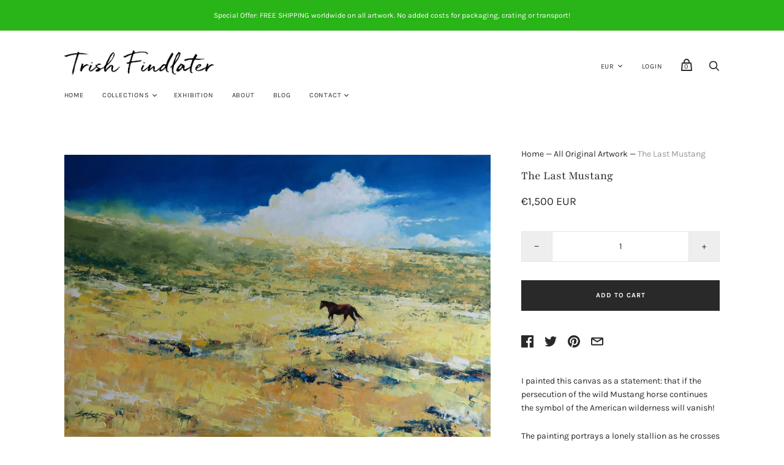

--- FILE ---
content_type: text/html; charset=utf-8
request_url: https://trishfindlaterartist.com/collections/original-artwork/products/the-last-mustang
body_size: 34455
content:
<!doctype html>
<!--[if IE 9]><html class="ie9 no-js"><![endif]-->
<!--[if !IE]><!--><html class="no-js"><!--<![endif]-->
  <head>
    <meta charset="utf-8">

    <title>The Last Mustang | Original Oil on Canvas Painting | Trish Findlater — Trish Findlater Artist</title>

    
      <meta name="description" content="I painted this canvas as a statement: that if the persecution of the wild Mustang horse continues the symbol of the American wilderness will vanish! The painting portrays a lonely stallion as he crosses the vast Chaparral grass plains of The sand wash Basin, Colorado. USA, searching in vain to rejoin his herd that were">
    

    

    
      <link rel="canonical" href="https://trishfindlaterartist.com/products/the-last-mustang" />
    

    <meta name="viewport" content="width=device-width">

    















<meta property="og:site_name" content="Trish Findlater Artist">
<meta property="og:url" content="https://trishfindlaterartist.com/products/the-last-mustang">
<meta property="og:title" content="The Last Mustang">
<meta property="og:type" content="website">
<meta property="og:description" content="I painted this canvas as a statement: that if the persecution of the wild Mustang horse continues the symbol of the American wilderness will vanish! The painting portrays a lonely stallion as he crosses the vast Chaparral grass plains of The sand wash Basin, Colorado. USA, searching in vain to rejoin his herd that were">




    
    
    

    
    
    <meta
      property="og:image"
      content="https://trishfindlaterartist.com/cdn/shop/products/THE_LAST_MUSTANG_1200x795.JPG?v=1544200148"
    />
    <meta
      property="og:image:secure_url"
      content="https://trishfindlaterartist.com/cdn/shop/products/THE_LAST_MUSTANG_1200x795.JPG?v=1544200148"
    />
    <meta property="og:image:width" content="1200" />
    <meta property="og:image:height" content="795" />
    <meta property="og:image:alt" content="The Last Mustang" />
  
















<meta name="twitter:title" content="The Last Mustang | Original Oil on Canvas Painting | Trish Findlater">
<meta name="twitter:description" content="I painted this canvas as a statement: that if the persecution of the wild Mustang horse continues the symbol of the American wilderness will vanish! The painting portrays a lonely stallion as he crosses the vast Chaparral grass plains of The sand wash Basin, Colorado. USA, searching in vain to rejoin his herd that were">


    
    
    
      
      
      <meta name="twitter:card" content="summary_large_image">
    
    
    <meta
      property="twitter:image"
      content="https://trishfindlaterartist.com/cdn/shop/products/THE_LAST_MUSTANG_1200x600_crop_center.JPG?v=1544200148"
    />
    <meta property="twitter:image:width" content="1200" />
    <meta property="twitter:image:height" content="600" />
    <meta property="twitter:image:alt" content="The Last Mustang" />
  



    <script>
      document.documentElement.className=document.documentElement.className.replace(/\bno-js\b/,'js');
      if(window.Shopify&&window.Shopify.designMode)document.documentElement.className+=' in-theme-editor';
    </script>

    <link href="//trishfindlaterartist.com/cdn/shop/t/3/assets/theme.scss.css?v=151648478989339073351759417601" rel="stylesheet" type="text/css" media="all" />
    
        

    <link href="//trishfindlaterartist.com/cdn/shop/t/3/assets/jquery.fancybox.min.css?v=19278034316635137701553600721" rel="stylesheet" type="text/css" media="all" />
    <link href="//trishfindlaterartist.com/cdn/shop/t/3/assets/slick.css?v=98340474046176884051553600728" rel="stylesheet" type="text/css" media="all" />
    <link href="//trishfindlaterartist.com/cdn/shop/t/3/assets/slick-theme.css?v=76154261309759177111553600726" rel="stylesheet" type="text/css" media="all" />

    <script>window.performance && window.performance.mark && window.performance.mark('shopify.content_for_header.start');</script><meta id="shopify-digital-wallet" name="shopify-digital-wallet" content="/2068611154/digital_wallets/dialog">
<meta name="shopify-checkout-api-token" content="870c283673947c995799a96b16b004f8">
<meta id="in-context-paypal-metadata" data-shop-id="2068611154" data-venmo-supported="false" data-environment="production" data-locale="en_US" data-paypal-v4="true" data-currency="EUR">
<link rel="alternate" type="application/json+oembed" href="https://trishfindlaterartist.com/products/the-last-mustang.oembed">
<script async="async" src="/checkouts/internal/preloads.js?locale=en-IE"></script>
<link rel="preconnect" href="https://shop.app" crossorigin="anonymous">
<script async="async" src="https://shop.app/checkouts/internal/preloads.js?locale=en-IE&shop_id=2068611154" crossorigin="anonymous"></script>
<script id="apple-pay-shop-capabilities" type="application/json">{"shopId":2068611154,"countryCode":"IE","currencyCode":"EUR","merchantCapabilities":["supports3DS"],"merchantId":"gid:\/\/shopify\/Shop\/2068611154","merchantName":"Trish Findlater Artist","requiredBillingContactFields":["postalAddress","email"],"requiredShippingContactFields":["postalAddress","email"],"shippingType":"shipping","supportedNetworks":["visa","maestro","masterCard","amex"],"total":{"type":"pending","label":"Trish Findlater Artist","amount":"1.00"},"shopifyPaymentsEnabled":true,"supportsSubscriptions":true}</script>
<script id="shopify-features" type="application/json">{"accessToken":"870c283673947c995799a96b16b004f8","betas":["rich-media-storefront-analytics"],"domain":"trishfindlaterartist.com","predictiveSearch":true,"shopId":2068611154,"locale":"en"}</script>
<script>var Shopify = Shopify || {};
Shopify.shop = "trishfindlaterartist.myshopify.com";
Shopify.locale = "en";
Shopify.currency = {"active":"EUR","rate":"1.0"};
Shopify.country = "IE";
Shopify.theme = {"name":"Handy-March-26-2019","id":47061860434,"schema_name":"Handy","schema_version":"2.3.11","theme_store_id":null,"role":"main"};
Shopify.theme.handle = "null";
Shopify.theme.style = {"id":null,"handle":null};
Shopify.cdnHost = "trishfindlaterartist.com/cdn";
Shopify.routes = Shopify.routes || {};
Shopify.routes.root = "/";</script>
<script type="module">!function(o){(o.Shopify=o.Shopify||{}).modules=!0}(window);</script>
<script>!function(o){function n(){var o=[];function n(){o.push(Array.prototype.slice.apply(arguments))}return n.q=o,n}var t=o.Shopify=o.Shopify||{};t.loadFeatures=n(),t.autoloadFeatures=n()}(window);</script>
<script>
  window.ShopifyPay = window.ShopifyPay || {};
  window.ShopifyPay.apiHost = "shop.app\/pay";
  window.ShopifyPay.redirectState = null;
</script>
<script id="shop-js-analytics" type="application/json">{"pageType":"product"}</script>
<script defer="defer" async type="module" src="//trishfindlaterartist.com/cdn/shopifycloud/shop-js/modules/v2/client.init-shop-cart-sync_Bc8-qrdt.en.esm.js"></script>
<script defer="defer" async type="module" src="//trishfindlaterartist.com/cdn/shopifycloud/shop-js/modules/v2/chunk.common_CmNk3qlo.esm.js"></script>
<script type="module">
  await import("//trishfindlaterartist.com/cdn/shopifycloud/shop-js/modules/v2/client.init-shop-cart-sync_Bc8-qrdt.en.esm.js");
await import("//trishfindlaterartist.com/cdn/shopifycloud/shop-js/modules/v2/chunk.common_CmNk3qlo.esm.js");

  window.Shopify.SignInWithShop?.initShopCartSync?.({"fedCMEnabled":true,"windoidEnabled":true});

</script>
<script>
  window.Shopify = window.Shopify || {};
  if (!window.Shopify.featureAssets) window.Shopify.featureAssets = {};
  window.Shopify.featureAssets['shop-js'] = {"shop-cart-sync":["modules/v2/client.shop-cart-sync_DOpY4EW0.en.esm.js","modules/v2/chunk.common_CmNk3qlo.esm.js"],"shop-button":["modules/v2/client.shop-button_CI-s0xGZ.en.esm.js","modules/v2/chunk.common_CmNk3qlo.esm.js"],"init-fed-cm":["modules/v2/client.init-fed-cm_D2vsy40D.en.esm.js","modules/v2/chunk.common_CmNk3qlo.esm.js"],"init-windoid":["modules/v2/client.init-windoid_CXNAd0Cm.en.esm.js","modules/v2/chunk.common_CmNk3qlo.esm.js"],"shop-toast-manager":["modules/v2/client.shop-toast-manager_Cx0C6may.en.esm.js","modules/v2/chunk.common_CmNk3qlo.esm.js"],"shop-cash-offers":["modules/v2/client.shop-cash-offers_CL9Nay2h.en.esm.js","modules/v2/chunk.common_CmNk3qlo.esm.js","modules/v2/chunk.modal_CvhjeixQ.esm.js"],"avatar":["modules/v2/client.avatar_BTnouDA3.en.esm.js"],"init-shop-email-lookup-coordinator":["modules/v2/client.init-shop-email-lookup-coordinator_B9mmbKi4.en.esm.js","modules/v2/chunk.common_CmNk3qlo.esm.js"],"init-shop-cart-sync":["modules/v2/client.init-shop-cart-sync_Bc8-qrdt.en.esm.js","modules/v2/chunk.common_CmNk3qlo.esm.js"],"pay-button":["modules/v2/client.pay-button_Bhm3077V.en.esm.js","modules/v2/chunk.common_CmNk3qlo.esm.js"],"init-customer-accounts-sign-up":["modules/v2/client.init-customer-accounts-sign-up_C7zhr03q.en.esm.js","modules/v2/client.shop-login-button_BbMx65lK.en.esm.js","modules/v2/chunk.common_CmNk3qlo.esm.js","modules/v2/chunk.modal_CvhjeixQ.esm.js"],"init-shop-for-new-customer-accounts":["modules/v2/client.init-shop-for-new-customer-accounts_rLbLSDTe.en.esm.js","modules/v2/client.shop-login-button_BbMx65lK.en.esm.js","modules/v2/chunk.common_CmNk3qlo.esm.js","modules/v2/chunk.modal_CvhjeixQ.esm.js"],"checkout-modal":["modules/v2/client.checkout-modal_Fp9GouFF.en.esm.js","modules/v2/chunk.common_CmNk3qlo.esm.js","modules/v2/chunk.modal_CvhjeixQ.esm.js"],"init-customer-accounts":["modules/v2/client.init-customer-accounts_DkVf8Jdu.en.esm.js","modules/v2/client.shop-login-button_BbMx65lK.en.esm.js","modules/v2/chunk.common_CmNk3qlo.esm.js","modules/v2/chunk.modal_CvhjeixQ.esm.js"],"shop-login-button":["modules/v2/client.shop-login-button_BbMx65lK.en.esm.js","modules/v2/chunk.common_CmNk3qlo.esm.js","modules/v2/chunk.modal_CvhjeixQ.esm.js"],"shop-login":["modules/v2/client.shop-login_B9KWmZaW.en.esm.js","modules/v2/chunk.common_CmNk3qlo.esm.js","modules/v2/chunk.modal_CvhjeixQ.esm.js"],"shop-follow-button":["modules/v2/client.shop-follow-button_B-omSWeu.en.esm.js","modules/v2/chunk.common_CmNk3qlo.esm.js","modules/v2/chunk.modal_CvhjeixQ.esm.js"],"lead-capture":["modules/v2/client.lead-capture_DZQFWrYz.en.esm.js","modules/v2/chunk.common_CmNk3qlo.esm.js","modules/v2/chunk.modal_CvhjeixQ.esm.js"],"payment-terms":["modules/v2/client.payment-terms_Bl_bs7GP.en.esm.js","modules/v2/chunk.common_CmNk3qlo.esm.js","modules/v2/chunk.modal_CvhjeixQ.esm.js"]};
</script>
<script>(function() {
  var isLoaded = false;
  function asyncLoad() {
    if (isLoaded) return;
    isLoaded = true;
    var urls = ["\/\/www.powr.io\/powr.js?powr-token=trishfindlaterartist.myshopify.com\u0026external-type=shopify\u0026shop=trishfindlaterartist.myshopify.com","https:\/\/chimpstatic.com\/mcjs-connected\/js\/users\/c06727067845cce0bd31927c6\/50f8b3afea4f257eebf775acd.js?shop=trishfindlaterartist.myshopify.com"];
    for (var i = 0; i < urls.length; i++) {
      var s = document.createElement('script');
      s.type = 'text/javascript';
      s.async = true;
      s.src = urls[i];
      var x = document.getElementsByTagName('script')[0];
      x.parentNode.insertBefore(s, x);
    }
  };
  if(window.attachEvent) {
    window.attachEvent('onload', asyncLoad);
  } else {
    window.addEventListener('load', asyncLoad, false);
  }
})();</script>
<script id="__st">var __st={"a":2068611154,"offset":0,"reqid":"1f542a06-dba8-47c0-8485-372cbb7737cd-1762170681","pageurl":"trishfindlaterartist.com\/collections\/original-artwork\/products\/the-last-mustang","u":"829cf2fa0665","p":"product","rtyp":"product","rid":2341459525714};</script>
<script>window.ShopifyPaypalV4VisibilityTracking = true;</script>
<script id="captcha-bootstrap">!function(){'use strict';const t='contact',e='account',n='new_comment',o=[[t,t],['blogs',n],['comments',n],[t,'customer']],c=[[e,'customer_login'],[e,'guest_login'],[e,'recover_customer_password'],[e,'create_customer']],r=t=>t.map((([t,e])=>`form[action*='/${t}']:not([data-nocaptcha='true']) input[name='form_type'][value='${e}']`)).join(','),a=t=>()=>t?[...document.querySelectorAll(t)].map((t=>t.form)):[];function s(){const t=[...o],e=r(t);return a(e)}const i='password',u='form_key',d=['recaptcha-v3-token','g-recaptcha-response','h-captcha-response',i],f=()=>{try{return window.sessionStorage}catch{return}},m='__shopify_v',_=t=>t.elements[u];function p(t,e,n=!1){try{const o=window.sessionStorage,c=JSON.parse(o.getItem(e)),{data:r}=function(t){const{data:e,action:n}=t;return t[m]||n?{data:e,action:n}:{data:t,action:n}}(c);for(const[e,n]of Object.entries(r))t.elements[e]&&(t.elements[e].value=n);n&&o.removeItem(e)}catch(o){console.error('form repopulation failed',{error:o})}}const l='form_type',E='cptcha';function T(t){t.dataset[E]=!0}const w=window,h=w.document,L='Shopify',v='ce_forms',y='captcha';let A=!1;((t,e)=>{const n=(g='f06e6c50-85a8-45c8-87d0-21a2b65856fe',I='https://cdn.shopify.com/shopifycloud/storefront-forms-hcaptcha/ce_storefront_forms_captcha_hcaptcha.v1.5.2.iife.js',D={infoText:'Protected by hCaptcha',privacyText:'Privacy',termsText:'Terms'},(t,e,n)=>{const o=w[L][v],c=o.bindForm;if(c)return c(t,g,e,D).then(n);var r;o.q.push([[t,g,e,D],n]),r=I,A||(h.body.append(Object.assign(h.createElement('script'),{id:'captcha-provider',async:!0,src:r})),A=!0)});var g,I,D;w[L]=w[L]||{},w[L][v]=w[L][v]||{},w[L][v].q=[],w[L][y]=w[L][y]||{},w[L][y].protect=function(t,e){n(t,void 0,e),T(t)},Object.freeze(w[L][y]),function(t,e,n,w,h,L){const[v,y,A,g]=function(t,e,n){const i=e?o:[],u=t?c:[],d=[...i,...u],f=r(d),m=r(i),_=r(d.filter((([t,e])=>n.includes(e))));return[a(f),a(m),a(_),s()]}(w,h,L),I=t=>{const e=t.target;return e instanceof HTMLFormElement?e:e&&e.form},D=t=>v().includes(t);t.addEventListener('submit',(t=>{const e=I(t);if(!e)return;const n=D(e)&&!e.dataset.hcaptchaBound&&!e.dataset.recaptchaBound,o=_(e),c=g().includes(e)&&(!o||!o.value);(n||c)&&t.preventDefault(),c&&!n&&(function(t){try{if(!f())return;!function(t){const e=f();if(!e)return;const n=_(t);if(!n)return;const o=n.value;o&&e.removeItem(o)}(t);const e=Array.from(Array(32),(()=>Math.random().toString(36)[2])).join('');!function(t,e){_(t)||t.append(Object.assign(document.createElement('input'),{type:'hidden',name:u})),t.elements[u].value=e}(t,e),function(t,e){const n=f();if(!n)return;const o=[...t.querySelectorAll(`input[type='${i}']`)].map((({name:t})=>t)),c=[...d,...o],r={};for(const[a,s]of new FormData(t).entries())c.includes(a)||(r[a]=s);n.setItem(e,JSON.stringify({[m]:1,action:t.action,data:r}))}(t,e)}catch(e){console.error('failed to persist form',e)}}(e),e.submit())}));const S=(t,e)=>{t&&!t.dataset[E]&&(n(t,e.some((e=>e===t))),T(t))};for(const o of['focusin','change'])t.addEventListener(o,(t=>{const e=I(t);D(e)&&S(e,y())}));const B=e.get('form_key'),M=e.get(l),P=B&&M;t.addEventListener('DOMContentLoaded',(()=>{const t=y();if(P)for(const e of t)e.elements[l].value===M&&p(e,B);[...new Set([...A(),...v().filter((t=>'true'===t.dataset.shopifyCaptcha))])].forEach((e=>S(e,t)))}))}(h,new URLSearchParams(w.location.search),n,t,e,['guest_login'])})(!0,!0)}();</script>
<script integrity="sha256-52AcMU7V7pcBOXWImdc/TAGTFKeNjmkeM1Pvks/DTgc=" data-source-attribution="shopify.loadfeatures" defer="defer" src="//trishfindlaterartist.com/cdn/shopifycloud/storefront/assets/storefront/load_feature-81c60534.js" crossorigin="anonymous"></script>
<script crossorigin="anonymous" defer="defer" src="//trishfindlaterartist.com/cdn/shopifycloud/storefront/assets/shopify_pay/storefront-65b4c6d7.js?v=20250812"></script>
<script data-source-attribution="shopify.dynamic_checkout.dynamic.init">var Shopify=Shopify||{};Shopify.PaymentButton=Shopify.PaymentButton||{isStorefrontPortableWallets:!0,init:function(){window.Shopify.PaymentButton.init=function(){};var t=document.createElement("script");t.src="https://trishfindlaterartist.com/cdn/shopifycloud/portable-wallets/latest/portable-wallets.en.js",t.type="module",document.head.appendChild(t)}};
</script>
<script data-source-attribution="shopify.dynamic_checkout.buyer_consent">
  function portableWalletsHideBuyerConsent(e){var t=document.getElementById("shopify-buyer-consent"),n=document.getElementById("shopify-subscription-policy-button");t&&n&&(t.classList.add("hidden"),t.setAttribute("aria-hidden","true"),n.removeEventListener("click",e))}function portableWalletsShowBuyerConsent(e){var t=document.getElementById("shopify-buyer-consent"),n=document.getElementById("shopify-subscription-policy-button");t&&n&&(t.classList.remove("hidden"),t.removeAttribute("aria-hidden"),n.addEventListener("click",e))}window.Shopify?.PaymentButton&&(window.Shopify.PaymentButton.hideBuyerConsent=portableWalletsHideBuyerConsent,window.Shopify.PaymentButton.showBuyerConsent=portableWalletsShowBuyerConsent);
</script>
<script data-source-attribution="shopify.dynamic_checkout.cart.bootstrap">document.addEventListener("DOMContentLoaded",(function(){function t(){return document.querySelector("shopify-accelerated-checkout-cart, shopify-accelerated-checkout")}if(t())Shopify.PaymentButton.init();else{new MutationObserver((function(e,n){t()&&(Shopify.PaymentButton.init(),n.disconnect())})).observe(document.body,{childList:!0,subtree:!0})}}));
</script>
<link id="shopify-accelerated-checkout-styles" rel="stylesheet" media="screen" href="https://trishfindlaterartist.com/cdn/shopifycloud/portable-wallets/latest/accelerated-checkout-backwards-compat.css" crossorigin="anonymous">
<style id="shopify-accelerated-checkout-cart">
        #shopify-buyer-consent {
  margin-top: 1em;
  display: inline-block;
  width: 100%;
}

#shopify-buyer-consent.hidden {
  display: none;
}

#shopify-subscription-policy-button {
  background: none;
  border: none;
  padding: 0;
  text-decoration: underline;
  font-size: inherit;
  cursor: pointer;
}

#shopify-subscription-policy-button::before {
  box-shadow: none;
}

      </style>

<script>window.performance && window.performance.mark && window.performance.mark('shopify.content_for_header.end');</script>
  <link href="https://monorail-edge.shopifysvc.com" rel="dns-prefetch">
<script>(function(){if ("sendBeacon" in navigator && "performance" in window) {try {var session_token_from_headers = performance.getEntriesByType('navigation')[0].serverTiming.find(x => x.name == '_s').description;} catch {var session_token_from_headers = undefined;}var session_cookie_matches = document.cookie.match(/_shopify_s=([^;]*)/);var session_token_from_cookie = session_cookie_matches && session_cookie_matches.length === 2 ? session_cookie_matches[1] : "";var session_token = session_token_from_headers || session_token_from_cookie || "";function handle_abandonment_event(e) {var entries = performance.getEntries().filter(function(entry) {return /monorail-edge.shopifysvc.com/.test(entry.name);});if (!window.abandonment_tracked && entries.length === 0) {window.abandonment_tracked = true;var currentMs = Date.now();var navigation_start = performance.timing.navigationStart;var payload = {shop_id: 2068611154,url: window.location.href,navigation_start,duration: currentMs - navigation_start,session_token,page_type: "product"};window.navigator.sendBeacon("https://monorail-edge.shopifysvc.com/v1/produce", JSON.stringify({schema_id: "online_store_buyer_site_abandonment/1.1",payload: payload,metadata: {event_created_at_ms: currentMs,event_sent_at_ms: currentMs}}));}}window.addEventListener('pagehide', handle_abandonment_event);}}());</script>
<script id="web-pixels-manager-setup">(function e(e,d,r,n,o){if(void 0===o&&(o={}),!Boolean(null===(a=null===(i=window.Shopify)||void 0===i?void 0:i.analytics)||void 0===a?void 0:a.replayQueue)){var i,a;window.Shopify=window.Shopify||{};var t=window.Shopify;t.analytics=t.analytics||{};var s=t.analytics;s.replayQueue=[],s.publish=function(e,d,r){return s.replayQueue.push([e,d,r]),!0};try{self.performance.mark("wpm:start")}catch(e){}var l=function(){var e={modern:/Edge?\/(1{2}[4-9]|1[2-9]\d|[2-9]\d{2}|\d{4,})\.\d+(\.\d+|)|Firefox\/(1{2}[4-9]|1[2-9]\d|[2-9]\d{2}|\d{4,})\.\d+(\.\d+|)|Chrom(ium|e)\/(9{2}|\d{3,})\.\d+(\.\d+|)|(Maci|X1{2}).+ Version\/(15\.\d+|(1[6-9]|[2-9]\d|\d{3,})\.\d+)([,.]\d+|)( \(\w+\)|)( Mobile\/\w+|) Safari\/|Chrome.+OPR\/(9{2}|\d{3,})\.\d+\.\d+|(CPU[ +]OS|iPhone[ +]OS|CPU[ +]iPhone|CPU IPhone OS|CPU iPad OS)[ +]+(15[._]\d+|(1[6-9]|[2-9]\d|\d{3,})[._]\d+)([._]\d+|)|Android:?[ /-](13[3-9]|1[4-9]\d|[2-9]\d{2}|\d{4,})(\.\d+|)(\.\d+|)|Android.+Firefox\/(13[5-9]|1[4-9]\d|[2-9]\d{2}|\d{4,})\.\d+(\.\d+|)|Android.+Chrom(ium|e)\/(13[3-9]|1[4-9]\d|[2-9]\d{2}|\d{4,})\.\d+(\.\d+|)|SamsungBrowser\/([2-9]\d|\d{3,})\.\d+/,legacy:/Edge?\/(1[6-9]|[2-9]\d|\d{3,})\.\d+(\.\d+|)|Firefox\/(5[4-9]|[6-9]\d|\d{3,})\.\d+(\.\d+|)|Chrom(ium|e)\/(5[1-9]|[6-9]\d|\d{3,})\.\d+(\.\d+|)([\d.]+$|.*Safari\/(?![\d.]+ Edge\/[\d.]+$))|(Maci|X1{2}).+ Version\/(10\.\d+|(1[1-9]|[2-9]\d|\d{3,})\.\d+)([,.]\d+|)( \(\w+\)|)( Mobile\/\w+|) Safari\/|Chrome.+OPR\/(3[89]|[4-9]\d|\d{3,})\.\d+\.\d+|(CPU[ +]OS|iPhone[ +]OS|CPU[ +]iPhone|CPU IPhone OS|CPU iPad OS)[ +]+(10[._]\d+|(1[1-9]|[2-9]\d|\d{3,})[._]\d+)([._]\d+|)|Android:?[ /-](13[3-9]|1[4-9]\d|[2-9]\d{2}|\d{4,})(\.\d+|)(\.\d+|)|Mobile Safari.+OPR\/([89]\d|\d{3,})\.\d+\.\d+|Android.+Firefox\/(13[5-9]|1[4-9]\d|[2-9]\d{2}|\d{4,})\.\d+(\.\d+|)|Android.+Chrom(ium|e)\/(13[3-9]|1[4-9]\d|[2-9]\d{2}|\d{4,})\.\d+(\.\d+|)|Android.+(UC? ?Browser|UCWEB|U3)[ /]?(15\.([5-9]|\d{2,})|(1[6-9]|[2-9]\d|\d{3,})\.\d+)\.\d+|SamsungBrowser\/(5\.\d+|([6-9]|\d{2,})\.\d+)|Android.+MQ{2}Browser\/(14(\.(9|\d{2,})|)|(1[5-9]|[2-9]\d|\d{3,})(\.\d+|))(\.\d+|)|K[Aa][Ii]OS\/(3\.\d+|([4-9]|\d{2,})\.\d+)(\.\d+|)/},d=e.modern,r=e.legacy,n=navigator.userAgent;return n.match(d)?"modern":n.match(r)?"legacy":"unknown"}(),u="modern"===l?"modern":"legacy",c=(null!=n?n:{modern:"",legacy:""})[u],f=function(e){return[e.baseUrl,"/wpm","/b",e.hashVersion,"modern"===e.buildTarget?"m":"l",".js"].join("")}({baseUrl:d,hashVersion:r,buildTarget:u}),m=function(e){var d=e.version,r=e.bundleTarget,n=e.surface,o=e.pageUrl,i=e.monorailEndpoint;return{emit:function(e){var a=e.status,t=e.errorMsg,s=(new Date).getTime(),l=JSON.stringify({metadata:{event_sent_at_ms:s},events:[{schema_id:"web_pixels_manager_load/3.1",payload:{version:d,bundle_target:r,page_url:o,status:a,surface:n,error_msg:t},metadata:{event_created_at_ms:s}}]});if(!i)return console&&console.warn&&console.warn("[Web Pixels Manager] No Monorail endpoint provided, skipping logging."),!1;try{return self.navigator.sendBeacon.bind(self.navigator)(i,l)}catch(e){}var u=new XMLHttpRequest;try{return u.open("POST",i,!0),u.setRequestHeader("Content-Type","text/plain"),u.send(l),!0}catch(e){return console&&console.warn&&console.warn("[Web Pixels Manager] Got an unhandled error while logging to Monorail."),!1}}}}({version:r,bundleTarget:l,surface:e.surface,pageUrl:self.location.href,monorailEndpoint:e.monorailEndpoint});try{o.browserTarget=l,function(e){var d=e.src,r=e.async,n=void 0===r||r,o=e.onload,i=e.onerror,a=e.sri,t=e.scriptDataAttributes,s=void 0===t?{}:t,l=document.createElement("script"),u=document.querySelector("head"),c=document.querySelector("body");if(l.async=n,l.src=d,a&&(l.integrity=a,l.crossOrigin="anonymous"),s)for(var f in s)if(Object.prototype.hasOwnProperty.call(s,f))try{l.dataset[f]=s[f]}catch(e){}if(o&&l.addEventListener("load",o),i&&l.addEventListener("error",i),u)u.appendChild(l);else{if(!c)throw new Error("Did not find a head or body element to append the script");c.appendChild(l)}}({src:f,async:!0,onload:function(){if(!function(){var e,d;return Boolean(null===(d=null===(e=window.Shopify)||void 0===e?void 0:e.analytics)||void 0===d?void 0:d.initialized)}()){var d=window.webPixelsManager.init(e)||void 0;if(d){var r=window.Shopify.analytics;r.replayQueue.forEach((function(e){var r=e[0],n=e[1],o=e[2];d.publishCustomEvent(r,n,o)})),r.replayQueue=[],r.publish=d.publishCustomEvent,r.visitor=d.visitor,r.initialized=!0}}},onerror:function(){return m.emit({status:"failed",errorMsg:"".concat(f," has failed to load")})},sri:function(e){var d=/^sha384-[A-Za-z0-9+/=]+$/;return"string"==typeof e&&d.test(e)}(c)?c:"",scriptDataAttributes:o}),m.emit({status:"loading"})}catch(e){m.emit({status:"failed",errorMsg:(null==e?void 0:e.message)||"Unknown error"})}}})({shopId: 2068611154,storefrontBaseUrl: "https://trishfindlaterartist.com",extensionsBaseUrl: "https://extensions.shopifycdn.com/cdn/shopifycloud/web-pixels-manager",monorailEndpoint: "https://monorail-edge.shopifysvc.com/unstable/produce_batch",surface: "storefront-renderer",enabledBetaFlags: ["2dca8a86"],webPixelsConfigList: [{"id":"162201930","eventPayloadVersion":"v1","runtimeContext":"LAX","scriptVersion":"1","type":"CUSTOM","privacyPurposes":["ANALYTICS"],"name":"Google Analytics tag (migrated)"},{"id":"shopify-app-pixel","configuration":"{}","eventPayloadVersion":"v1","runtimeContext":"STRICT","scriptVersion":"0450","apiClientId":"shopify-pixel","type":"APP","privacyPurposes":["ANALYTICS","MARKETING"]},{"id":"shopify-custom-pixel","eventPayloadVersion":"v1","runtimeContext":"LAX","scriptVersion":"0450","apiClientId":"shopify-pixel","type":"CUSTOM","privacyPurposes":["ANALYTICS","MARKETING"]}],isMerchantRequest: false,initData: {"shop":{"name":"Trish Findlater Artist","paymentSettings":{"currencyCode":"EUR"},"myshopifyDomain":"trishfindlaterartist.myshopify.com","countryCode":"IE","storefrontUrl":"https:\/\/trishfindlaterartist.com"},"customer":null,"cart":null,"checkout":null,"productVariants":[{"price":{"amount":1500.0,"currencyCode":"EUR"},"product":{"title":"The Last Mustang","vendor":"TrishFindlaterArtist","id":"2341459525714","untranslatedTitle":"The Last Mustang","url":"\/products\/the-last-mustang","type":"Original Artwork"},"id":"21122277867602","image":{"src":"\/\/trishfindlaterartist.com\/cdn\/shop\/products\/THE_LAST_MUSTANG.JPG?v=1544200148"},"sku":"","title":"Default Title","untranslatedTitle":"Default Title"}],"purchasingCompany":null},},"https://trishfindlaterartist.com/cdn","5303c62bw494ab25dp0d72f2dcm48e21f5a",{"modern":"","legacy":""},{"shopId":"2068611154","storefrontBaseUrl":"https:\/\/trishfindlaterartist.com","extensionBaseUrl":"https:\/\/extensions.shopifycdn.com\/cdn\/shopifycloud\/web-pixels-manager","surface":"storefront-renderer","enabledBetaFlags":"[\"2dca8a86\"]","isMerchantRequest":"false","hashVersion":"5303c62bw494ab25dp0d72f2dcm48e21f5a","publish":"custom","events":"[[\"page_viewed\",{}],[\"product_viewed\",{\"productVariant\":{\"price\":{\"amount\":1500.0,\"currencyCode\":\"EUR\"},\"product\":{\"title\":\"The Last Mustang\",\"vendor\":\"TrishFindlaterArtist\",\"id\":\"2341459525714\",\"untranslatedTitle\":\"The Last Mustang\",\"url\":\"\/products\/the-last-mustang\",\"type\":\"Original Artwork\"},\"id\":\"21122277867602\",\"image\":{\"src\":\"\/\/trishfindlaterartist.com\/cdn\/shop\/products\/THE_LAST_MUSTANG.JPG?v=1544200148\"},\"sku\":\"\",\"title\":\"Default Title\",\"untranslatedTitle\":\"Default Title\"}}]]"});</script><script>
  window.ShopifyAnalytics = window.ShopifyAnalytics || {};
  window.ShopifyAnalytics.meta = window.ShopifyAnalytics.meta || {};
  window.ShopifyAnalytics.meta.currency = 'EUR';
  var meta = {"product":{"id":2341459525714,"gid":"gid:\/\/shopify\/Product\/2341459525714","vendor":"TrishFindlaterArtist","type":"Original Artwork","variants":[{"id":21122277867602,"price":150000,"name":"The Last Mustang","public_title":null,"sku":""}],"remote":false},"page":{"pageType":"product","resourceType":"product","resourceId":2341459525714}};
  for (var attr in meta) {
    window.ShopifyAnalytics.meta[attr] = meta[attr];
  }
</script>
<script class="analytics">
  (function () {
    var customDocumentWrite = function(content) {
      var jquery = null;

      if (window.jQuery) {
        jquery = window.jQuery;
      } else if (window.Checkout && window.Checkout.$) {
        jquery = window.Checkout.$;
      }

      if (jquery) {
        jquery('body').append(content);
      }
    };

    var hasLoggedConversion = function(token) {
      if (token) {
        return document.cookie.indexOf('loggedConversion=' + token) !== -1;
      }
      return false;
    }

    var setCookieIfConversion = function(token) {
      if (token) {
        var twoMonthsFromNow = new Date(Date.now());
        twoMonthsFromNow.setMonth(twoMonthsFromNow.getMonth() + 2);

        document.cookie = 'loggedConversion=' + token + '; expires=' + twoMonthsFromNow;
      }
    }

    var trekkie = window.ShopifyAnalytics.lib = window.trekkie = window.trekkie || [];
    if (trekkie.integrations) {
      return;
    }
    trekkie.methods = [
      'identify',
      'page',
      'ready',
      'track',
      'trackForm',
      'trackLink'
    ];
    trekkie.factory = function(method) {
      return function() {
        var args = Array.prototype.slice.call(arguments);
        args.unshift(method);
        trekkie.push(args);
        return trekkie;
      };
    };
    for (var i = 0; i < trekkie.methods.length; i++) {
      var key = trekkie.methods[i];
      trekkie[key] = trekkie.factory(key);
    }
    trekkie.load = function(config) {
      trekkie.config = config || {};
      trekkie.config.initialDocumentCookie = document.cookie;
      var first = document.getElementsByTagName('script')[0];
      var script = document.createElement('script');
      script.type = 'text/javascript';
      script.onerror = function(e) {
        var scriptFallback = document.createElement('script');
        scriptFallback.type = 'text/javascript';
        scriptFallback.onerror = function(error) {
                var Monorail = {
      produce: function produce(monorailDomain, schemaId, payload) {
        var currentMs = new Date().getTime();
        var event = {
          schema_id: schemaId,
          payload: payload,
          metadata: {
            event_created_at_ms: currentMs,
            event_sent_at_ms: currentMs
          }
        };
        return Monorail.sendRequest("https://" + monorailDomain + "/v1/produce", JSON.stringify(event));
      },
      sendRequest: function sendRequest(endpointUrl, payload) {
        // Try the sendBeacon API
        if (window && window.navigator && typeof window.navigator.sendBeacon === 'function' && typeof window.Blob === 'function' && !Monorail.isIos12()) {
          var blobData = new window.Blob([payload], {
            type: 'text/plain'
          });

          if (window.navigator.sendBeacon(endpointUrl, blobData)) {
            return true;
          } // sendBeacon was not successful

        } // XHR beacon

        var xhr = new XMLHttpRequest();

        try {
          xhr.open('POST', endpointUrl);
          xhr.setRequestHeader('Content-Type', 'text/plain');
          xhr.send(payload);
        } catch (e) {
          console.log(e);
        }

        return false;
      },
      isIos12: function isIos12() {
        return window.navigator.userAgent.lastIndexOf('iPhone; CPU iPhone OS 12_') !== -1 || window.navigator.userAgent.lastIndexOf('iPad; CPU OS 12_') !== -1;
      }
    };
    Monorail.produce('monorail-edge.shopifysvc.com',
      'trekkie_storefront_load_errors/1.1',
      {shop_id: 2068611154,
      theme_id: 47061860434,
      app_name: "storefront",
      context_url: window.location.href,
      source_url: "//trishfindlaterartist.com/cdn/s/trekkie.storefront.5ad93876886aa0a32f5bade9f25632a26c6f183a.min.js"});

        };
        scriptFallback.async = true;
        scriptFallback.src = '//trishfindlaterartist.com/cdn/s/trekkie.storefront.5ad93876886aa0a32f5bade9f25632a26c6f183a.min.js';
        first.parentNode.insertBefore(scriptFallback, first);
      };
      script.async = true;
      script.src = '//trishfindlaterartist.com/cdn/s/trekkie.storefront.5ad93876886aa0a32f5bade9f25632a26c6f183a.min.js';
      first.parentNode.insertBefore(script, first);
    };
    trekkie.load(
      {"Trekkie":{"appName":"storefront","development":false,"defaultAttributes":{"shopId":2068611154,"isMerchantRequest":null,"themeId":47061860434,"themeCityHash":"17052147177975649373","contentLanguage":"en","currency":"EUR","eventMetadataId":"1f82b6af-5074-479c-9bb0-5aa03a093136"},"isServerSideCookieWritingEnabled":true,"monorailRegion":"shop_domain","enabledBetaFlags":["f0df213a"]},"Session Attribution":{},"S2S":{"facebookCapiEnabled":false,"source":"trekkie-storefront-renderer","apiClientId":580111}}
    );

    var loaded = false;
    trekkie.ready(function() {
      if (loaded) return;
      loaded = true;

      window.ShopifyAnalytics.lib = window.trekkie;

      var originalDocumentWrite = document.write;
      document.write = customDocumentWrite;
      try { window.ShopifyAnalytics.merchantGoogleAnalytics.call(this); } catch(error) {};
      document.write = originalDocumentWrite;

      window.ShopifyAnalytics.lib.page(null,{"pageType":"product","resourceType":"product","resourceId":2341459525714,"shopifyEmitted":true});

      var match = window.location.pathname.match(/checkouts\/(.+)\/(thank_you|post_purchase)/)
      var token = match? match[1]: undefined;
      if (!hasLoggedConversion(token)) {
        setCookieIfConversion(token);
        window.ShopifyAnalytics.lib.track("Viewed Product",{"currency":"EUR","variantId":21122277867602,"productId":2341459525714,"productGid":"gid:\/\/shopify\/Product\/2341459525714","name":"The Last Mustang","price":"1500.00","sku":"","brand":"TrishFindlaterArtist","variant":null,"category":"Original Artwork","nonInteraction":true,"remote":false},undefined,undefined,{"shopifyEmitted":true});
      window.ShopifyAnalytics.lib.track("monorail:\/\/trekkie_storefront_viewed_product\/1.1",{"currency":"EUR","variantId":21122277867602,"productId":2341459525714,"productGid":"gid:\/\/shopify\/Product\/2341459525714","name":"The Last Mustang","price":"1500.00","sku":"","brand":"TrishFindlaterArtist","variant":null,"category":"Original Artwork","nonInteraction":true,"remote":false,"referer":"https:\/\/trishfindlaterartist.com\/collections\/original-artwork\/products\/the-last-mustang"});
      }
    });


        var eventsListenerScript = document.createElement('script');
        eventsListenerScript.async = true;
        eventsListenerScript.src = "//trishfindlaterartist.com/cdn/shopifycloud/storefront/assets/shop_events_listener-3da45d37.js";
        document.getElementsByTagName('head')[0].appendChild(eventsListenerScript);

})();</script>
  <script>
  if (!window.ga || (window.ga && typeof window.ga !== 'function')) {
    window.ga = function ga() {
      (window.ga.q = window.ga.q || []).push(arguments);
      if (window.Shopify && window.Shopify.analytics && typeof window.Shopify.analytics.publish === 'function') {
        window.Shopify.analytics.publish("ga_stub_called", {}, {sendTo: "google_osp_migration"});
      }
      console.error("Shopify's Google Analytics stub called with:", Array.from(arguments), "\nSee https://help.shopify.com/manual/promoting-marketing/pixels/pixel-migration#google for more information.");
    };
    if (window.Shopify && window.Shopify.analytics && typeof window.Shopify.analytics.publish === 'function') {
      window.Shopify.analytics.publish("ga_stub_initialized", {}, {sendTo: "google_osp_migration"});
    }
  }
</script>
<script
  defer
  src="https://trishfindlaterartist.com/cdn/shopifycloud/perf-kit/shopify-perf-kit-2.1.2.min.js"
  data-application="storefront-renderer"
  data-shop-id="2068611154"
  data-render-region="gcp-us-east1"
  data-page-type="product"
  data-theme-instance-id="47061860434"
  data-theme-name="Handy"
  data-theme-version="2.3.11"
  data-monorail-region="shop_domain"
  data-resource-timing-sampling-rate="10"
  data-shs="true"
  data-shs-beacon="true"
  data-shs-export-with-fetch="true"
  data-shs-logs-sample-rate="1"
></script>
</head>

  <body class="page-template-product">
    
      <div id="shopify-section-pxs-announcement-bar" class="shopify-section"><script
  type="application/json"
  data-section-type="pxs-announcement-bar"
  data-section-id="pxs-announcement-bar"
></script>













<a
  class="pxs-announcement-bar"
  style="
    color: #ffffff;
    background-color: #29b417
  "
  
>
  
    <span class="pxs-announcement-bar-text-mobile">
      FREE SHIPPING worldwide on all artwork.
    </span>
  

  
    <span class="pxs-announcement-bar-text-desktop">
      Special Offer: FREE SHIPPING worldwide on all artwork. No added costs for packaging, crating or transport!
    </span>
  
</a>



</div>
      <div id="shopify-section-static-header" class="shopify-section site-header"><script
  type="application/json"
  data-section-id="static-header"
  data-section-type="static-header"
  data-section-data>
  {
    "settings": {"logo":"\/\/trishfindlaterartist.com\/cdn\/shop\/files\/trish-findlater-logo.png?v=1613772308","logo_width":"250","mobile_logo_width":"170","menu":"main-menu"},
    "currency": {
      "enable": true,
      "shopCurrency": "EUR",
      "defaultCurrency": "EUR",
      "displayFormat": "money_with_currency_format",
      "moneyFormat": "€{{amount_no_decimals_with_comma_separator}} EUR",
      "moneyFormatNoCurrency": "€{{amount_no_decimals_with_comma_separator}}",
      "moneyFormatCurrency": "€{{amount_no_decimals_with_comma_separator}} EUR"
    }
  }
</script>

<div class="site-header-wrapper">
  <div class="mobilenav-toggle">
    <svg class="" width="27" height="17" viewBox="0 0 27 17" xmlns="http://www.w3.org/2000/svg">
  <g fill="currentColor" fill-rule="evenodd">
    <path d="M10.212 3H0v2h9.33a8.21 8.21 0 0 1 .882-2zM9.026 8H0v2h9.434a8.307 8.307 0 0 1-.408-2zm2.197 5H0v2h14.056a8.323 8.323 0 0 1-2.833-2z"/>
    <path d="M22.595 11.417A6.607 6.607 0 0 0 24 7.333a6.62 6.62 0 0 0-1.953-4.713A6.617 6.617 0 0 0 17.333.667c-1.78 0-3.455.693-4.713 1.953a6.62 6.62 0 0 0-1.953 4.713 6.62 6.62 0 0 0 1.953 4.714A6.617 6.617 0 0 0 17.333 14c1.5 0 2.92-.497 4.084-1.405l3.494 3.493 1.178-1.177-3.494-3.494zm-5.262.916a4.97 4.97 0 0 1-3.535-1.464 4.965 4.965 0 0 1-1.465-3.536c0-1.335.52-2.59 1.465-3.535a4.963 4.963 0 0 1 3.535-1.465c1.336 0 2.591.52 3.535 1.465a4.965 4.965 0 0 1 1.465 3.535c0 1.336-.52 2.592-1.465 3.536a4.966 4.966 0 0 1-3.535 1.464z"/>
  </g>
</svg>



    <a class="mobilenav-toggle-link" href="#site-mobilenav" data-mobilenav-toggle></a>
  </div>

  
  <a class="site-logo" href="/">
    <h1 class="site-logo-header">
      
        
        
        
        

  

  <img
    
      src="//trishfindlaterartist.com/cdn/shop/files/trish-findlater-logo_1211x199.png?v=1613772308"
    
    alt="Trish Findlater Artist"

    
      data-rimg
      srcset="//trishfindlaterartist.com/cdn/shop/files/trish-findlater-logo_1211x199.png?v=1613772308 1x"
    

    class="site-logo-image"
    style="
          
            max-width: 250px
          
        "
    
  >





        
        
        
        

  

  <img
    
      src="//trishfindlaterartist.com/cdn/shop/files/trish-findlater-logo_1211x199.png?v=1613772308"
    
    alt="Trish Findlater Artist"

    
      data-rimg
      srcset="//trishfindlaterartist.com/cdn/shop/files/trish-findlater-logo_1211x199.png?v=1613772308 1x"
    

    class="site-logo-image-mobile"
    style="
          
            max-width: 170px
          
        "
    
  >




      
    </h1>
  </a>

  
  <nav class="site-navigation">
    

<ul class="navmenu navmenu-depth-1 ">
  

  
    












    
    
    

    
      <li class="navmenu-item navmenu-id-home">
        <a class="navmenu-link" href="/">Home</a>
      </li>
    
  
    












    
    
    

    
      <li class="navmenu-item navmenu-item-parent navmenu-id-collections"
        
        data-nav-trigger
        aria-haspopup="true"
        aria-controls="menu-item-collections"
        aria-expanded="false"
      >
        <a class="navmenu-link navmenu-link-parent" href="#">
          Collections

          
            <div class="navmenu-arrow-toggle">
              <div class="navmenu-arrow"></div>
            </div>
          
        </a>
        
          

<ul class="navmenu navmenu-depth-2 navmenu-submenu">
  

  
    












    
    
    

    
      <li class="navmenu-item navmenu-id-reflections-of-changes">
        <a class="navmenu-link" href="/collections/reflections-of-changes">Reflections of Changes</a>
      </li>
    
  
    












    
    
    

    
      <li class="navmenu-item navmenu-item-parent navmenu-id-original-artwork"
        
        data-nav-trigger
        aria-haspopup="true"
        aria-controls="menu-item-original-artwork"
        aria-expanded="false"
      >
        <a class="navmenu-link navmenu-link-parent" href="#">
          Original Artwork

          
            <div class="navmenu-arrow-toggle">
              <div class="navmenu-arrow"></div>
            </div>
          
        </a>
        
          

<ul class="navmenu navmenu-depth-3 navmenu-submenu">
  

  
    












    
    
    

    
      <li class="navmenu-item navmenu-id-equestrian">
        <a class="navmenu-link" href="/collections/equestrian-original">Equestrian</a>
      </li>
    
  
    












    
    
    

    
      <li class="navmenu-item navmenu-id-landscapes">
        <a class="navmenu-link" href="/collections/landscapes-original">Landscapes</a>
      </li>
    
  
    












    
    
    

    
      <li class="navmenu-item navmenu-id-spring-series">
        <a class="navmenu-link" href="/collections/spring-series">Spring Series</a>
      </li>
    
  
    












    
    
    

    
      <li class="navmenu-item navmenu-id-summer-series">
        <a class="navmenu-link" href="/collections/summer-series">Summer Series</a>
      </li>
    
  
    












    
    
    

    
      <li class="navmenu-item navmenu-id-autumn-series">
        <a class="navmenu-link" href="/collections/autumn-series">Autumn Series</a>
      </li>
    
  
    












    
    
    

    
      <li class="navmenu-item navmenu-id-winter-series">
        <a class="navmenu-link" href="/collections/winter-series">Winter Series</a>
      </li>
    
  
    












    
    
    

    
      <li class="navmenu-item navmenu-id-commissions">
        <a class="navmenu-link" href="/pages/commissions">Commissions</a>
      </li>
    
  
  
    
      <li class="navmenu-item navmenu-id-account">
        <a class="navmenu-link" href="/account/login">Login</a>
      </li>
      
        <li class="navmenu-item navmenu-id-register">
          <a class="navmenu-link" href="/account/register">Register</a>
        </li>
      
    
  

</ul>

        
      </li>
    
  
    












    
    
    

    
      <li class="navmenu-item navmenu-item-parent navmenu-id-fine-art-prints"
        
        data-nav-trigger
        aria-haspopup="true"
        aria-controls="menu-item-fine-art-prints"
        aria-expanded="false"
      >
        <a class="navmenu-link navmenu-link-parent" href="#">
          Fine Art Prints

          
            <div class="navmenu-arrow-toggle">
              <div class="navmenu-arrow"></div>
            </div>
          
        </a>
        
          

<ul class="navmenu navmenu-depth-3 navmenu-submenu">
  

  
    












    
    
    

    
      <li class="navmenu-item navmenu-id-equestrian">
        <a class="navmenu-link" href="/collections/equestrian-print">Equestrian</a>
      </li>
    
  
    












    
    
    

    
      <li class="navmenu-item navmenu-id-landscapes">
        <a class="navmenu-link" href="/collections/landscapes-print">Landscapes</a>
      </li>
    
  
    












    
    
    

    
      <li class="navmenu-item navmenu-id-sketches">
        <a class="navmenu-link" href="/collections/sketches-print">Sketches</a>
      </li>
    
  
  
    
      <li class="navmenu-item navmenu-id-account">
        <a class="navmenu-link" href="/account/login">Login</a>
      </li>
      
        <li class="navmenu-item navmenu-id-register">
          <a class="navmenu-link" href="/account/register">Register</a>
        </li>
      
    
  

</ul>

        
      </li>
    
  
    












    
    
    

    
      <li class="navmenu-item navmenu-id-illustrated-books">
        <a class="navmenu-link" href="/collections/books">Illustrated Books</a>
      </li>
    
  
  
    
      <li class="navmenu-item navmenu-id-account">
        <a class="navmenu-link" href="/account/login">Login</a>
      </li>
      
        <li class="navmenu-item navmenu-id-register">
          <a class="navmenu-link" href="/account/register">Register</a>
        </li>
      
    
  

</ul>

        
      </li>
    
  
    












    
    
    

    
      <li class="navmenu-item navmenu-id-exhibition">
        <a class="navmenu-link" href="/pages/gallery">Exhibition</a>
      </li>
    
  
    












    
    
    

    
      <li class="navmenu-item navmenu-id-about">
        <a class="navmenu-link" href="/pages/about">About</a>
      </li>
    
  
    












    
    
    

    
      <li class="navmenu-item navmenu-id-blog">
        <a class="navmenu-link" href="/blogs/news">Blog</a>
      </li>
    
  
    












    
    
    

    
      <li class="navmenu-item navmenu-id-contact">
        <a class="navmenu-link" href="/pages/contact">Contact</a>
      </li>
    
  
  
    
      <li class="navmenu-item navmenu-id-account">
        <a class="navmenu-link" href="/account/login">Login</a>
      </li>
      
        <li class="navmenu-item navmenu-id-register">
          <a class="navmenu-link" href="/account/register">Register</a>
        </li>
      
    
  

</ul>


    <div class="site-navigation-overlay"></div>
  </nav>

  
  <div class="site-actions">
    
      <div class="site-actions-currency">
        <select
          class="site-actions-currency-select"
          name="currencies"
          data-currency-converter>
          
          
          <option value="EUR" selected="selected">EUR</option>
          
            
              <option value="GBP">GBP</option>
            
          
            
              <option value="USD">USD</option>
            
          
            
          
        </select>
      </div>
    

    
      <div class="site-actions-account">
        
          <a href="https://trishfindlaterartist.com/customer_authentication/redirect?locale=en&amp;region_country=IE" id="customer_login_link">Login</a>
        
      </div>
    

    <div class="site-actions-cart">
      <a href="/cart" aria-label="View cart">
        <svg class="" xmlns="http://www.w3.org/2000/svg" width="18" height="20" viewBox="0 0 18 20">
  <path fill="currentColor" fill-rule="evenodd" d="M9 18v2H.77c-.214 0-.422-.09-.567-.248-.145-.158-.218-.37-.2-.586L1.03 6.86c.035-.404.364-.706.77-.706h2.314V4.872C4.114 2.186 6.306 0 9 0s4.886 2.186 4.886 4.872v1.282H16.2c.406 0 .735.302.77.705l1.027 12.306c.018.216-.055.428-.2.586-.145.158-.353.248-.568.248H9v-2H2l.852-10H9V0v8h6.148L16 18H9zM6 4.89V6h6V4.89C12 3.295 10.654 2 9 2S6 3.296 6 4.89z"/>
</svg>



        <span class="site-actions-cart-label" data-cart-item-count>0</span>
      </a>
    </div>

    <div class="site-actions-search">
      <a href="/search" aria-label="Search"><svg class="" width="20px" height="20px" viewBox="0 0 20 20" version="1.1" xmlns="http://www.w3.org/2000/svg" xmlns:xlink="http://www.w3.org/1999/xlink">
  <path fill="currentColor" d="M18.2779422,16.9108333 L13.7837755,12.4166667 C14.6912755,11.2533333 15.1887755,9.8325 15.1887755,8.33333333 C15.1887755,6.5525 14.4946088,4.87833333 13.2354422,3.62 C11.9771088,2.36 10.3029422,1.66666667 8.52210884,1.66666667 C6.74127551,1.66666667 5.06710884,2.36 3.80877551,3.62 C2.54960884,4.87833333 1.85544218,6.5525 1.85544218,8.33333333 C1.85544218,10.1141667 2.54960884,11.7883333 3.80877551,13.0466667 C5.06710884,14.3066667 6.74127551,15 8.52210884,15 C10.0212755,15 11.4421088,14.5033333 12.6054422,13.595 L17.0996088,18.0883333 L18.2779422,16.9108333 L18.2779422,16.9108333 Z M8.52210884,13.3333333 C7.18627551,13.3333333 5.93127551,12.8133333 4.98710884,11.8691667 C4.04210884,10.925 3.52210884,9.66916667 3.52210884,8.33333333 C3.52210884,6.99833333 4.04210884,5.7425 4.98710884,4.79833333 C5.93127551,3.85333333 7.18627551,3.33333333 8.52210884,3.33333333 C9.85794218,3.33333333 11.1129422,3.85333333 12.0571088,4.79833333 C13.0021088,5.7425 13.5221088,6.99833333 13.5221088,8.33333333 C13.5221088,9.66916667 13.0021088,10.925 12.0571088,11.8691667 C11.1129422,12.8133333 9.85794218,13.3333333 8.52210884,13.3333333 L8.52210884,13.3333333 Z"></path>
</svg>


</a>
    </div>
  </div>
</div>


<div id="site-mobilenav" class="mobilenav">
  <div class="mobilenav-panel" data-mobilenav-animator>
    <div class="mobilenav-panel-content">
      <form class="mobilenav-search" action="/search">
        <div class="mobilenav-search-icon"><svg class="" width="20px" height="20px" viewBox="0 0 20 20" version="1.1" xmlns="http://www.w3.org/2000/svg" xmlns:xlink="http://www.w3.org/1999/xlink">
  <path fill="currentColor" d="M18.2779422,16.9108333 L13.7837755,12.4166667 C14.6912755,11.2533333 15.1887755,9.8325 15.1887755,8.33333333 C15.1887755,6.5525 14.4946088,4.87833333 13.2354422,3.62 C11.9771088,2.36 10.3029422,1.66666667 8.52210884,1.66666667 C6.74127551,1.66666667 5.06710884,2.36 3.80877551,3.62 C2.54960884,4.87833333 1.85544218,6.5525 1.85544218,8.33333333 C1.85544218,10.1141667 2.54960884,11.7883333 3.80877551,13.0466667 C5.06710884,14.3066667 6.74127551,15 8.52210884,15 C10.0212755,15 11.4421088,14.5033333 12.6054422,13.595 L17.0996088,18.0883333 L18.2779422,16.9108333 L18.2779422,16.9108333 Z M8.52210884,13.3333333 C7.18627551,13.3333333 5.93127551,12.8133333 4.98710884,11.8691667 C4.04210884,10.925 3.52210884,9.66916667 3.52210884,8.33333333 C3.52210884,6.99833333 4.04210884,5.7425 4.98710884,4.79833333 C5.93127551,3.85333333 7.18627551,3.33333333 8.52210884,3.33333333 C9.85794218,3.33333333 11.1129422,3.85333333 12.0571088,4.79833333 C13.0021088,5.7425 13.5221088,6.99833333 13.5221088,8.33333333 C13.5221088,9.66916667 13.0021088,10.925 12.0571088,11.8691667 C11.1129422,12.8133333 9.85794218,13.3333333 8.52210884,13.3333333 L8.52210884,13.3333333 Z"></path>
</svg>


</div>

        <input
          class="mobilenav-search-input"
          aria-label="Search"
          type="text"
          placeholder="Search"
          name="q"
          value="">

        <a class="mobilenav-search-cancel">Cancel</a>
      </form>

      <div class="mobilenav-meganav" data-meganav-mobile-target></div>

      <nav class="mobilenav-navigation">
        

<ul class="navmenu navmenu-depth-1 ">
  

  
    












    
    
    

    
      <li class="navmenu-item navmenu-id-home">
        <a class="navmenu-link" href="/">Home</a>
      </li>
    
  
    












    
    
    

    
      <li class="navmenu-item navmenu-item-parent navmenu-id-collections"
        
        data-nav-trigger
        aria-haspopup="true"
        aria-controls="menu-item-collections"
        aria-expanded="false"
      >
        <a class="navmenu-link navmenu-link-parent" href="#">
          Collections

          
            <div class="navmenu-arrow-toggle">
              <div class="navmenu-arrow"></div>
            </div>
          
        </a>
        
          

<ul class="navmenu navmenu-depth-2 navmenu-submenu">
  

  
    












    
    
    

    
      <li class="navmenu-item navmenu-id-reflections-of-changes">
        <a class="navmenu-link" href="/collections/reflections-of-changes">Reflections of Changes</a>
      </li>
    
  
    












    
    
    

    
      <li class="navmenu-item navmenu-item-parent navmenu-id-original-artwork"
        
        data-nav-trigger
        aria-haspopup="true"
        aria-controls="menu-item-original-artwork"
        aria-expanded="false"
      >
        <a class="navmenu-link navmenu-link-parent" href="#">
          Original Artwork

          
            <div class="navmenu-arrow-toggle">
              <div class="navmenu-arrow"></div>
            </div>
          
        </a>
        
          

<ul class="navmenu navmenu-depth-3 navmenu-submenu">
  

  
    












    
    
    

    
      <li class="navmenu-item navmenu-id-equestrian">
        <a class="navmenu-link" href="/collections/equestrian-original">Equestrian</a>
      </li>
    
  
    












    
    
    

    
      <li class="navmenu-item navmenu-id-landscapes">
        <a class="navmenu-link" href="/collections/landscapes-original">Landscapes</a>
      </li>
    
  
    












    
    
    

    
      <li class="navmenu-item navmenu-id-spring-series">
        <a class="navmenu-link" href="/collections/spring-series">Spring Series</a>
      </li>
    
  
    












    
    
    

    
      <li class="navmenu-item navmenu-id-summer-series">
        <a class="navmenu-link" href="/collections/summer-series">Summer Series</a>
      </li>
    
  
    












    
    
    

    
      <li class="navmenu-item navmenu-id-autumn-series">
        <a class="navmenu-link" href="/collections/autumn-series">Autumn Series</a>
      </li>
    
  
    












    
    
    

    
      <li class="navmenu-item navmenu-id-winter-series">
        <a class="navmenu-link" href="/collections/winter-series">Winter Series</a>
      </li>
    
  
    












    
    
    

    
      <li class="navmenu-item navmenu-id-commissions">
        <a class="navmenu-link" href="/pages/commissions">Commissions</a>
      </li>
    
  
  
    
      <li class="navmenu-item navmenu-id-account">
        <a class="navmenu-link" href="/account/login">Login</a>
      </li>
      
        <li class="navmenu-item navmenu-id-register">
          <a class="navmenu-link" href="/account/register">Register</a>
        </li>
      
    
  

</ul>

        
      </li>
    
  
    












    
    
    

    
      <li class="navmenu-item navmenu-item-parent navmenu-id-fine-art-prints"
        
        data-nav-trigger
        aria-haspopup="true"
        aria-controls="menu-item-fine-art-prints"
        aria-expanded="false"
      >
        <a class="navmenu-link navmenu-link-parent" href="#">
          Fine Art Prints

          
            <div class="navmenu-arrow-toggle">
              <div class="navmenu-arrow"></div>
            </div>
          
        </a>
        
          

<ul class="navmenu navmenu-depth-3 navmenu-submenu">
  

  
    












    
    
    

    
      <li class="navmenu-item navmenu-id-equestrian">
        <a class="navmenu-link" href="/collections/equestrian-print">Equestrian</a>
      </li>
    
  
    












    
    
    

    
      <li class="navmenu-item navmenu-id-landscapes">
        <a class="navmenu-link" href="/collections/landscapes-print">Landscapes</a>
      </li>
    
  
    












    
    
    

    
      <li class="navmenu-item navmenu-id-sketches">
        <a class="navmenu-link" href="/collections/sketches-print">Sketches</a>
      </li>
    
  
  
    
      <li class="navmenu-item navmenu-id-account">
        <a class="navmenu-link" href="/account/login">Login</a>
      </li>
      
        <li class="navmenu-item navmenu-id-register">
          <a class="navmenu-link" href="/account/register">Register</a>
        </li>
      
    
  

</ul>

        
      </li>
    
  
    












    
    
    

    
      <li class="navmenu-item navmenu-id-illustrated-books">
        <a class="navmenu-link" href="/collections/books">Illustrated Books</a>
      </li>
    
  
  
    
      <li class="navmenu-item navmenu-id-account">
        <a class="navmenu-link" href="/account/login">Login</a>
      </li>
      
        <li class="navmenu-item navmenu-id-register">
          <a class="navmenu-link" href="/account/register">Register</a>
        </li>
      
    
  

</ul>

        
      </li>
    
  
    












    
    
    

    
      <li class="navmenu-item navmenu-id-exhibition">
        <a class="navmenu-link" href="/pages/gallery">Exhibition</a>
      </li>
    
  
    












    
    
    

    
      <li class="navmenu-item navmenu-id-about">
        <a class="navmenu-link" href="/pages/about">About</a>
      </li>
    
  
    












    
    
    

    
      <li class="navmenu-item navmenu-id-blog">
        <a class="navmenu-link" href="/blogs/news">Blog</a>
      </li>
    
  
    












    
    
    

    
      <li class="navmenu-item navmenu-id-contact">
        <a class="navmenu-link" href="/pages/contact">Contact</a>
      </li>
    
  
  
    
      <li class="navmenu-item navmenu-id-account">
        <a class="navmenu-link" href="/account/login">Login</a>
      </li>
      
        <li class="navmenu-item navmenu-id-register">
          <a class="navmenu-link" href="/account/register">Register</a>
        </li>
      
    
  

</ul>

      </nav>
    </div>

    <div class="mobilenav-contactbar" data-contactbar-mobile-target></div>
  </div>

  <div
    class="mobilenav-overlay"
    data-mobilenav-animator
    aria-label="Close">
    <svg class="" xmlns="http://www.w3.org/2000/svg" width="16" height="15" viewBox="0 0 16 15">
  <path fill="currentColor" fill-rule="evenodd" d="M15 1.218L13.78 0 7.5 6.282 1.22 0 0 1.218 6.282 7.5 0 13.782 1.22 15 7.5 8.718 13.78 15 15 13.782 8.718 7.5"/>
</svg>



  </div>
</div>


  













  

  













  

  













  

  













  

  













  

  













  


</div>
      <div id="shopify-section-static-contactbar" class="shopify-section contactbar"><script
  type="application/json"
  data-section-id="static-contactbar"
  data-section-type="static-contactbar"
  data-section-data>
  {
    "trigger": "contact",
    "api_key": "AIzaSyCYjJ4QWKI8OIrMkjcOcghv-YRVmqTtDKE"
  }
</script><div class="contactbar-layout" data-contactbar-clone-source data-nav-trigger>

  
    

    <div class="contactbar-map">








<div
  class="map"
  data-map
  data-map-address="Glennina+House,+Lisloughrey,\u0026nbsp;+Cong,+Mayo,+Ireland+F31+C527"
  data-map-zoom="2"
  data-map-color-a="#292929"
  data-map-color-b="#696969"
  data-map-color-c="#949494"
  data-map-color-d="#bfbfbf"
  data-map-color-e="#ffffff"
  data-map-color-f="#808080">
  <div class="map-container" data-map-container></div>
</div>
</div>
  

  <div class="contactbar-items contactbar-hasmap">
    <div class="contactbar-items-layout">
      
<div class="contactbar-item">
          <a class="contactbar-item-link" href="tel:+353(0)868520070
"></a>
          <div class="contactbar-item-contents">
            <div class="contactbar-item-icon"><svg class="" width="20" height="20" viewBox="0 0 20 20" xmlns="http://www.w3.org/2000/svg">
  <path fill="currentColor" d="M4.723 1a.631.631 0 0 0-.44.181L1.725 3.713C1.237 4.196 1 4.872 1 5.6c0 2.35 1.835 5.62 4.947 8.625C9.059 17.229 12.447 19 14.883 19c.754 0 1.455-.23 1.955-.7l2.622-2.469a.585.585 0 0 0 .007-.856l-4.144-4a.638.638 0 0 0-.861-.019l-2.13 1.888c-1.042-.6-1.995-1.28-2.81-2.07C8.696 9.978 8 9.065 7.377 8.07l1.955-2.063a.586.586 0 0 0-.019-.831l-4.144-4A.635.635 0 0 0 4.723 1zm.013 1.456L8.013 5.62 6.135 7.594a.583.583 0 0 0-.078.7c.723 1.226 1.568 2.348 2.584 3.331a15.637 15.637 0 0 0 3.45 2.5.64.64 0 0 0 .726-.081l2.046-1.813 3.277 3.163-2.17 2.043c-.233.22-.589.363-1.087.363-1.75 0-5.1-1.573-8.055-4.425S2.243 7.288 2.243 5.6c0-.481.15-.825.376-1.05l2.117-2.094z" fill-rule="evenodd"/>
</svg>


</div>
            <div class="contactbar-item-label">Call</div>
            <div class="contactbar-item-value">+353 (0)86 8520070</div>
          </div>
        </div>
      

      
        <div class="contactbar-item">
          <a class="contactbar-item-link" href="mailto:hello@trishfindlaterartist.com"></a>
          <div class="contactbar-item-contents">
            <div class="contactbar-item-icon"><svg class="" width="20" height="20" viewBox="0 0 20 20" xmlns="http://www.w3.org/2000/svg">
  <path fill="currentColor" d="M18.339 3H1.665C.75 3 0 3.728 0 4.626v9.752C0 15.272.748 16 1.665 16h16.67c.917 0 1.665-.728 1.665-1.622V4.626C20.004 3.728 19.256 3 18.339 3zm-.45 1.085L9.998 10.57 2.115 4.085h15.774zM1.11 14.247V4.675l5.86 4.817-5.86 4.755zm.913.668l5.809-4.713 1.807 1.487a.57.57 0 0 0 .716 0l1.811-1.487 5.817 4.713H2.023zm16.871-.67l-5.863-4.753 5.863-4.82v9.572z" fill-rule="evenodd"/>
</svg>


</div>
            <div class="contactbar-item-label">Contact</div>
            <div class="contactbar-item-value">hello@trishfindlaterartist.com</div>
          </div>
        </div>
      

      
        <div class="contactbar-item">
          <a class="contactbar-item-link" href="#" data-contactbar-info-trigger></a>
          <div class="contactbar-item-contents">
            <div class="contactbar-item-icon"><svg class="" width="20" height="20" viewBox="0 0 20 20" xmlns="http://www.w3.org/2000/svg">
  <path fill="currentColor" d="M.987 9.5A9.028 9.028 0 0 1 9.5.987v1.74h1V.987A9.028 9.028 0 0 1 19.013 9.5h-1.74v1h1.74a9.028 9.028 0 0 1-8.513 8.513v-1.74h-1v1.74A9.028 9.028 0 0 1 .987 10.5h1.74v-1H.987zM10 20c5.523 0 10-4.477 10-10S15.523 0 10 0 0 4.477 0 10s4.477 10 10 10zM7.626 7.374l-.707.707L10 11.16l4.899-4.898-.707-.707L10 9.747 7.626 7.374z" fill-rule="evenodd"/>
</svg>


</div>
            <div class="contactbar-item-label">Store info</div>
            <div class="contactbar-item-value"><p>Mon-Fri, 10am-4pm</p></div>
          </div>
        </div>
      

      
        <div class="contactbar-item">
          <a class="contactbar-item-link" href="https://maps.google.com/?saddr=Current+Location&daddr=Glennina+House,+Lisloughrey,\u0026nbsp;+Cong,+Mayo,+Ireland+F31+C527" target="_blank"></a>
          <div class="contactbar-item-contents">
            <div class="contactbar-item-icon"><svg class="" width="20" height="20" viewBox="0 0 20 20" xmlns="http://www.w3.org/2000/svg">
  <path fill="currentColor" d="M16.484 16.933L10 13.597l-6.484 3.336L10 3.589l6.484 13.344zM19 19.522L10 1 1 19.522l9-4.63 9 4.63z" fill-rule="evenodd"/>
</svg>


</div>
            <div class="contactbar-item-label">Directions</div>
            <div class="contactbar-item-value"><p>Glennina House, Lisloughrey,&nbsp;</p>
<p>Cong, Mayo, Ireland F31 C527</p></div>
          </div>
        </div>
      
    </div>
  </div>

  
    <div class="contactbar-info">
      <a href="#" class="contactbar-info-close" data-contactbar-info-close>
        <svg class="" xmlns="http://www.w3.org/2000/svg" width="16" height="15" viewBox="0 0 16 15">
  <path fill="currentColor" fill-rule="evenodd" d="M15 1.218L13.78 0 7.5 6.282 1.22 0 0 1.218 6.282 7.5 0 13.782 1.22 15 7.5 8.718 13.78 15 15 13.782 8.718 7.5"/>
</svg>



      </a>

      
        <div class="contactbar-info-address">
          <p>Glennina House, Lisloughrey,&nbsp;</p>
<p>Cong, Mayo, Ireland F31 C527</p>
        </div>
      

      <div class="contactbar-info-hours">
        <p>Mon-Fri, 10am-4pm</p>
      </div>
    </div>
  

</div>

</div>

      <main class="site-main">
        <div id="shopify-section-static-product" class="shopify-section section-product">



<script
  type="application/json"
  data-section-type="static-product"
  data-section-id="static-product"
  data-section-data>
  {
    "product": {"id":2341459525714,"title":"The Last Mustang","handle":"the-last-mustang","description":"\u003cp\u003eI painted this canvas as a statement: that if the persecution of the wild Mustang horse continues the symbol of the American wilderness will vanish!\u003c\/p\u003e\n\u003cp\u003eThe painting portrays a lonely stallion as he crosses the vast Chaparral grass plains of The sand wash Basin, Colorado. USA, searching in vain to rejoin his herd that were brutally rounded up.\u003c\/p\u003e\n\u003cp\u003e\u003cstrong\u003eMedium:\u003c\/strong\u003e Oil on Canvas \u003c\/p\u003e\n\u003cp\u003e\u003cstrong\u003eSize:\u003c\/strong\u003e 80 x 120cm | 32 x 47\"\u003c\/p\u003e\n\u003cmeta charset=\"utf-8\"\u003e\n\u003cp\u003e\u003cstrong\u003eDelivery:\u003c\/strong\u003e\u003cspan\u003e Free\u003c\/span\u003e\u003c\/p\u003e\n\u003cp\u003e\u003cspan style=\"color: #999999;\"\u003e\u003cem\u003eNot available as a Fine Art Print\u003c\/em\u003e\u003c\/span\u003e\u003c\/p\u003e","published_at":"2018-11-21T13:04:13+00:00","created_at":"2018-11-21T13:05:32+00:00","vendor":"TrishFindlaterArtist","type":"Original Artwork","tags":["equestrian","original"],"price":150000,"price_min":150000,"price_max":150000,"available":true,"price_varies":false,"compare_at_price":null,"compare_at_price_min":0,"compare_at_price_max":0,"compare_at_price_varies":false,"variants":[{"id":21122277867602,"title":"Default Title","option1":"Default Title","option2":null,"option3":null,"sku":"","requires_shipping":true,"taxable":false,"featured_image":null,"available":true,"name":"The Last Mustang","public_title":null,"options":["Default Title"],"price":150000,"weight":0,"compare_at_price":null,"inventory_management":"shopify","barcode":"","requires_selling_plan":false,"selling_plan_allocations":[]}],"images":["\/\/trishfindlaterartist.com\/cdn\/shop\/products\/THE_LAST_MUSTANG.JPG?v=1544200148","\/\/trishfindlaterartist.com\/cdn\/shop\/products\/THE_LAST_MUSTANG_1.JPG?v=1544200159","\/\/trishfindlaterartist.com\/cdn\/shop\/products\/THE_LAST_MUSTANG_2.JPG?v=1544200162"],"featured_image":"\/\/trishfindlaterartist.com\/cdn\/shop\/products\/THE_LAST_MUSTANG.JPG?v=1544200148","options":["Title"],"media":[{"alt":null,"id":1287636615250,"position":1,"preview_image":{"aspect_ratio":1.51,"height":1356,"width":2048,"src":"\/\/trishfindlaterartist.com\/cdn\/shop\/products\/THE_LAST_MUSTANG.JPG?v=1544200148"},"aspect_ratio":1.51,"height":1356,"media_type":"image","src":"\/\/trishfindlaterartist.com\/cdn\/shop\/products\/THE_LAST_MUSTANG.JPG?v=1544200148","width":2048},{"alt":null,"id":1290933600338,"position":2,"preview_image":{"aspect_ratio":1.333,"height":1536,"width":2048,"src":"\/\/trishfindlaterartist.com\/cdn\/shop\/products\/THE_LAST_MUSTANG_1.JPG?v=1544200159"},"aspect_ratio":1.333,"height":1536,"media_type":"image","src":"\/\/trishfindlaterartist.com\/cdn\/shop\/products\/THE_LAST_MUSTANG_1.JPG?v=1544200159","width":2048},{"alt":null,"id":1290933698642,"position":3,"preview_image":{"aspect_ratio":1.333,"height":1536,"width":2048,"src":"\/\/trishfindlaterartist.com\/cdn\/shop\/products\/THE_LAST_MUSTANG_2.JPG?v=1544200162"},"aspect_ratio":1.333,"height":1536,"media_type":"image","src":"\/\/trishfindlaterartist.com\/cdn\/shop\/products\/THE_LAST_MUSTANG_2.JPG?v=1544200162","width":2048}],"requires_selling_plan":false,"selling_plan_groups":[],"content":"\u003cp\u003eI painted this canvas as a statement: that if the persecution of the wild Mustang horse continues the symbol of the American wilderness will vanish!\u003c\/p\u003e\n\u003cp\u003eThe painting portrays a lonely stallion as he crosses the vast Chaparral grass plains of The sand wash Basin, Colorado. USA, searching in vain to rejoin his herd that were brutally rounded up.\u003c\/p\u003e\n\u003cp\u003e\u003cstrong\u003eMedium:\u003c\/strong\u003e Oil on Canvas \u003c\/p\u003e\n\u003cp\u003e\u003cstrong\u003eSize:\u003c\/strong\u003e 80 x 120cm | 32 x 47\"\u003c\/p\u003e\n\u003cmeta charset=\"utf-8\"\u003e\n\u003cp\u003e\u003cstrong\u003eDelivery:\u003c\/strong\u003e\u003cspan\u003e Free\u003c\/span\u003e\u003c\/p\u003e\n\u003cp\u003e\u003cspan style=\"color: #999999;\"\u003e\u003cem\u003eNot available as a Fine Art Print\u003c\/em\u003e\u003c\/span\u003e\u003c\/p\u003e"},
    "selected_variant": null,
    "selected_or_first_available_variant": {"id":21122277867602,"title":"Default Title","option1":"Default Title","option2":null,"option3":null,"sku":"","requires_shipping":true,"taxable":false,"featured_image":null,"available":true,"name":"The Last Mustang","public_title":null,"options":["Default Title"],"price":150000,"weight":0,"compare_at_price":null,"inventory_management":"shopify","barcode":"","requires_selling_plan":false,"selling_plan_allocations":[]},
    "money_format": "€{{amount_no_decimals_with_comma_separator}}",
    "form_is_inline": true,
    "enable_cart_redirection": true,
    "use_history": true,
    "images_layout": "standard",
    "text": {
      "added_to_cart_link": "\n  \u003csvg class=\"\" xmlns=\"http:\/\/www.w3.org\/2000\/svg\" width=\"15\" height=\"11\" viewBox=\"0 0 15 11\"\u003e\n  \u003cpath fill=\"currentColor\" d=\"M0.888090221,6.09464768 C0.684927298,5.88845086 0.355535116,5.88845086 0.152372193,6.09464768 C-0.0507907309,6.3008445 -0.0507907309,6.6351556 0.152372193,6.84135243 L4.09745885,10.8453523 C4.29905186,11.0499558 4.62534396,11.0517674 4.82913039,10.8494146 L14.8435811,0.905414788 C15.0489545,0.701486155 15.0525582,0.367195061 14.8516301,0.158754732 C14.650702,-0.0496855971 14.3213295,-0.0533430489 14.1159561,0.150585585 L4.46932056,9.72935769 L0.888090221,6.09464768 Z\"\u003e\u003c\/path\u003e\n\u003c\/svg\u003e\n\n\n\n  Added to cart. \u003ca href=\"\/cart\"\u003eView cart and checkout.\u003c\/a\u003e\n",
      "product_available": "Add to cart",
      "product_unavailable": "SOLD"
    }
  }
</script>


  <div class="product-alert">
    <div class="product-alert-content">
      <div class="product-alert-dismiss"><svg class="" xmlns="http://www.w3.org/2000/svg" width="16" height="15" viewBox="0 0 16 15">
  <path fill="currentColor" fill-rule="evenodd" d="M15 1.218L13.78 0 7.5 6.282 1.22 0 0 1.218 6.282 7.5 0 13.782 1.22 15 7.5 8.718 13.78 15 15 13.782 8.718 7.5"/>
</svg>


</div>
      <div class="product-alert-message"></div>
    </div>
  </div>


<div
  class="product-wrapper "
  data-product-wrapper
>
  <script type="application/json" data-images>
  {
"6927134130258": "    \u003cimg          src=\"\/\/trishfindlaterartist.com\/cdn\/shop\/products\/THE_LAST_MUSTANG_1050x696.JPG?v=1544200148\"        alt=\"The Last Mustang\"          data-rimg      srcset=\"\/\/trishfindlaterartist.com\/cdn\/shop\/products\/THE_LAST_MUSTANG_1050x696.JPG?v=1544200148 1x, \/\/trishfindlaterartist.com\/cdn\/shop\/products\/THE_LAST_MUSTANG_2048x1357.JPG?v=1544200148 1.95x\"                  \u003e",
"6939455422546": "    \u003cimg          src=\"\/\/trishfindlaterartist.com\/cdn\/shop\/products\/THE_LAST_MUSTANG_1_1050x788.JPG?v=1544200159\"        alt=\"The Last Mustang\"          data-rimg      srcset=\"\/\/trishfindlaterartist.com\/cdn\/shop\/products\/THE_LAST_MUSTANG_1_1050x788.JPG?v=1544200159 1x, \/\/trishfindlaterartist.com\/cdn\/shop\/products\/THE_LAST_MUSTANG_1_2048x1537.JPG?v=1544200159 1.95x\"                  \u003e",
"6939455586386": "    \u003cimg          src=\"\/\/trishfindlaterartist.com\/cdn\/shop\/products\/THE_LAST_MUSTANG_2_1050x788.JPG?v=1544200162\"        alt=\"The Last Mustang\"          data-rimg      srcset=\"\/\/trishfindlaterartist.com\/cdn\/shop\/products\/THE_LAST_MUSTANG_2_1050x788.JPG?v=1544200162 1x, \/\/trishfindlaterartist.com\/cdn\/shop\/products\/THE_LAST_MUSTANG_2_2048x1537.JPG?v=1544200162 1.95x\"                  \u003e"}
</script>



<section
    class="
      product-gallery
      product-gallery-layout-standard
    "
    data-product-gallery-layout="standard"
  >
    <div class="product-images-scrollable">
      

      <div class="product-images" data-product-images><figure
            class="
              product-image
              
                product-image-selected
              
            "
            data-product-image
            data-product-image-index="0"
            data-product-image-id="6927134130258"
            
              data-product-image-zoom
            
            
          >
            

  
    <noscript data-rimg-noscript>
      <img
        
          src="//trishfindlaterartist.com/cdn/shop/products/THE_LAST_MUSTANG_1050x696.JPG?v=1544200148"
        

        alt="The Last Mustang"
        data-rimg="noscript"
        srcset="//trishfindlaterartist.com/cdn/shop/products/THE_LAST_MUSTANG_1050x696.JPG?v=1544200148 1x, //trishfindlaterartist.com/cdn/shop/products/THE_LAST_MUSTANG_2048x1357.JPG?v=1544200148 1.95x"
        
        
        
      >
    </noscript>
  

  <img
    
      src="//trishfindlaterartist.com/cdn/shop/products/THE_LAST_MUSTANG_1050x696.JPG?v=1544200148"
    
    alt="The Last Mustang"

    
      data-rimg="lazy"
      data-rimg-scale="1.5"
      data-rimg-template="//trishfindlaterartist.com/cdn/shop/products/THE_LAST_MUSTANG_{size}.JPG?v=1544200148"
      data-rimg-max="2048x1356"
      data-rimg-crop=""
      
      srcset="data:image/svg+xml;utf8,<svg%20xmlns='http://www.w3.org/2000/svg'%20width='1050'%20height='696'></svg>"
    

    
    
    
  >




          </figure>
        <figure
            class="
              product-image
              
            "
            data-product-image
            data-product-image-index="1"
            data-product-image-id="6939455422546"
            
              data-product-image-zoom
            
            
          >
            

  
    <noscript data-rimg-noscript>
      <img
        
          src="//trishfindlaterartist.com/cdn/shop/products/THE_LAST_MUSTANG_1_1050x788.JPG?v=1544200159"
        

        alt="The Last Mustang"
        data-rimg="noscript"
        srcset="//trishfindlaterartist.com/cdn/shop/products/THE_LAST_MUSTANG_1_1050x788.JPG?v=1544200159 1x, //trishfindlaterartist.com/cdn/shop/products/THE_LAST_MUSTANG_1_2048x1537.JPG?v=1544200159 1.95x"
        
        
        
      >
    </noscript>
  

  <img
    
      src="//trishfindlaterartist.com/cdn/shop/products/THE_LAST_MUSTANG_1_1050x788.JPG?v=1544200159"
    
    alt="The Last Mustang"

    
      data-rimg="lazy"
      data-rimg-scale="1.5"
      data-rimg-template="//trishfindlaterartist.com/cdn/shop/products/THE_LAST_MUSTANG_1_{size}.JPG?v=1544200159"
      data-rimg-max="2048x1536"
      data-rimg-crop=""
      
      srcset="data:image/svg+xml;utf8,<svg%20xmlns='http://www.w3.org/2000/svg'%20width='1050'%20height='788'></svg>"
    

    
    
    
  >




          </figure>
        <figure
            class="
              product-image
              
            "
            data-product-image
            data-product-image-index="2"
            data-product-image-id="6939455586386"
            
              data-product-image-zoom
            
            
          >
            

  
    <noscript data-rimg-noscript>
      <img
        
          src="//trishfindlaterartist.com/cdn/shop/products/THE_LAST_MUSTANG_2_1050x788.JPG?v=1544200162"
        

        alt="The Last Mustang"
        data-rimg="noscript"
        srcset="//trishfindlaterartist.com/cdn/shop/products/THE_LAST_MUSTANG_2_1050x788.JPG?v=1544200162 1x, //trishfindlaterartist.com/cdn/shop/products/THE_LAST_MUSTANG_2_2048x1537.JPG?v=1544200162 1.95x"
        
        
        
      >
    </noscript>
  

  <img
    
      src="//trishfindlaterartist.com/cdn/shop/products/THE_LAST_MUSTANG_2_1050x788.JPG?v=1544200162"
    
    alt="The Last Mustang"

    
      data-rimg="lazy"
      data-rimg-scale="1.5"
      data-rimg-template="//trishfindlaterartist.com/cdn/shop/products/THE_LAST_MUSTANG_2_{size}.JPG?v=1544200162"
      data-rimg-max="2048x1536"
      data-rimg-crop=""
      
      srcset="data:image/svg+xml;utf8,<svg%20xmlns='http://www.w3.org/2000/svg'%20width='1050'%20height='788'></svg>"
    

    
    
    
  >




          </figure>
        </div>

      
    </div>

    
  </section>

  <section class="product-details product-details-relative" data-product-details>
    
      
  <nav class="breadcrumb" role="navigation" aria-label="breadcrumbs" data-breadcrumbs>
    <a href="/" title="Home">Home</a>
      
        
          <span aria-hidden="true">—</span>
          <a href="/collections/original-artwork" title="">All Original Artwork</a>
        
        <span aria-hidden="true">—</span>
        <span>The Last Mustang</span>
      
  </nav>

    

    

    <h1 class="product-title">The Last Mustang</h1>
    



<div class="product-price">
  <span
    class="
      money
      money-compare-at
      
        money-compare-at-hidden
      
    "
    data-variant-compare-at-price
  >
    
  </span>

  <span class="money" data-variant-price>
    
      €1.500
    
  </span>
</div>


    <form class="product-form-nojs" method="post" action="/cart/add">
  
    <input name="id" value="21122277867602" type="hidden">
  

  <input
    class="product-form-nojs-quantity"
    type="number"
    min="1"
    name="quantity"
    value="1"
  />

  <button
    class="product-form-nojs-atc-button"
    type="submit"
  >
    Add to cart
  </button>
</form>


    
      





<form method="post" action="/cart/add" id="product_form_2341459525714" accept-charset="UTF-8" class="
  product-form-inline
  
" enctype="multipart/form-data" data-product-form-inline=""><input type="hidden" name="form_type" value="product" /><input type="hidden" name="utf8" value="✓" />
  




  <input name="id" type="hidden" value="21122277867602">




  <div class="product-form-inline-atc">
    







<div class="quantity" data-quantity>
  <button
    class="quantity-decrement"
    type="button"
    aria-label="Decrement"
    data-quantity-decrement
  >
    &minus;
  </button>

  <input
    class="quantity-input"
    type="number"
    name="quantity"
    min=0
    value="1"
    aria-label="Quantity stepper"
    data-quantity-input
  >

  <button
    class="quantity-increment"
    type="button"
    aria-label="Increment"
    data-quantity-increment
  >
    &plus;
  </button>
</div>


    <button
      class="product-form-inline-atc-button"
      type="submit"
      data-product-atc
    >
      Add to cart
    </button>

    
  </div>
<input type="hidden" name="product-id" value="2341459525714" /><input type="hidden" name="section-id" value="static-product" /></form>

    

    
      










  <div class="share-buttons-wrapper">
    <span class="share-buttons-label">
      
        Share on
      
    </span>

    <div class="share-buttons">

      
        <a target="_blank" href="//www.facebook.com/sharer.php?u=https://trishfindlaterartist.com/products/the-last-mustang"><svg width="24" height="24" viewBox="0 0 24 24" xmlns="http://www.w3.org/2000/svg">
  <path fill="currentColor" fill-rule="evenodd" d="M12.82 24H1.324A1.325 1.325 0 0 1 0 22.675V1.325C0 .593.593 0 1.325 0h21.35C23.407 0 24 .593 24 1.325v21.35c0 .732-.593 1.325-1.325 1.325H16.56v-9.294h3.12l.466-3.622H16.56V8.77c0-1.048.29-1.763 1.795-1.763h1.918v-3.24c-.332-.045-1.47-.143-2.795-.143-2.766 0-4.659 1.688-4.659 4.788v2.67H9.692v3.623h3.127V24z"/>
</svg>
</a>
      

      
        <a target="_blank" href="//twitter.com/share?url=https://trishfindlaterartist.com/products/the-last-mustang"><svg width="24" height="20" viewBox="0 0 24 20" xmlns="http://www.w3.org/2000/svg">
  <path fill="currentColor" fill-rule="evenodd" d="M24 2.368a9.617 9.617 0 0 1-2.827.794A5.038 5.038 0 0 0 23.338.37a9.698 9.698 0 0 1-3.129 1.223A4.856 4.856 0 0 0 16.616 0c-2.718 0-4.922 2.26-4.922 5.049 0 .396.042.78.126 1.15C7.728 5.988 4.1 3.979 1.67.922a5.14 5.14 0 0 0-.666 2.54c0 1.751.87 3.297 2.19 4.203a4.834 4.834 0 0 1-2.23-.63v.062c0 2.447 1.697 4.488 3.95 4.95a4.695 4.695 0 0 1-1.296.178c-.317 0-.627-.03-.927-.09.626 2.006 2.444 3.466 4.599 3.505A9.722 9.722 0 0 1 0 17.733 13.71 13.71 0 0 0 7.548 20c9.058 0 14.01-7.692 14.01-14.365 0-.22-.005-.439-.013-.654A10.1 10.1 0 0 0 24 2.368"/>
</svg>
</a>
      

      
        <a target="_blank" href="//pinterest.com/pin/create/button/?url=https://trishfindlaterartist.com/products/the-last-mustang&amp;media=//trishfindlaterartist.com/cdn/shop/products/THE_LAST_MUSTANG_1024x1024.JPG?v=1544200148&amp;description=The%20Last%20Mustang"><svg width="24" height="24" viewBox="0 0 24 24" xmlns="http://www.w3.org/2000/svg">
  <path fill="currentColor" fill-rule="evenodd" d="M0 12c0 4.913 2.955 9.135 7.184 10.991-.034-.837-.005-1.844.208-2.756l1.544-6.538s-.383-.766-.383-1.9c0-1.778 1.032-3.106 2.315-3.106 1.09 0 1.618.82 1.618 1.803 0 1.096-.7 2.737-1.06 4.257-.3 1.274.638 2.312 1.894 2.312 2.274 0 3.805-2.92 3.805-6.38 0-2.63-1.771-4.598-4.993-4.598-3.64 0-5.907 2.714-5.907 5.745 0 1.047.307 1.784.79 2.354.223.264.253.368.172.67-.056.219-.189.752-.244.963-.08.303-.326.413-.6.3-1.678-.684-2.458-2.52-2.458-4.585 0-3.408 2.875-7.497 8.576-7.497 4.582 0 7.598 3.317 7.598 6.875 0 4.708-2.617 8.224-6.476 8.224-1.294 0-2.514-.7-2.931-1.494 0 0-.698 2.764-.844 3.298-.254.924-.752 1.85-1.208 2.57 1.08.318 2.22.492 3.4.492 6.628 0 12-5.372 12-12S18.628 0 12 0C5.375 0 0 5.372 0 12z"/>
</svg>
</a>
      

      

      
        <a target="_blank" href="mailto:?subject=The%20Last%20Mustang&amp;body=I thought you might be interested in this page! https://trishfindlaterartist.com/products/the-last-mustang"><svg width="20" height="14" viewBox="0 0 20 14" xmlns="http://www.w3.org/2000/svg">
  <path fill="currentColor" fill-rule="evenodd" d="M18 .5H2c-1.103 0-2 .897-2 2v9c0 1.103.897 2 2 2h16c1.103 0 2-.897 2-2v-9c0-1.103-.897-2-2-2zm-1.887 2L10 6.32 3.887 2.5h12.226zM2 11.5V3.679l7.47 4.669a1.002 1.002 0 0 0 1.06 0L18 3.678l.001 7.822H2z"/>
</svg>
</a>
      

    </div>
  </div>


    

    <div class="product-rte rte">
      <p>I painted this canvas as a statement: that if the persecution of the wild Mustang horse continues the symbol of the American wilderness will vanish!</p>
<p>The painting portrays a lonely stallion as he crosses the vast Chaparral grass plains of The sand wash Basin, Colorado. USA, searching in vain to rejoin his herd that were brutally rounded up.</p>
<p><strong>Medium:</strong> Oil on Canvas </p>
<p><strong>Size:</strong> 80 x 120cm | 32 x 47"</p>
<meta charset="utf-8">
<p><strong>Delivery:</strong><span> Free</span></p>
<p><span style="color: #999999;"><em>Not available as a Fine Art Print</em></span></p>
    </div>
  </section>
</div>



  
  

  
    <section class="section-related-products" >
      <span class="related-products-title">Related products</span>


<section
  class="product-highlights product-highlights-count-5
     product-highlights-emphasized"
  data-product-highlights>

  
<div class="product-highlights-emphasized-wrapper" data-product-highlights-emphasized><div class="product-highlights-column product-highlights-first-column">
<article class="
  product-item
  product-item-style-cropped-medium
  "
  data-product-item="1568271794258">
  <a href="/collections/original-artwork/products/furious-embrace">
    <figure class="product-item-image" data-product-item-image>
        

  
    <noscript data-rimg-noscript>
      <img
        
          src="//trishfindlaterartist.com/cdn/shop/products/FURIOUS_EMBRACE_512x365.JPG?v=1544200329"
        

        alt="Furious Embrace"
        data-rimg="noscript"
        srcset="//trishfindlaterartist.com/cdn/shop/products/FURIOUS_EMBRACE_512x365.JPG?v=1544200329 1x, //trishfindlaterartist.com/cdn/shop/products/FURIOUS_EMBRACE_1024x730.JPG?v=1544200329 2x, //trishfindlaterartist.com/cdn/shop/products/FURIOUS_EMBRACE_1536x1095.JPG?v=1544200329 3x, //trishfindlaterartist.com/cdn/shop/products/FURIOUS_EMBRACE_2048x1460.JPG?v=1544200329 4x"
        
        
        
      >
    </noscript>
  

  <img
    
      src="//trishfindlaterartist.com/cdn/shop/products/FURIOUS_EMBRACE_512x365.JPG?v=1544200329"
    
    alt="Furious Embrace"

    
      data-rimg="lazy"
      data-rimg-scale="1"
      data-rimg-template="//trishfindlaterartist.com/cdn/shop/products/FURIOUS_EMBRACE_{size}.JPG?v=1544200329"
      data-rimg-max="2048x1460"
      data-rimg-crop=""
      
      srcset="data:image/svg+xml;utf8,<svg%20xmlns='http://www.w3.org/2000/svg'%20width='512'%20height='365'></svg>"
    

    
    
    
  >




</figure>
  </a>

  <h1 class="product-item-title">
    <a href="/collections/original-artwork/products/furious-embrace">Furious Embrace</a>
  </h1>

  

  <div class="product-price product-item-price"><span class="money" data-variant-price>
    €4.000
  </span>
</div><script
    type="application/json"
    data-quickshop-markup>
    "\u003cdiv\n  class=\"product-quickshop-backdrop\"\n  data-quickshop\u003e\n  \u003cscript\n    type=\"application\/json\"\n    data-quickshop-data\u003e\n    {\n      \"product\": {\"id\":1568271794258,\"title\":\"Furious Embrace\",\"handle\":\"furious-embrace\",\"description\":\"\\u003cp\\u003eLarge canvas portraying two wild mustang stallions battling it out for dominance over their herd or band as it is known with wild horses.\\u003c\\\/p\\u003e\\n\\u003cp\\u003ePryor Mountains Sanctuary, Montana, USA.\\u003c\\\/p\\u003e\\n\\u003cp style=\\\"text-align: left;\\\"\\u003e\\u003cstrong\\u003eMedium:\\u003c\\\/strong\\u003e Oil on Canvas \\u003c\\\/p\\u003e\\n\\u003cp\\u003e\\u003cstrong\\u003eSize:\\u003c\\\/strong\\u003e 100 x 140cm | 40 x 55\\\"\\u003c\\\/p\\u003e\\n\\u003cmeta charset=\\\"utf-8\\\"\\u003e\\n\\u003cp\\u003e\\u003cstrong\\u003eDelivery:\\u003c\\\/strong\\u003e\\u003cspan\\u003e Free\\u003c\\\/span\\u003e\\u003c\\\/p\\u003e\\n\\u003cp\\u003e\\u003cspan style=\\\"color: #999999;\\\"\\u003e\\u003cem\\u003eNot available as a Fine Art Print\\u003c\\\/em\\u003e\\u003c\\\/span\\u003e\\u003c\\\/p\\u003e\",\"published_at\":\"2018-11-14T15:31:12+00:00\",\"created_at\":\"2018-11-14T15:45:56+00:00\",\"vendor\":\"TrishFindlaterArtist\",\"type\":\"Original Artwork\",\"tags\":[\"equestrian\",\"original\"],\"price\":400000,\"price_min\":400000,\"price_max\":400000,\"available\":true,\"price_varies\":false,\"compare_at_price\":null,\"compare_at_price_min\":0,\"compare_at_price_max\":0,\"compare_at_price_varies\":false,\"variants\":[{\"id\":15498145005650,\"title\":\"Default Title\",\"option1\":\"Default Title\",\"option2\":null,\"option3\":null,\"sku\":\"\",\"requires_shipping\":true,\"taxable\":false,\"featured_image\":null,\"available\":true,\"name\":\"Furious Embrace\",\"public_title\":null,\"options\":[\"Default Title\"],\"price\":400000,\"weight\":0,\"compare_at_price\":null,\"inventory_management\":\"shopify\",\"barcode\":\"\",\"requires_selling_plan\":false,\"selling_plan_allocations\":[]}],\"images\":[\"\\\/\\\/trishfindlaterartist.com\\\/cdn\\\/shop\\\/products\\\/FURIOUS_EMBRACE.JPG?v=1544200329\",\"\\\/\\\/trishfindlaterartist.com\\\/cdn\\\/shop\\\/products\\\/FURIOUS_EMBRACE_1.JPG?v=1544200337\",\"\\\/\\\/trishfindlaterartist.com\\\/cdn\\\/shop\\\/products\\\/FURIOUS_EMBRACE_2.JPG?v=1544200338\",\"\\\/\\\/trishfindlaterartist.com\\\/cdn\\\/shop\\\/products\\\/FURIOUS_EMBRACE_3.JPG?v=1544200443\",\"\\\/\\\/trishfindlaterartist.com\\\/cdn\\\/shop\\\/products\\\/FURIOUS_EMBRACE_4.JPG?v=1544200450\"],\"featured_image\":\"\\\/\\\/trishfindlaterartist.com\\\/cdn\\\/shop\\\/products\\\/FURIOUS_EMBRACE.JPG?v=1544200329\",\"options\":[\"Title\"],\"media\":[{\"alt\":null,\"id\":1287638515794,\"position\":1,\"preview_image\":{\"aspect_ratio\":1.403,\"height\":1460,\"width\":2048,\"src\":\"\\\/\\\/trishfindlaterartist.com\\\/cdn\\\/shop\\\/products\\\/FURIOUS_EMBRACE.JPG?v=1544200329\"},\"aspect_ratio\":1.403,\"height\":1460,\"media_type\":\"image\",\"src\":\"\\\/\\\/trishfindlaterartist.com\\\/cdn\\\/shop\\\/products\\\/FURIOUS_EMBRACE.JPG?v=1544200329\",\"width\":2048},{\"alt\":null,\"id\":1290938974290,\"position\":2,\"preview_image\":{\"aspect_ratio\":1.333,\"height\":1536,\"width\":2048,\"src\":\"\\\/\\\/trishfindlaterartist.com\\\/cdn\\\/shop\\\/products\\\/FURIOUS_EMBRACE_1.JPG?v=1544200337\"},\"aspect_ratio\":1.333,\"height\":1536,\"media_type\":\"image\",\"src\":\"\\\/\\\/trishfindlaterartist.com\\\/cdn\\\/shop\\\/products\\\/FURIOUS_EMBRACE_1.JPG?v=1544200337\",\"width\":2048},{\"alt\":null,\"id\":1290939072594,\"position\":3,\"preview_image\":{\"aspect_ratio\":1.333,\"height\":1536,\"width\":2048,\"src\":\"\\\/\\\/trishfindlaterartist.com\\\/cdn\\\/shop\\\/products\\\/FURIOUS_EMBRACE_2.JPG?v=1544200338\"},\"aspect_ratio\":1.333,\"height\":1536,\"media_type\":\"image\",\"src\":\"\\\/\\\/trishfindlaterartist.com\\\/cdn\\\/shop\\\/products\\\/FURIOUS_EMBRACE_2.JPG?v=1544200338\",\"width\":2048},{\"alt\":null,\"id\":1290941694034,\"position\":4,\"preview_image\":{\"aspect_ratio\":1.333,\"height\":1536,\"width\":2048,\"src\":\"\\\/\\\/trishfindlaterartist.com\\\/cdn\\\/shop\\\/products\\\/FURIOUS_EMBRACE_3.JPG?v=1544200443\"},\"aspect_ratio\":1.333,\"height\":1536,\"media_type\":\"image\",\"src\":\"\\\/\\\/trishfindlaterartist.com\\\/cdn\\\/shop\\\/products\\\/FURIOUS_EMBRACE_3.JPG?v=1544200443\",\"width\":2048},{\"alt\":null,\"id\":1290941923410,\"position\":5,\"preview_image\":{\"aspect_ratio\":1.333,\"height\":1536,\"width\":2048,\"src\":\"\\\/\\\/trishfindlaterartist.com\\\/cdn\\\/shop\\\/products\\\/FURIOUS_EMBRACE_4.JPG?v=1544200450\"},\"aspect_ratio\":1.333,\"height\":1536,\"media_type\":\"image\",\"src\":\"\\\/\\\/trishfindlaterartist.com\\\/cdn\\\/shop\\\/products\\\/FURIOUS_EMBRACE_4.JPG?v=1544200450\",\"width\":2048}],\"requires_selling_plan\":false,\"selling_plan_groups\":[],\"content\":\"\\u003cp\\u003eLarge canvas portraying two wild mustang stallions battling it out for dominance over their herd or band as it is known with wild horses.\\u003c\\\/p\\u003e\\n\\u003cp\\u003ePryor Mountains Sanctuary, Montana, USA.\\u003c\\\/p\\u003e\\n\\u003cp style=\\\"text-align: left;\\\"\\u003e\\u003cstrong\\u003eMedium:\\u003c\\\/strong\\u003e Oil on Canvas \\u003c\\\/p\\u003e\\n\\u003cp\\u003e\\u003cstrong\\u003eSize:\\u003c\\\/strong\\u003e 100 x 140cm | 40 x 55\\\"\\u003c\\\/p\\u003e\\n\\u003cmeta charset=\\\"utf-8\\\"\\u003e\\n\\u003cp\\u003e\\u003cstrong\\u003eDelivery:\\u003c\\\/strong\\u003e\\u003cspan\\u003e Free\\u003c\\\/span\\u003e\\u003c\\\/p\\u003e\\n\\u003cp\\u003e\\u003cspan style=\\\"color: #999999;\\\"\\u003e\\u003cem\\u003eNot available as a Fine Art Print\\u003c\\\/em\\u003e\\u003c\\\/span\\u003e\\u003c\\\/p\\u003e\"},\n      \"selected_or_first_available_variant\": {\"id\":15498145005650,\"title\":\"Default Title\",\"option1\":\"Default Title\",\"option2\":null,\"option3\":null,\"sku\":\"\",\"requires_shipping\":true,\"taxable\":false,\"featured_image\":null,\"available\":true,\"name\":\"Furious Embrace\",\"public_title\":null,\"options\":[\"Default Title\"],\"price\":400000,\"weight\":0,\"compare_at_price\":null,\"inventory_management\":\"shopify\",\"barcode\":\"\",\"requires_selling_plan\":false,\"selling_plan_allocations\":[]},\n      \"money_format\": \"€{{amount_no_decimals_with_comma_separator}}\",\n      \"enable_cart_redirection\": false,\n      \"text\": {\n        \"product_available\": \"Add to cart\",\n        \"product_unavailable\": \"SOLD\"\n      },\n      \"images\": {\n\"6927146614866\": \"    \\u003cimg          src=\\\"\\\/\\\/trishfindlaterartist.com\\\/cdn\\\/shop\\\/products\\\/FURIOUS_EMBRACE_1050x749.JPG?v=1544200329\\\"        alt=\\\"Furious Embrace\\\"          data-rimg      srcset=\\\"\\\/\\\/trishfindlaterartist.com\\\/cdn\\\/shop\\\/products\\\/FURIOUS_EMBRACE_1050x749.JPG?v=1544200329 1x, \\\/\\\/trishfindlaterartist.com\\\/cdn\\\/shop\\\/products\\\/FURIOUS_EMBRACE_2048x1461.JPG?v=1544200329 1.95x\\\"                data-product-image-featured  \\u003e\",\n\"6939463450706\": \"    \\u003cimg          src=\\\"\\\/\\\/trishfindlaterartist.com\\\/cdn\\\/shop\\\/products\\\/FURIOUS_EMBRACE_1_1050x788.JPG?v=1544200337\\\"        alt=\\\"Furious Embrace\\\"          data-rimg      srcset=\\\"\\\/\\\/trishfindlaterartist.com\\\/cdn\\\/shop\\\/products\\\/FURIOUS_EMBRACE_1_1050x788.JPG?v=1544200337 1x, \\\/\\\/trishfindlaterartist.com\\\/cdn\\\/shop\\\/products\\\/FURIOUS_EMBRACE_1_2048x1537.JPG?v=1544200337 1.95x\\\"                data-product-image-featured  \\u003e\",\n\"6939463549010\": \"    \\u003cimg          src=\\\"\\\/\\\/trishfindlaterartist.com\\\/cdn\\\/shop\\\/products\\\/FURIOUS_EMBRACE_2_1050x788.JPG?v=1544200338\\\"        alt=\\\"Furious Embrace\\\"          data-rimg      srcset=\\\"\\\/\\\/trishfindlaterartist.com\\\/cdn\\\/shop\\\/products\\\/FURIOUS_EMBRACE_2_1050x788.JPG?v=1544200338 1x, \\\/\\\/trishfindlaterartist.com\\\/cdn\\\/shop\\\/products\\\/FURIOUS_EMBRACE_2_2048x1537.JPG?v=1544200338 1.95x\\\"                data-product-image-featured  \\u003e\",\n\"6939467448402\": \"    \\u003cimg          src=\\\"\\\/\\\/trishfindlaterartist.com\\\/cdn\\\/shop\\\/products\\\/FURIOUS_EMBRACE_3_1050x788.JPG?v=1544200443\\\"        alt=\\\"Furious Embrace\\\"          data-rimg      srcset=\\\"\\\/\\\/trishfindlaterartist.com\\\/cdn\\\/shop\\\/products\\\/FURIOUS_EMBRACE_3_1050x788.JPG?v=1544200443 1x, \\\/\\\/trishfindlaterartist.com\\\/cdn\\\/shop\\\/products\\\/FURIOUS_EMBRACE_3_2048x1537.JPG?v=1544200443 1.95x\\\"                data-product-image-featured  \\u003e\",\n\"6939467808850\": \"    \\u003cimg          src=\\\"\\\/\\\/trishfindlaterartist.com\\\/cdn\\\/shop\\\/products\\\/FURIOUS_EMBRACE_4_1050x788.JPG?v=1544200450\\\"        alt=\\\"Furious Embrace\\\"          data-rimg      srcset=\\\"\\\/\\\/trishfindlaterartist.com\\\/cdn\\\/shop\\\/products\\\/FURIOUS_EMBRACE_4_1050x788.JPG?v=1544200450 1x, \\\/\\\/trishfindlaterartist.com\\\/cdn\\\/shop\\\/products\\\/FURIOUS_EMBRACE_4_2048x1537.JPG?v=1544200450 1.95x\\\"                data-product-image-featured  \\u003e\"}\n    }\n  \u003c\/script\u003e\n  \u003csection class=\"product-quickshop\"\u003e\n    \u003cdiv class=\"product-quickshop-details-container\" data-quickshop-container\u003e\n      \u003cbutton\n        class=\"product-quickshop-button-dismiss\"\n        type=\"button\"\n        aria-label=\"Close\"\n        data-product-quickshop-button-dismiss\u003e\u003csvg class=\"\" xmlns=\"http:\/\/www.w3.org\/2000\/svg\" width=\"16\" height=\"15\" viewBox=\"0 0 16 15\"\u003e\n  \u003cpath fill=\"currentColor\" fill-rule=\"evenodd\" d=\"M15 1.218L13.78 0 7.5 6.282 1.22 0 0 1.218 6.282 7.5 0 13.782 1.22 15 7.5 8.718 13.78 15 15 13.782 8.718 7.5\"\/\u003e\n\u003c\/svg\u003e\n\n\n\u003c\/button\u003e\u003csection class=\"product-quickshop-image-thumbnails\"\u003e\n          \u003cbutton\n            class=\"product-quickshop-image-thumbnails-button-up\"\n            type=\"button\"\n            aria-label=\"Close\"\n            data-product-quickshop-image-thumbnails-button-up\u003e\u003csvg class=\"\" xmlns=\"http:\/\/www.w3.org\/2000\/svg\" width=\"6\" height=\"10\" viewBox=\"0 0 6 10\"\u003e\n  \u003cpath fill=\"currentColor\" fill-rule=\"evenodd\" d=\"M5.138 5.344l.004-.54L.005 9.457.567 10l5.138-4.652L6 5.08l-.29-.27L.57 0 0 .535\"\/\u003e\n\u003c\/svg\u003e\n\n\n\u003c\/button\u003e\n          \u003cdiv class=\"product-quickshop-image-thumbnails-slide\" data-product-quickshop-image-thumbnails-slide\u003e\u003cfigure\n                class=\"\n                  product-quickshop-image-thumbnail\n                  \n                \"\n              \u003e\n                \n                \n\n  \n\n  \u003cimg\n    \n      src=\"\/\/trishfindlaterartist.com\/cdn\/shop\/products\/FURIOUS_EMBRACE_145x104.JPG?v=1544200329\"\n    \n    alt=\"Furious Embrace\"\n\n    \n      data-rimg\n      srcset=\"\/\/trishfindlaterartist.com\/cdn\/shop\/products\/FURIOUS_EMBRACE_145x104.JPG?v=1544200329 1x, \/\/trishfindlaterartist.com\/cdn\/shop\/products\/FURIOUS_EMBRACE_290x208.JPG?v=1544200329 2x, \/\/trishfindlaterartist.com\/cdn\/shop\/products\/FURIOUS_EMBRACE_435x312.JPG?v=1544200329 3x, \/\/trishfindlaterartist.com\/cdn\/shop\/products\/FURIOUS_EMBRACE_580x416.JPG?v=1544200329 4x\"\n    \n\n    \n    \n    \n                  data-product-image-thumb\n                  data-product-image-id=\"6927146614866\"\n                \n  \u003e\n\n\n\n\n              \u003c\/figure\u003e\u003cfigure\n                class=\"\n                  product-quickshop-image-thumbnail\n                  \n                \"\n              \u003e\n                \n                \n\n  \n\n  \u003cimg\n    \n      src=\"\/\/trishfindlaterartist.com\/cdn\/shop\/products\/FURIOUS_EMBRACE_1_145x109.JPG?v=1544200337\"\n    \n    alt=\"Furious Embrace\"\n\n    \n      data-rimg\n      srcset=\"\/\/trishfindlaterartist.com\/cdn\/shop\/products\/FURIOUS_EMBRACE_1_145x109.JPG?v=1544200337 1x, \/\/trishfindlaterartist.com\/cdn\/shop\/products\/FURIOUS_EMBRACE_1_290x218.JPG?v=1544200337 2x, \/\/trishfindlaterartist.com\/cdn\/shop\/products\/FURIOUS_EMBRACE_1_435x327.JPG?v=1544200337 3x, \/\/trishfindlaterartist.com\/cdn\/shop\/products\/FURIOUS_EMBRACE_1_580x436.JPG?v=1544200337 4x\"\n    \n\n    \n    \n    \n                  data-product-image-thumb\n                  data-product-image-id=\"6939463450706\"\n                \n  \u003e\n\n\n\n\n              \u003c\/figure\u003e\u003cfigure\n                class=\"\n                  product-quickshop-image-thumbnail\n                  \n                \"\n              \u003e\n                \n                \n\n  \n\n  \u003cimg\n    \n      src=\"\/\/trishfindlaterartist.com\/cdn\/shop\/products\/FURIOUS_EMBRACE_2_145x109.JPG?v=1544200338\"\n    \n    alt=\"Furious Embrace\"\n\n    \n      data-rimg\n      srcset=\"\/\/trishfindlaterartist.com\/cdn\/shop\/products\/FURIOUS_EMBRACE_2_145x109.JPG?v=1544200338 1x, \/\/trishfindlaterartist.com\/cdn\/shop\/products\/FURIOUS_EMBRACE_2_290x218.JPG?v=1544200338 2x, \/\/trishfindlaterartist.com\/cdn\/shop\/products\/FURIOUS_EMBRACE_2_435x327.JPG?v=1544200338 3x, \/\/trishfindlaterartist.com\/cdn\/shop\/products\/FURIOUS_EMBRACE_2_580x436.JPG?v=1544200338 4x\"\n    \n\n    \n    \n    \n                  data-product-image-thumb\n                  data-product-image-id=\"6939463549010\"\n                \n  \u003e\n\n\n\n\n              \u003c\/figure\u003e\u003cfigure\n                class=\"\n                  product-quickshop-image-thumbnail\n                  \n                \"\n              \u003e\n                \n                \n\n  \n\n  \u003cimg\n    \n      src=\"\/\/trishfindlaterartist.com\/cdn\/shop\/products\/FURIOUS_EMBRACE_3_145x109.JPG?v=1544200443\"\n    \n    alt=\"Furious Embrace\"\n\n    \n      data-rimg\n      srcset=\"\/\/trishfindlaterartist.com\/cdn\/shop\/products\/FURIOUS_EMBRACE_3_145x109.JPG?v=1544200443 1x, \/\/trishfindlaterartist.com\/cdn\/shop\/products\/FURIOUS_EMBRACE_3_290x218.JPG?v=1544200443 2x, \/\/trishfindlaterartist.com\/cdn\/shop\/products\/FURIOUS_EMBRACE_3_435x327.JPG?v=1544200443 3x, \/\/trishfindlaterartist.com\/cdn\/shop\/products\/FURIOUS_EMBRACE_3_580x436.JPG?v=1544200443 4x\"\n    \n\n    \n    \n    \n                  data-product-image-thumb\n                  data-product-image-id=\"6939467448402\"\n                \n  \u003e\n\n\n\n\n              \u003c\/figure\u003e\u003cfigure\n                class=\"\n                  product-quickshop-image-thumbnail\n                  \n                \"\n              \u003e\n                \n                \n\n  \n\n  \u003cimg\n    \n      src=\"\/\/trishfindlaterartist.com\/cdn\/shop\/products\/FURIOUS_EMBRACE_4_145x109.JPG?v=1544200450\"\n    \n    alt=\"Furious Embrace\"\n\n    \n      data-rimg\n      srcset=\"\/\/trishfindlaterartist.com\/cdn\/shop\/products\/FURIOUS_EMBRACE_4_145x109.JPG?v=1544200450 1x, \/\/trishfindlaterartist.com\/cdn\/shop\/products\/FURIOUS_EMBRACE_4_290x218.JPG?v=1544200450 2x, \/\/trishfindlaterartist.com\/cdn\/shop\/products\/FURIOUS_EMBRACE_4_435x327.JPG?v=1544200450 3x, \/\/trishfindlaterartist.com\/cdn\/shop\/products\/FURIOUS_EMBRACE_4_580x436.JPG?v=1544200450 4x\"\n    \n\n    \n    \n    \n                  data-product-image-thumb\n                  data-product-image-id=\"6939467808850\"\n                \n  \u003e\n\n\n\n\n              \u003c\/figure\u003e\u003c\/div\u003e\n          \u003cbutton\n            class=\"product-quickshop-image-thumbnails-button-down\"\n            type=\"button\"\n            aria-label=\"Close\"\n            data-product-quickshop-image-thumbnails-button-down\u003e\u003csvg class=\"\" xmlns=\"http:\/\/www.w3.org\/2000\/svg\" width=\"6\" height=\"10\" viewBox=\"0 0 6 10\"\u003e\n  \u003cpath fill=\"currentColor\" fill-rule=\"evenodd\" d=\"M5.138 5.344l.004-.54L.005 9.457.567 10l5.138-4.652L6 5.08l-.29-.27L.57 0 0 .535\"\/\u003e\n\u003c\/svg\u003e\n\n\n\u003c\/button\u003e\n        \u003c\/section\u003e\u003csection class=\"product-quickshop-featured-image\"\u003e\u003cfigure class=\"product-quickshop-image\"\u003e\n          \n\n  \n\n  \u003cimg\n    \n      src=\"\/\/trishfindlaterartist.com\/cdn\/shop\/products\/FURIOUS_EMBRACE_1050x749.JPG?v=1544200329\"\n    \n    alt=\"Furious Embrace\"\n\n    \n      data-rimg\n      srcset=\"\/\/trishfindlaterartist.com\/cdn\/shop\/products\/FURIOUS_EMBRACE_1050x749.JPG?v=1544200329 1x, \/\/trishfindlaterartist.com\/cdn\/shop\/products\/FURIOUS_EMBRACE_2048x1461.JPG?v=1544200329 1.95x\"\n    \n\n    \n    \n    data-product-image-featured\n  \u003e\n\n\n\n\n        \u003c\/figure\u003e\n      \u003c\/section\u003e\n      \u003csection class=\"product-quickshop-details\" data-product-quickshop-details\u003e\n        \u003ch1 class=\"product-title\"\u003eFurious Embrace\u003c\/h1\u003e\n        \n\n\n\n\u003cdiv class=\"product-price\"\u003e\n  \u003cspan\n    class=\"\n      money\n      money-compare-at\n      \n        money-compare-at-hidden\n      \n    \"\n    data-variant-compare-at-price\n  \u003e\n    \n  \u003c\/span\u003e\n\n  \u003cspan class=\"money\" data-variant-price\u003e\n    \n      €4.000\n    \n  \u003c\/span\u003e\n\u003c\/div\u003e\n\n\n        \u003cdiv class=\"product-rte rte\" data-product-quickshop-description\u003e\n          \u003cp\u003eLarge canvas portraying two wild mustang stallions battling it out for dominance over their herd or band as it is known with wild horses.\u003c\/p\u003e\n\u003cp\u003ePryor Mountains Sanctuary, Montana, USA.\u003c\/p\u003e\n\u003cp style=\"text-align: left;\"\u003e\u003cstrong\u003eMedium:\u003c\/strong\u003e Oil on Canvas \u003c\/p\u003e\n\u003cp\u003e\u003cstrong\u003eSize:\u003c\/strong\u003e 100 x 140cm | 40 x 55\"\u003c\/p\u003e\n\u003cmeta charset=\"utf-8\"\u003e\n\u003cp\u003e\u003cstrong\u003eDelivery:\u003c\/strong\u003e\u003cspan\u003e Free\u003c\/span\u003e\u003c\/p\u003e\n\u003cp\u003e\u003cspan style=\"color: #999999;\"\u003e\u003cem\u003eNot available as a Fine Art Print\u003c\/em\u003e\u003c\/span\u003e\u003c\/p\u003e\n        \u003c\/div\u003e\n      \u003c\/section\u003e\n\n\n\n\n\n\n\n\u003cform method=\"post\" action=\"\/cart\/add\" id=\"product_form_1568271794258\" accept-charset=\"UTF-8\" class=\"\n  product-menu\n  \n    product-menu-default-variant\n  \n  \n  \n\" enctype=\"multipart\/form-data\" data-product-menu=\"\" data-product-menu-desktop-default-state=\"addtocart\" data-product-menu-mobile-default-state=\"addtocart\" data-product-menu-state=\"addtocart\"\u003e\u003cinput type=\"hidden\" name=\"form_type\" value=\"product\" \/\u003e\u003cinput type=\"hidden\" name=\"utf8\" value=\"✓\" \/\u003e\n  \u003cdiv class=\"product-menu-slideout\" data-product-menu-slideout\u003e\n    \u003cdiv class=\"product-menu-slideout-header\"\u003e\n      \u003ch2 class=\"product-menu-slideout-heading\"\u003e\n        Furious Embrace\n      \u003c\/h2\u003e\n\n      \u003cbutton\n        class=\"product-menu-slideout-dismiss\"\n        type=\"button\"\n        aria-label=\"Close\"\n        data-product-menu-slideout-dismiss\n      \u003e\u003csvg class=\"\" xmlns=\"http:\/\/www.w3.org\/2000\/svg\" width=\"16\" height=\"15\" viewBox=\"0 0 16 15\"\u003e\n  \u003cpath fill=\"currentColor\" fill-rule=\"evenodd\" d=\"M15 1.218L13.78 0 7.5 6.282 1.22 0 0 1.218 6.282 7.5 0 13.782 1.22 15 7.5 8.718 13.78 15 15 13.782 8.718 7.5\"\/\u003e\n\u003c\/svg\u003e\n\n\n\u003c\/button\u003e\n    \u003c\/div\u003e\n\n    \u003cdiv\n      class=\"product-menu-slideout-addtocart\"\n      data-product-menu-slideout-state=\"addtocart\"\n      \n        data-product-menu-slideout-no-animation\n        \n          data-product-menu-mobile-slideout-hidden\n        \n        data-product-menu-desktop-slideout-hidden\n      \n    \u003e\n      \u003cp\n        class=\"product-menu-addtocart-failure-message\"\n        data-product-menu-addtocart-failure-message\n      \u003e\u003c\/p\u003e\n\n\n\n\n  \u003cinput name=\"id\" type=\"hidden\" value=\"15498145005650\"\u003e\n\n\n\u003c\/div\u003e\n\n    \u003cdiv\n      class=\"product-menu-slideout-addtocart-success\"\n      data-product-menu-slideout-state=\"addtocart-success\"\n    \u003e\n      \u003cdiv\n        class=\"product-menu-addtocart-success-message\"\n        data-product-addtocart-success-message\n      \u003e\n        \u003cfigure class=\"product-menu-addtocart-success-figure\"\u003e\u003csvg class=\"\" xmlns=\"http:\/\/www.w3.org\/2000\/svg\" width=\"33\" height=\"37\" viewBox=\"0 -1 33 37\"\u003e\n  \u003cpath fill=\"currentColor\" fill-rule=\"evenodd\" d=\"M16.04 2.75c-3.285 0-5.958 2.673-5.958 5.958V11H22V8.708c0-3.285-2.674-5.958-5.96-5.958zm-14.666 33c-.383 0-.753-.16-1.012-.444-.258-.282-.39-.66-.357-1.046l1.833-22c.06-.72.647-1.26 1.37-1.26H7.33V8.708c0-4.8 3.907-8.708 8.71-8.708 4.8 0 8.707 3.907 8.707 8.708V11h4.124c.71 0 1.31.554 1.37 1.26l1.833 22c.03.383-.1.764-.356 1.046-.26.283-.63.444-1.013.444H1.374z\"\/\u003e\n\u003c\/svg\u003e\n\n\n\u003clabel\n            class=\"product-menu-addtocart-success-quantity\"\n          \u003e\n            \u0026plus;\n            \u003cspan data-product-menu-addtocart-success-quantity\u003e\u003c\/span\u003e\n          \u003c\/label\u003e\n        \u003c\/figure\u003e\n\n        \u003cspan class=\"product-menu-addtocart-success-heading\"\u003e\n          Added to cart\n        \u003c\/span\u003e\n\n        \u003cspan\n          class=\"product-menu-addtocart-success-title\"\n          data-product-menu-addtocart-success-title\n        \u003e\n          Furious Embrace\n        \u003c\/span\u003e\n\n        \u003cspan\n          class=\"product-menu-addtocart-success-options\"\n          data-product-menu-addtocart-success-options\n        \u003e\u003c\/span\u003e\n      \u003c\/div\u003e\n    \u003c\/div\u003e\n  \u003c\/div\u003e\n\n  \u003cdiv class=\"product-menu-buttons\" data-product-menu-buttons\u003e\n    \u003cdiv class=\"product-menu-buttons-content\"\u003e\n      \u003cdiv class=\"product-menu-buttons-info\"\u003e\n        \u003ca\n          class=\"product-menu-buttons-quickshop-link\"\n          href=\"\/collections\/original-artwork\/products\/furious-embrace\"\n        \u003e\n            View product details\u003csvg class=\"\" xmlns=\"http:\/\/www.w3.org\/2000\/svg\" width=\"6\" height=\"10\" viewBox=\"0 0 6 10\"\u003e\n  \u003cpath fill=\"currentColor\" fill-rule=\"evenodd\" d=\"M5.138 5.344l.004-.54L.005 9.457.567 10l5.138-4.652L6 5.08l-.29-.27L.57 0 0 .535\"\/\u003e\n\u003c\/svg\u003e\n\n\n\u003c\/a\u003e\n\n        \u003cspan class=\"product-menu-buttons-heading\"\u003e\n          Furious Embrace\n        \u003c\/span\u003e\n\n        \u003cdiv class=\"product-menu-buttons-breadcrumbs\"\u003e\n  \u003cnav class=\"breadcrumb\" role=\"navigation\" aria-label=\"breadcrumbs\" data-breadcrumbs\u003e\n    \u003ca href=\"\/\" title=\"Home\"\u003eHome\u003c\/a\u003e\n      \n        \n          \u003cspan aria-hidden=\"true\"\u003e—\u003c\/span\u003e\n          \u003ca href=\"\/collections\/original-artwork\" title=\"\"\u003eAll Original Artwork\u003c\/a\u003e\n        \n        \u003cspan aria-hidden=\"true\"\u003e—\u003c\/span\u003e\n        \u003cspan\u003eFurious Embrace\u003c\/span\u003e\n      \n  \u003c\/nav\u003e\n\u003c\/div\u003e\n      \u003c\/div\u003e\n\n      \u003cdiv\n        class=\"product-menu-buttons-selectoptions\"\n        data-product-menu-buttons-state=\"selectoptions\"\n      \u003e\n        \u003cbutton\n          class=\"product-menu-button\"\n          type=\"button\"\n          data-product-menu-button=\"selectoptions\"\n        \u003e\n          Select options\n        \u003c\/button\u003e\n      \u003c\/div\u003e\n\n      \u003cdiv\n        class=\"product-menu-buttons-addtocart\"\n        data-product-menu-buttons-state=\"addtocart\"\n      \u003e\n        \u003cdiv class=\"product-menu-quantity\"\u003e\n          \n\n\n\n\n\n\n\n\u003cdiv class=\"quantity\" data-quantity\u003e\n  \u003cbutton\n    class=\"quantity-decrement\"\n    type=\"button\"\n    aria-label=\"Decrement\"\n    data-quantity-decrement\n  \u003e\n    \u0026minus;\n  \u003c\/button\u003e\n\n  \u003cinput\n    class=\"quantity-input\"\n    type=\"number\"\n    name=\"quantity\"\n    min=0\n    value=\"1\"\n    aria-label=\"Quantity stepper\"\n    data-quantity-input\n  \u003e\n\n  \u003cbutton\n    class=\"quantity-increment\"\n    type=\"button\"\n    aria-label=\"Increment\"\n    data-quantity-increment\n  \u003e\n    \u0026plus;\n  \u003c\/button\u003e\n\u003c\/div\u003e\n\n        \u003c\/div\u003e\n\n        \u003cbutton\n          class=\"product-menu-button\"\n          type=\"button\"\n          data-product-menu-button=\"addtocart\"\n          data-product-menu-button-addtocart\n          data-product-atc\n        \u003e\n          \u003cspan\n            class=\"product-menu-addtocart\"\n            data-product-menu-button-addtocart-text\n          \u003e\n            Add to cart\n          \u003c\/span\u003e\n\n          \u003cspan\n            class=\"money\"\n            data-product-menu-button-addtocart-price\n          \u003e\n            €4.000\n          \u003c\/span\u003e\n        \u003c\/button\u003e\n\n        \n      \u003c\/div\u003e\n\n      \u003cdiv\n        class=\"product-menu-buttons-addtocart-success\"\n        data-product-menu-buttons-state=\"addtocart-success\"\n      \u003e\n        \u003ca\n          class=\"product-menu-button-secondary\"\n          href=\"\/collections\/original-artwork\"\n        \u003e\n            Continue shopping\n        \u003c\/a\u003e\n\n        \u003ca\n          class=\"product-menu-button\"\n          href=\"\/cart\"\n        \u003e\n          View cart\n        \u003c\/a\u003e\n      \u003c\/div\u003e\n    \u003c\/div\u003e\n  \u003c\/div\u003e\n\u003cinput type=\"hidden\" name=\"product-id\" value=\"1568271794258\" \/\u003e\u003cinput type=\"hidden\" name=\"section-id\" value=\"static-product\" \/\u003e\u003c\/form\u003e\n\u003c\/div\u003e\n  \u003c\/section\u003e\n\u003c\/div\u003e\n"
  </script>
</article>

<article class="
  product-item
  product-item-style-cropped-medium
  "
  data-product-item="2341489344594">
  <a href="/collections/original-artwork/products/waiting-in-the-wings">
    <figure class="product-item-image" data-product-item-image>
        

  
    <noscript data-rimg-noscript>
      <img
        
          src="//trishfindlaterartist.com/cdn/shop/products/WAITING_IN_THE_WINGS_512x355.JPG?v=1544200982"
        

        alt="Waiting in the Wings"
        data-rimg="noscript"
        srcset="//trishfindlaterartist.com/cdn/shop/products/WAITING_IN_THE_WINGS_512x355.JPG?v=1544200982 1x, //trishfindlaterartist.com/cdn/shop/products/WAITING_IN_THE_WINGS_1024x710.JPG?v=1544200982 2x, //trishfindlaterartist.com/cdn/shop/products/WAITING_IN_THE_WINGS_1536x1065.JPG?v=1544200982 3x, //trishfindlaterartist.com/cdn/shop/products/WAITING_IN_THE_WINGS_2048x1420.JPG?v=1544200982 4x"
        
        
        
      >
    </noscript>
  

  <img
    
      src="//trishfindlaterartist.com/cdn/shop/products/WAITING_IN_THE_WINGS_512x355.JPG?v=1544200982"
    
    alt="Waiting in the Wings"

    
      data-rimg="lazy"
      data-rimg-scale="1"
      data-rimg-template="//trishfindlaterartist.com/cdn/shop/products/WAITING_IN_THE_WINGS_{size}.JPG?v=1544200982"
      data-rimg-max="2048x1419"
      data-rimg-crop=""
      
      srcset="data:image/svg+xml;utf8,<svg%20xmlns='http://www.w3.org/2000/svg'%20width='512'%20height='355'></svg>"
    

    
    
    
  >




</figure>
  </a>

  <h1 class="product-item-title">
    <a href="/collections/original-artwork/products/waiting-in-the-wings">Waiting in the Wings</a>
  </h1>

  

  <div class="product-price product-item-price"><span class="money" data-variant-price>
    €2.500
  </span>
</div><script
    type="application/json"
    data-quickshop-markup>
    "\u003cdiv\n  class=\"product-quickshop-backdrop\"\n  data-quickshop\u003e\n  \u003cscript\n    type=\"application\/json\"\n    data-quickshop-data\u003e\n    {\n      \"product\": {\"id\":2341489344594,\"title\":\"Waiting in the Wings\",\"handle\":\"waiting-in-the-wings\",\"description\":\"\\u003cp\\u003eA painting of pure imagination; a circus horse, ballet dancer and a trapeze artist, with the audience in silhouette against the bright stage lights create a magical feel to this painting.\\u003c\\\/p\\u003e\\n\\u003cp\\u003eThere are elements I really loved painting albeit the composition a little accused in places.\\u003c\\\/p\\u003e\\n\\u003cp\\u003e\\u003cstrong\\u003eMedium:\\u003c\\\/strong\\u003e Oil on Canvas \\u003c\\\/p\\u003e\\n\\u003cp\\u003e\\u003cstrong\\u003eSize:\\u003c\\\/strong\\u003e 80 x 130cm | 32 x 52\\\"\\u003c\\\/p\\u003e\\n\\u003cmeta charset=\\\"utf-8\\\"\\u003e\\n\\u003cp\\u003e\\u003cstrong\\u003eDelivery:\\u003c\\\/strong\\u003e\\u003cspan\\u003e Free\\u003c\\\/span\\u003e\\u003c\\\/p\\u003e\\n\\u003cmeta charset=\\\"utf-8\\\"\\u003e\\n\\u003cp\\u003e\\u003cspan\\u003e\\u003c\\\/span\\u003e\\u003cspan style=\\\"color: #999999;\\\"\\u003e\\u003cem\\u003eNot available as a Fine Art Print\\u003c\\\/em\\u003e\\u003c\\\/span\\u003e\\u003c\\\/p\\u003e\",\"published_at\":\"2018-11-21T14:40:18+00:00\",\"created_at\":\"2018-11-21T14:41:43+00:00\",\"vendor\":\"TrishFindlaterArtist\",\"type\":\"Original Artwork\",\"tags\":[\"equestrian\",\"original\"],\"price\":250000,\"price_min\":250000,\"price_max\":250000,\"available\":true,\"price_varies\":false,\"compare_at_price\":null,\"compare_at_price_min\":0,\"compare_at_price_max\":0,\"compare_at_price_varies\":false,\"variants\":[{\"id\":21122580250706,\"title\":\"Default Title\",\"option1\":\"Default Title\",\"option2\":null,\"option3\":null,\"sku\":\"\",\"requires_shipping\":true,\"taxable\":false,\"featured_image\":null,\"available\":true,\"name\":\"Waiting in the Wings\",\"public_title\":null,\"options\":[\"Default Title\"],\"price\":250000,\"weight\":0,\"compare_at_price\":null,\"inventory_management\":\"shopify\",\"barcode\":\"\",\"requires_selling_plan\":false,\"selling_plan_allocations\":[]}],\"images\":[\"\\\/\\\/trishfindlaterartist.com\\\/cdn\\\/shop\\\/products\\\/WAITING_IN_THE_WINGS.JPG?v=1544200982\",\"\\\/\\\/trishfindlaterartist.com\\\/cdn\\\/shop\\\/products\\\/WAITING_IN_THE_WINGS_2.JPG?v=1544200982\",\"\\\/\\\/trishfindlaterartist.com\\\/cdn\\\/shop\\\/products\\\/WAITING_IN_THE_WINGS_1.JPG?v=1544200982\"],\"featured_image\":\"\\\/\\\/trishfindlaterartist.com\\\/cdn\\\/shop\\\/products\\\/WAITING_IN_THE_WINGS.JPG?v=1544200982\",\"options\":[\"Title\"],\"media\":[{\"alt\":null,\"id\":1287636648018,\"position\":1,\"preview_image\":{\"aspect_ratio\":1.443,\"height\":1419,\"width\":2048,\"src\":\"\\\/\\\/trishfindlaterartist.com\\\/cdn\\\/shop\\\/products\\\/WAITING_IN_THE_WINGS.JPG?v=1544200982\"},\"aspect_ratio\":1.443,\"height\":1419,\"media_type\":\"image\",\"src\":\"\\\/\\\/trishfindlaterartist.com\\\/cdn\\\/shop\\\/products\\\/WAITING_IN_THE_WINGS.JPG?v=1544200982\",\"width\":2048},{\"alt\":null,\"id\":1290957815890,\"position\":2,\"preview_image\":{\"aspect_ratio\":1.333,\"height\":1536,\"width\":2048,\"src\":\"\\\/\\\/trishfindlaterartist.com\\\/cdn\\\/shop\\\/products\\\/WAITING_IN_THE_WINGS_2.JPG?v=1544200982\"},\"aspect_ratio\":1.333,\"height\":1536,\"media_type\":\"image\",\"src\":\"\\\/\\\/trishfindlaterartist.com\\\/cdn\\\/shop\\\/products\\\/WAITING_IN_THE_WINGS_2.JPG?v=1544200982\",\"width\":2048},{\"alt\":null,\"id\":1290957684818,\"position\":3,\"preview_image\":{\"aspect_ratio\":1.333,\"height\":1536,\"width\":2048,\"src\":\"\\\/\\\/trishfindlaterartist.com\\\/cdn\\\/shop\\\/products\\\/WAITING_IN_THE_WINGS_1.JPG?v=1544200982\"},\"aspect_ratio\":1.333,\"height\":1536,\"media_type\":\"image\",\"src\":\"\\\/\\\/trishfindlaterartist.com\\\/cdn\\\/shop\\\/products\\\/WAITING_IN_THE_WINGS_1.JPG?v=1544200982\",\"width\":2048}],\"requires_selling_plan\":false,\"selling_plan_groups\":[],\"content\":\"\\u003cp\\u003eA painting of pure imagination; a circus horse, ballet dancer and a trapeze artist, with the audience in silhouette against the bright stage lights create a magical feel to this painting.\\u003c\\\/p\\u003e\\n\\u003cp\\u003eThere are elements I really loved painting albeit the composition a little accused in places.\\u003c\\\/p\\u003e\\n\\u003cp\\u003e\\u003cstrong\\u003eMedium:\\u003c\\\/strong\\u003e Oil on Canvas \\u003c\\\/p\\u003e\\n\\u003cp\\u003e\\u003cstrong\\u003eSize:\\u003c\\\/strong\\u003e 80 x 130cm | 32 x 52\\\"\\u003c\\\/p\\u003e\\n\\u003cmeta charset=\\\"utf-8\\\"\\u003e\\n\\u003cp\\u003e\\u003cstrong\\u003eDelivery:\\u003c\\\/strong\\u003e\\u003cspan\\u003e Free\\u003c\\\/span\\u003e\\u003c\\\/p\\u003e\\n\\u003cmeta charset=\\\"utf-8\\\"\\u003e\\n\\u003cp\\u003e\\u003cspan\\u003e\\u003c\\\/span\\u003e\\u003cspan style=\\\"color: #999999;\\\"\\u003e\\u003cem\\u003eNot available as a Fine Art Print\\u003c\\\/em\\u003e\\u003c\\\/span\\u003e\\u003c\\\/p\\u003e\"},\n      \"selected_or_first_available_variant\": {\"id\":21122580250706,\"title\":\"Default Title\",\"option1\":\"Default Title\",\"option2\":null,\"option3\":null,\"sku\":\"\",\"requires_shipping\":true,\"taxable\":false,\"featured_image\":null,\"available\":true,\"name\":\"Waiting in the Wings\",\"public_title\":null,\"options\":[\"Default Title\"],\"price\":250000,\"weight\":0,\"compare_at_price\":null,\"inventory_management\":\"shopify\",\"barcode\":\"\",\"requires_selling_plan\":false,\"selling_plan_allocations\":[]},\n      \"money_format\": \"€{{amount_no_decimals_with_comma_separator}}\",\n      \"enable_cart_redirection\": false,\n      \"text\": {\n        \"product_available\": \"Add to cart\",\n        \"product_unavailable\": \"SOLD\"\n      },\n      \"images\": {\n\"6927136129106\": \"    \\u003cimg          src=\\\"\\\/\\\/trishfindlaterartist.com\\\/cdn\\\/shop\\\/products\\\/WAITING_IN_THE_WINGS_1050x728.JPG?v=1544200982\\\"        alt=\\\"Waiting in the Wings\\\"          data-rimg      srcset=\\\"\\\/\\\/trishfindlaterartist.com\\\/cdn\\\/shop\\\/products\\\/WAITING_IN_THE_WINGS_1050x728.JPG?v=1544200982 1x, \\\/\\\/trishfindlaterartist.com\\\/cdn\\\/shop\\\/products\\\/WAITING_IN_THE_WINGS_2048x1420.JPG?v=1544200982 1.95x\\\"                data-product-image-featured  \\u003e\",\n\"6939490779218\": \"    \\u003cimg          src=\\\"\\\/\\\/trishfindlaterartist.com\\\/cdn\\\/shop\\\/products\\\/WAITING_IN_THE_WINGS_2_1050x788.JPG?v=1544200982\\\"        alt=\\\"Waiting in the Wings\\\"          data-rimg      srcset=\\\"\\\/\\\/trishfindlaterartist.com\\\/cdn\\\/shop\\\/products\\\/WAITING_IN_THE_WINGS_2_1050x788.JPG?v=1544200982 1x, \\\/\\\/trishfindlaterartist.com\\\/cdn\\\/shop\\\/products\\\/WAITING_IN_THE_WINGS_2_2048x1537.JPG?v=1544200982 1.95x\\\"                data-product-image-featured  \\u003e\",\n\"6939490680914\": \"    \\u003cimg          src=\\\"\\\/\\\/trishfindlaterartist.com\\\/cdn\\\/shop\\\/products\\\/WAITING_IN_THE_WINGS_1_1050x788.JPG?v=1544200982\\\"        alt=\\\"Waiting in the Wings\\\"          data-rimg      srcset=\\\"\\\/\\\/trishfindlaterartist.com\\\/cdn\\\/shop\\\/products\\\/WAITING_IN_THE_WINGS_1_1050x788.JPG?v=1544200982 1x, \\\/\\\/trishfindlaterartist.com\\\/cdn\\\/shop\\\/products\\\/WAITING_IN_THE_WINGS_1_2048x1537.JPG?v=1544200982 1.95x\\\"                data-product-image-featured  \\u003e\"}\n    }\n  \u003c\/script\u003e\n  \u003csection class=\"product-quickshop\"\u003e\n    \u003cdiv class=\"product-quickshop-details-container\" data-quickshop-container\u003e\n      \u003cbutton\n        class=\"product-quickshop-button-dismiss\"\n        type=\"button\"\n        aria-label=\"Close\"\n        data-product-quickshop-button-dismiss\u003e\u003csvg class=\"\" xmlns=\"http:\/\/www.w3.org\/2000\/svg\" width=\"16\" height=\"15\" viewBox=\"0 0 16 15\"\u003e\n  \u003cpath fill=\"currentColor\" fill-rule=\"evenodd\" d=\"M15 1.218L13.78 0 7.5 6.282 1.22 0 0 1.218 6.282 7.5 0 13.782 1.22 15 7.5 8.718 13.78 15 15 13.782 8.718 7.5\"\/\u003e\n\u003c\/svg\u003e\n\n\n\u003c\/button\u003e\u003csection class=\"product-quickshop-image-thumbnails\"\u003e\n          \u003cbutton\n            class=\"product-quickshop-image-thumbnails-button-up\"\n            type=\"button\"\n            aria-label=\"Close\"\n            data-product-quickshop-image-thumbnails-button-up\u003e\u003csvg class=\"\" xmlns=\"http:\/\/www.w3.org\/2000\/svg\" width=\"6\" height=\"10\" viewBox=\"0 0 6 10\"\u003e\n  \u003cpath fill=\"currentColor\" fill-rule=\"evenodd\" d=\"M5.138 5.344l.004-.54L.005 9.457.567 10l5.138-4.652L6 5.08l-.29-.27L.57 0 0 .535\"\/\u003e\n\u003c\/svg\u003e\n\n\n\u003c\/button\u003e\n          \u003cdiv class=\"product-quickshop-image-thumbnails-slide\" data-product-quickshop-image-thumbnails-slide\u003e\u003cfigure\n                class=\"\n                  product-quickshop-image-thumbnail\n                  \n                \"\n              \u003e\n                \n                \n\n  \n\n  \u003cimg\n    \n      src=\"\/\/trishfindlaterartist.com\/cdn\/shop\/products\/WAITING_IN_THE_WINGS_145x101.JPG?v=1544200982\"\n    \n    alt=\"Waiting in the Wings\"\n\n    \n      data-rimg\n      srcset=\"\/\/trishfindlaterartist.com\/cdn\/shop\/products\/WAITING_IN_THE_WINGS_145x101.JPG?v=1544200982 1x, \/\/trishfindlaterartist.com\/cdn\/shop\/products\/WAITING_IN_THE_WINGS_290x202.JPG?v=1544200982 2x, \/\/trishfindlaterartist.com\/cdn\/shop\/products\/WAITING_IN_THE_WINGS_435x303.JPG?v=1544200982 3x, \/\/trishfindlaterartist.com\/cdn\/shop\/products\/WAITING_IN_THE_WINGS_580x404.JPG?v=1544200982 4x\"\n    \n\n    \n    \n    \n                  data-product-image-thumb\n                  data-product-image-id=\"6927136129106\"\n                \n  \u003e\n\n\n\n\n              \u003c\/figure\u003e\u003cfigure\n                class=\"\n                  product-quickshop-image-thumbnail\n                  \n                \"\n              \u003e\n                \n                \n\n  \n\n  \u003cimg\n    \n      src=\"\/\/trishfindlaterartist.com\/cdn\/shop\/products\/WAITING_IN_THE_WINGS_2_145x109.JPG?v=1544200982\"\n    \n    alt=\"Waiting in the Wings\"\n\n    \n      data-rimg\n      srcset=\"\/\/trishfindlaterartist.com\/cdn\/shop\/products\/WAITING_IN_THE_WINGS_2_145x109.JPG?v=1544200982 1x, \/\/trishfindlaterartist.com\/cdn\/shop\/products\/WAITING_IN_THE_WINGS_2_290x218.JPG?v=1544200982 2x, \/\/trishfindlaterartist.com\/cdn\/shop\/products\/WAITING_IN_THE_WINGS_2_435x327.JPG?v=1544200982 3x, \/\/trishfindlaterartist.com\/cdn\/shop\/products\/WAITING_IN_THE_WINGS_2_580x436.JPG?v=1544200982 4x\"\n    \n\n    \n    \n    \n                  data-product-image-thumb\n                  data-product-image-id=\"6939490779218\"\n                \n  \u003e\n\n\n\n\n              \u003c\/figure\u003e\u003cfigure\n                class=\"\n                  product-quickshop-image-thumbnail\n                  \n                \"\n              \u003e\n                \n                \n\n  \n\n  \u003cimg\n    \n      src=\"\/\/trishfindlaterartist.com\/cdn\/shop\/products\/WAITING_IN_THE_WINGS_1_145x109.JPG?v=1544200982\"\n    \n    alt=\"Waiting in the Wings\"\n\n    \n      data-rimg\n      srcset=\"\/\/trishfindlaterartist.com\/cdn\/shop\/products\/WAITING_IN_THE_WINGS_1_145x109.JPG?v=1544200982 1x, \/\/trishfindlaterartist.com\/cdn\/shop\/products\/WAITING_IN_THE_WINGS_1_290x218.JPG?v=1544200982 2x, \/\/trishfindlaterartist.com\/cdn\/shop\/products\/WAITING_IN_THE_WINGS_1_435x327.JPG?v=1544200982 3x, \/\/trishfindlaterartist.com\/cdn\/shop\/products\/WAITING_IN_THE_WINGS_1_580x436.JPG?v=1544200982 4x\"\n    \n\n    \n    \n    \n                  data-product-image-thumb\n                  data-product-image-id=\"6939490680914\"\n                \n  \u003e\n\n\n\n\n              \u003c\/figure\u003e\u003c\/div\u003e\n          \u003cbutton\n            class=\"product-quickshop-image-thumbnails-button-down\"\n            type=\"button\"\n            aria-label=\"Close\"\n            data-product-quickshop-image-thumbnails-button-down\u003e\u003csvg class=\"\" xmlns=\"http:\/\/www.w3.org\/2000\/svg\" width=\"6\" height=\"10\" viewBox=\"0 0 6 10\"\u003e\n  \u003cpath fill=\"currentColor\" fill-rule=\"evenodd\" d=\"M5.138 5.344l.004-.54L.005 9.457.567 10l5.138-4.652L6 5.08l-.29-.27L.57 0 0 .535\"\/\u003e\n\u003c\/svg\u003e\n\n\n\u003c\/button\u003e\n        \u003c\/section\u003e\u003csection class=\"product-quickshop-featured-image\"\u003e\u003cfigure class=\"product-quickshop-image\"\u003e\n          \n\n  \n\n  \u003cimg\n    \n      src=\"\/\/trishfindlaterartist.com\/cdn\/shop\/products\/WAITING_IN_THE_WINGS_1050x728.JPG?v=1544200982\"\n    \n    alt=\"Waiting in the Wings\"\n\n    \n      data-rimg\n      srcset=\"\/\/trishfindlaterartist.com\/cdn\/shop\/products\/WAITING_IN_THE_WINGS_1050x728.JPG?v=1544200982 1x, \/\/trishfindlaterartist.com\/cdn\/shop\/products\/WAITING_IN_THE_WINGS_2048x1420.JPG?v=1544200982 1.95x\"\n    \n\n    \n    \n    data-product-image-featured\n  \u003e\n\n\n\n\n        \u003c\/figure\u003e\n      \u003c\/section\u003e\n      \u003csection class=\"product-quickshop-details\" data-product-quickshop-details\u003e\n        \u003ch1 class=\"product-title\"\u003eWaiting in the Wings\u003c\/h1\u003e\n        \n\n\n\n\u003cdiv class=\"product-price\"\u003e\n  \u003cspan\n    class=\"\n      money\n      money-compare-at\n      \n        money-compare-at-hidden\n      \n    \"\n    data-variant-compare-at-price\n  \u003e\n    \n  \u003c\/span\u003e\n\n  \u003cspan class=\"money\" data-variant-price\u003e\n    \n      €2.500\n    \n  \u003c\/span\u003e\n\u003c\/div\u003e\n\n\n        \u003cdiv class=\"product-rte rte\" data-product-quickshop-description\u003e\n          \u003cp\u003eA painting of pure imagination; a circus horse, ballet dancer and a trapeze artist, with the audience in silhouette against the bright stage lights create a magical feel to this painting.\u003c\/p\u003e\n\u003cp\u003eThere are elements I really loved painting albeit the composition a little accused in places.\u003c\/p\u003e\n\u003cp\u003e\u003cstrong\u003eMedium:\u003c\/strong\u003e Oil on Canvas \u003c\/p\u003e\n\u003cp\u003e\u003cstrong\u003eSize:\u003c\/strong\u003e 80 x 130cm | 32 x 52\"\u003c\/p\u003e\n\u003cmeta charset=\"utf-8\"\u003e\n\u003cp\u003e\u003cstrong\u003eDelivery:\u003c\/strong\u003e\u003cspan\u003e Free\u003c\/span\u003e\u003c\/p\u003e\n\u003cmeta charset=\"utf-8\"\u003e\n\u003cp\u003e\u003cspan\u003e\u003c\/span\u003e\u003cspan style=\"color: #999999;\"\u003e\u003cem\u003eNot available as a Fine Art Print\u003c\/em\u003e\u003c\/span\u003e\u003c\/p\u003e\n        \u003c\/div\u003e\n      \u003c\/section\u003e\n\n\n\n\n\n\n\n\u003cform method=\"post\" action=\"\/cart\/add\" id=\"product_form_2341489344594\" accept-charset=\"UTF-8\" class=\"\n  product-menu\n  \n    product-menu-default-variant\n  \n  \n  \n\" enctype=\"multipart\/form-data\" data-product-menu=\"\" data-product-menu-desktop-default-state=\"addtocart\" data-product-menu-mobile-default-state=\"addtocart\" data-product-menu-state=\"addtocart\"\u003e\u003cinput type=\"hidden\" name=\"form_type\" value=\"product\" \/\u003e\u003cinput type=\"hidden\" name=\"utf8\" value=\"✓\" \/\u003e\n  \u003cdiv class=\"product-menu-slideout\" data-product-menu-slideout\u003e\n    \u003cdiv class=\"product-menu-slideout-header\"\u003e\n      \u003ch2 class=\"product-menu-slideout-heading\"\u003e\n        Waiting in the Wings\n      \u003c\/h2\u003e\n\n      \u003cbutton\n        class=\"product-menu-slideout-dismiss\"\n        type=\"button\"\n        aria-label=\"Close\"\n        data-product-menu-slideout-dismiss\n      \u003e\u003csvg class=\"\" xmlns=\"http:\/\/www.w3.org\/2000\/svg\" width=\"16\" height=\"15\" viewBox=\"0 0 16 15\"\u003e\n  \u003cpath fill=\"currentColor\" fill-rule=\"evenodd\" d=\"M15 1.218L13.78 0 7.5 6.282 1.22 0 0 1.218 6.282 7.5 0 13.782 1.22 15 7.5 8.718 13.78 15 15 13.782 8.718 7.5\"\/\u003e\n\u003c\/svg\u003e\n\n\n\u003c\/button\u003e\n    \u003c\/div\u003e\n\n    \u003cdiv\n      class=\"product-menu-slideout-addtocart\"\n      data-product-menu-slideout-state=\"addtocart\"\n      \n        data-product-menu-slideout-no-animation\n        \n          data-product-menu-mobile-slideout-hidden\n        \n        data-product-menu-desktop-slideout-hidden\n      \n    \u003e\n      \u003cp\n        class=\"product-menu-addtocart-failure-message\"\n        data-product-menu-addtocart-failure-message\n      \u003e\u003c\/p\u003e\n\n\n\n\n  \u003cinput name=\"id\" type=\"hidden\" value=\"21122580250706\"\u003e\n\n\n\u003c\/div\u003e\n\n    \u003cdiv\n      class=\"product-menu-slideout-addtocart-success\"\n      data-product-menu-slideout-state=\"addtocart-success\"\n    \u003e\n      \u003cdiv\n        class=\"product-menu-addtocart-success-message\"\n        data-product-addtocart-success-message\n      \u003e\n        \u003cfigure class=\"product-menu-addtocart-success-figure\"\u003e\u003csvg class=\"\" xmlns=\"http:\/\/www.w3.org\/2000\/svg\" width=\"33\" height=\"37\" viewBox=\"0 -1 33 37\"\u003e\n  \u003cpath fill=\"currentColor\" fill-rule=\"evenodd\" d=\"M16.04 2.75c-3.285 0-5.958 2.673-5.958 5.958V11H22V8.708c0-3.285-2.674-5.958-5.96-5.958zm-14.666 33c-.383 0-.753-.16-1.012-.444-.258-.282-.39-.66-.357-1.046l1.833-22c.06-.72.647-1.26 1.37-1.26H7.33V8.708c0-4.8 3.907-8.708 8.71-8.708 4.8 0 8.707 3.907 8.707 8.708V11h4.124c.71 0 1.31.554 1.37 1.26l1.833 22c.03.383-.1.764-.356 1.046-.26.283-.63.444-1.013.444H1.374z\"\/\u003e\n\u003c\/svg\u003e\n\n\n\u003clabel\n            class=\"product-menu-addtocart-success-quantity\"\n          \u003e\n            \u0026plus;\n            \u003cspan data-product-menu-addtocart-success-quantity\u003e\u003c\/span\u003e\n          \u003c\/label\u003e\n        \u003c\/figure\u003e\n\n        \u003cspan class=\"product-menu-addtocart-success-heading\"\u003e\n          Added to cart\n        \u003c\/span\u003e\n\n        \u003cspan\n          class=\"product-menu-addtocart-success-title\"\n          data-product-menu-addtocart-success-title\n        \u003e\n          Waiting in the Wings\n        \u003c\/span\u003e\n\n        \u003cspan\n          class=\"product-menu-addtocart-success-options\"\n          data-product-menu-addtocart-success-options\n        \u003e\u003c\/span\u003e\n      \u003c\/div\u003e\n    \u003c\/div\u003e\n  \u003c\/div\u003e\n\n  \u003cdiv class=\"product-menu-buttons\" data-product-menu-buttons\u003e\n    \u003cdiv class=\"product-menu-buttons-content\"\u003e\n      \u003cdiv class=\"product-menu-buttons-info\"\u003e\n        \u003ca\n          class=\"product-menu-buttons-quickshop-link\"\n          href=\"\/collections\/original-artwork\/products\/waiting-in-the-wings\"\n        \u003e\n            View product details\u003csvg class=\"\" xmlns=\"http:\/\/www.w3.org\/2000\/svg\" width=\"6\" height=\"10\" viewBox=\"0 0 6 10\"\u003e\n  \u003cpath fill=\"currentColor\" fill-rule=\"evenodd\" d=\"M5.138 5.344l.004-.54L.005 9.457.567 10l5.138-4.652L6 5.08l-.29-.27L.57 0 0 .535\"\/\u003e\n\u003c\/svg\u003e\n\n\n\u003c\/a\u003e\n\n        \u003cspan class=\"product-menu-buttons-heading\"\u003e\n          Waiting in the Wings\n        \u003c\/span\u003e\n\n        \u003cdiv class=\"product-menu-buttons-breadcrumbs\"\u003e\n  \u003cnav class=\"breadcrumb\" role=\"navigation\" aria-label=\"breadcrumbs\" data-breadcrumbs\u003e\n    \u003ca href=\"\/\" title=\"Home\"\u003eHome\u003c\/a\u003e\n      \n        \n          \u003cspan aria-hidden=\"true\"\u003e—\u003c\/span\u003e\n          \u003ca href=\"\/collections\/original-artwork\" title=\"\"\u003eAll Original Artwork\u003c\/a\u003e\n        \n        \u003cspan aria-hidden=\"true\"\u003e—\u003c\/span\u003e\n        \u003cspan\u003eWaiting in the Wings\u003c\/span\u003e\n      \n  \u003c\/nav\u003e\n\u003c\/div\u003e\n      \u003c\/div\u003e\n\n      \u003cdiv\n        class=\"product-menu-buttons-selectoptions\"\n        data-product-menu-buttons-state=\"selectoptions\"\n      \u003e\n        \u003cbutton\n          class=\"product-menu-button\"\n          type=\"button\"\n          data-product-menu-button=\"selectoptions\"\n        \u003e\n          Select options\n        \u003c\/button\u003e\n      \u003c\/div\u003e\n\n      \u003cdiv\n        class=\"product-menu-buttons-addtocart\"\n        data-product-menu-buttons-state=\"addtocart\"\n      \u003e\n        \u003cdiv class=\"product-menu-quantity\"\u003e\n          \n\n\n\n\n\n\n\n\u003cdiv class=\"quantity\" data-quantity\u003e\n  \u003cbutton\n    class=\"quantity-decrement\"\n    type=\"button\"\n    aria-label=\"Decrement\"\n    data-quantity-decrement\n  \u003e\n    \u0026minus;\n  \u003c\/button\u003e\n\n  \u003cinput\n    class=\"quantity-input\"\n    type=\"number\"\n    name=\"quantity\"\n    min=0\n    value=\"1\"\n    aria-label=\"Quantity stepper\"\n    data-quantity-input\n  \u003e\n\n  \u003cbutton\n    class=\"quantity-increment\"\n    type=\"button\"\n    aria-label=\"Increment\"\n    data-quantity-increment\n  \u003e\n    \u0026plus;\n  \u003c\/button\u003e\n\u003c\/div\u003e\n\n        \u003c\/div\u003e\n\n        \u003cbutton\n          class=\"product-menu-button\"\n          type=\"button\"\n          data-product-menu-button=\"addtocart\"\n          data-product-menu-button-addtocart\n          data-product-atc\n        \u003e\n          \u003cspan\n            class=\"product-menu-addtocart\"\n            data-product-menu-button-addtocart-text\n          \u003e\n            Add to cart\n          \u003c\/span\u003e\n\n          \u003cspan\n            class=\"money\"\n            data-product-menu-button-addtocart-price\n          \u003e\n            €2.500\n          \u003c\/span\u003e\n        \u003c\/button\u003e\n\n        \n      \u003c\/div\u003e\n\n      \u003cdiv\n        class=\"product-menu-buttons-addtocart-success\"\n        data-product-menu-buttons-state=\"addtocart-success\"\n      \u003e\n        \u003ca\n          class=\"product-menu-button-secondary\"\n          href=\"\/collections\/original-artwork\"\n        \u003e\n            Continue shopping\n        \u003c\/a\u003e\n\n        \u003ca\n          class=\"product-menu-button\"\n          href=\"\/cart\"\n        \u003e\n          View cart\n        \u003c\/a\u003e\n      \u003c\/div\u003e\n    \u003c\/div\u003e\n  \u003c\/div\u003e\n\u003cinput type=\"hidden\" name=\"product-id\" value=\"2341489344594\" \/\u003e\u003cinput type=\"hidden\" name=\"section-id\" value=\"static-product\" \/\u003e\u003c\/form\u003e\n\u003c\/div\u003e\n  \u003c\/section\u003e\n\u003c\/div\u003e\n"
  </script>
</article>
</div><div class="product-highlights-column product-highlights-second-column">
<article class="
  product-item
  product-item-style-cropped-medium
  "
  data-product-item="2341487738962">
  <a href="/collections/original-artwork/products/surefoot">
    <figure class="product-item-image" data-product-item-image>
        

  
    <noscript data-rimg-noscript>
      <img
        
          src="//trishfindlaterartist.com/cdn/shop/products/SUREFOOT_43c6b529-12ac-4985-bc02-0f5e7b0c3f97_512x681.JPG?v=1544200608"
        

        alt="Surefoot"
        data-rimg="noscript"
        srcset="//trishfindlaterartist.com/cdn/shop/products/SUREFOOT_43c6b529-12ac-4985-bc02-0f5e7b0c3f97_512x681.JPG?v=1544200608 1x, //trishfindlaterartist.com/cdn/shop/products/SUREFOOT_43c6b529-12ac-4985-bc02-0f5e7b0c3f97_1024x1362.JPG?v=1544200608 2x, //trishfindlaterartist.com/cdn/shop/products/SUREFOOT_43c6b529-12ac-4985-bc02-0f5e7b0c3f97_1536x2043.JPG?v=1544200608 3x, //trishfindlaterartist.com/cdn/shop/products/SUREFOOT_43c6b529-12ac-4985-bc02-0f5e7b0c3f97_2048x2724.JPG?v=1544200608 4x"
        
        
        
      >
    </noscript>
  

  <img
    
      src="//trishfindlaterartist.com/cdn/shop/products/SUREFOOT_43c6b529-12ac-4985-bc02-0f5e7b0c3f97_512x681.JPG?v=1544200608"
    
    alt="Surefoot"

    
      data-rimg="lazy"
      data-rimg-scale="1"
      data-rimg-template="//trishfindlaterartist.com/cdn/shop/products/SUREFOOT_43c6b529-12ac-4985-bc02-0f5e7b0c3f97_{size}.JPG?v=1544200608"
      data-rimg-max="2048x2724"
      data-rimg-crop=""
      
      srcset="data:image/svg+xml;utf8,<svg%20xmlns='http://www.w3.org/2000/svg'%20width='512'%20height='681'></svg>"
    

    
    
    
  >




</figure>
  </a>

  <h1 class="product-item-title">
    <a href="/collections/original-artwork/products/surefoot">Surefoot</a>
  </h1>

  

  <div class="product-price product-item-price"><span class="money" data-variant-price>
    €2.500
  </span>
</div><script
    type="application/json"
    data-quickshop-markup>
    "\u003cdiv\n  class=\"product-quickshop-backdrop\"\n  data-quickshop\u003e\n  \u003cscript\n    type=\"application\/json\"\n    data-quickshop-data\u003e\n    {\n      \"product\": {\"id\":2341487738962,\"title\":\"Surefoot\",\"handle\":\"surefoot\",\"description\":\"\\u003cp\\u003eThis unusual pony had to be painted. He is an American ‘Topiano Overo Painted horse'; quiet a mouthful.\\u003c\\\/p\\u003e\\n\\u003cp\\u003eTheir heads are short with large pink areas around the muzzle; ears far apart and very short body hair; all this gives this fellow a somewhat comical appearance, but his ornate silver mounted bridle gives him dignity! I gave him a cheeky looking face and wicked eye, looking out of the picture plain asking any young rider to dare have a go!\\u003c\\\/p\\u003e\\n\\u003cp\\u003e\\u003cstrong\\u003eMedium:\\u003c\\\/strong\\u003e Oil on Canvas \\u003c\\\/p\\u003e\\n\\u003cp\\u003e\\u003cstrong\\u003eSize:\\u003c\\\/strong\\u003e 60 x 80cm | 24 X 32\\\"\\u003c\\\/p\\u003e\\n\\u003cmeta charset=\\\"utf-8\\\"\\u003e\\n\\u003cp\\u003e\\u003cstrong\\u003eDelivery:\\u003c\\\/strong\\u003e\\u003cspan\\u003e Free\\u003c\\\/span\\u003e\\u003c\\\/p\\u003e\\n\\u003cp\\u003e\\u003cspan style=\\\"color: #999999;\\\"\\u003e\\u003cem\\u003eNot available as a Fine Art Print\\u003c\\\/em\\u003e\\u003c\\\/span\\u003e\\u003c\\\/p\\u003e\",\"published_at\":\"2018-11-21T14:37:26+00:00\",\"created_at\":\"2018-11-21T14:39:22+00:00\",\"vendor\":\"TrishFindlaterArtist\",\"type\":\"Original Artwork\",\"tags\":[\"equestrian\",\"original\"],\"price\":250000,\"price_min\":250000,\"price_max\":250000,\"available\":true,\"price_varies\":false,\"compare_at_price\":null,\"compare_at_price_min\":0,\"compare_at_price_max\":0,\"compare_at_price_varies\":false,\"variants\":[{\"id\":21122571239506,\"title\":\"Default Title\",\"option1\":\"Default Title\",\"option2\":null,\"option3\":null,\"sku\":\"\",\"requires_shipping\":true,\"taxable\":false,\"featured_image\":null,\"available\":true,\"name\":\"Surefoot\",\"public_title\":null,\"options\":[\"Default Title\"],\"price\":250000,\"weight\":0,\"compare_at_price\":null,\"inventory_management\":\"shopify\",\"barcode\":\"\",\"requires_selling_plan\":false,\"selling_plan_allocations\":[]}],\"images\":[\"\\\/\\\/trishfindlaterartist.com\\\/cdn\\\/shop\\\/products\\\/SUREFOOT_43c6b529-12ac-4985-bc02-0f5e7b0c3f97.JPG?v=1544200608\",\"\\\/\\\/trishfindlaterartist.com\\\/cdn\\\/shop\\\/products\\\/SUREFOOT_1.JPG?v=1544200608\",\"\\\/\\\/trishfindlaterartist.com\\\/cdn\\\/shop\\\/products\\\/SUREFOOT_3.JPG?v=1544200608\",\"\\\/\\\/trishfindlaterartist.com\\\/cdn\\\/shop\\\/products\\\/SUREFOOT_2.JPG?v=1544200608\"],\"featured_image\":\"\\\/\\\/trishfindlaterartist.com\\\/cdn\\\/shop\\\/products\\\/SUREFOOT_43c6b529-12ac-4985-bc02-0f5e7b0c3f97.JPG?v=1544200608\",\"options\":[\"Title\"],\"media\":[{\"alt\":null,\"id\":1287556694098,\"position\":1,\"preview_image\":{\"aspect_ratio\":0.752,\"height\":2724,\"width\":2048,\"src\":\"\\\/\\\/trishfindlaterartist.com\\\/cdn\\\/shop\\\/products\\\/SUREFOOT_43c6b529-12ac-4985-bc02-0f5e7b0c3f97.JPG?v=1544200608\"},\"aspect_ratio\":0.752,\"height\":2724,\"media_type\":\"image\",\"src\":\"\\\/\\\/trishfindlaterartist.com\\\/cdn\\\/shop\\\/products\\\/SUREFOOT_43c6b529-12ac-4985-bc02-0f5e7b0c3f97.JPG?v=1544200608\",\"width\":2048},{\"alt\":null,\"id\":1290946740306,\"position\":2,\"preview_image\":{\"aspect_ratio\":1.615,\"height\":1268,\"width\":2048,\"src\":\"\\\/\\\/trishfindlaterartist.com\\\/cdn\\\/shop\\\/products\\\/SUREFOOT_1.JPG?v=1544200608\"},\"aspect_ratio\":1.615,\"height\":1268,\"media_type\":\"image\",\"src\":\"\\\/\\\/trishfindlaterartist.com\\\/cdn\\\/shop\\\/products\\\/SUREFOOT_1.JPG?v=1544200608\",\"width\":2048},{\"alt\":null,\"id\":1290946871378,\"position\":3,\"preview_image\":{\"aspect_ratio\":1.426,\"height\":1436,\"width\":2048,\"src\":\"\\\/\\\/trishfindlaterartist.com\\\/cdn\\\/shop\\\/products\\\/SUREFOOT_3.JPG?v=1544200608\"},\"aspect_ratio\":1.426,\"height\":1436,\"media_type\":\"image\",\"src\":\"\\\/\\\/trishfindlaterartist.com\\\/cdn\\\/shop\\\/products\\\/SUREFOOT_3.JPG?v=1544200608\",\"width\":2048},{\"alt\":null,\"id\":1290946838610,\"position\":4,\"preview_image\":{\"aspect_ratio\":0.716,\"height\":2859,\"width\":2048,\"src\":\"\\\/\\\/trishfindlaterartist.com\\\/cdn\\\/shop\\\/products\\\/SUREFOOT_2.JPG?v=1544200608\"},\"aspect_ratio\":0.716,\"height\":2859,\"media_type\":\"image\",\"src\":\"\\\/\\\/trishfindlaterartist.com\\\/cdn\\\/shop\\\/products\\\/SUREFOOT_2.JPG?v=1544200608\",\"width\":2048}],\"requires_selling_plan\":false,\"selling_plan_groups\":[],\"content\":\"\\u003cp\\u003eThis unusual pony had to be painted. He is an American ‘Topiano Overo Painted horse'; quiet a mouthful.\\u003c\\\/p\\u003e\\n\\u003cp\\u003eTheir heads are short with large pink areas around the muzzle; ears far apart and very short body hair; all this gives this fellow a somewhat comical appearance, but his ornate silver mounted bridle gives him dignity! I gave him a cheeky looking face and wicked eye, looking out of the picture plain asking any young rider to dare have a go!\\u003c\\\/p\\u003e\\n\\u003cp\\u003e\\u003cstrong\\u003eMedium:\\u003c\\\/strong\\u003e Oil on Canvas \\u003c\\\/p\\u003e\\n\\u003cp\\u003e\\u003cstrong\\u003eSize:\\u003c\\\/strong\\u003e 60 x 80cm | 24 X 32\\\"\\u003c\\\/p\\u003e\\n\\u003cmeta charset=\\\"utf-8\\\"\\u003e\\n\\u003cp\\u003e\\u003cstrong\\u003eDelivery:\\u003c\\\/strong\\u003e\\u003cspan\\u003e Free\\u003c\\\/span\\u003e\\u003c\\\/p\\u003e\\n\\u003cp\\u003e\\u003cspan style=\\\"color: #999999;\\\"\\u003e\\u003cem\\u003eNot available as a Fine Art Print\\u003c\\\/em\\u003e\\u003c\\\/span\\u003e\\u003c\\\/p\\u003e\"},\n      \"selected_or_first_available_variant\": {\"id\":21122571239506,\"title\":\"Default Title\",\"option1\":\"Default Title\",\"option2\":null,\"option3\":null,\"sku\":\"\",\"requires_shipping\":true,\"taxable\":false,\"featured_image\":null,\"available\":true,\"name\":\"Surefoot\",\"public_title\":null,\"options\":[\"Default Title\"],\"price\":250000,\"weight\":0,\"compare_at_price\":null,\"inventory_management\":\"shopify\",\"barcode\":\"\",\"requires_selling_plan\":false,\"selling_plan_allocations\":[]},\n      \"money_format\": \"€{{amount_no_decimals_with_comma_separator}}\",\n      \"enable_cart_redirection\": false,\n      \"text\": {\n        \"product_available\": \"Add to cart\",\n        \"product_unavailable\": \"SOLD\"\n      },\n      \"images\": {\n\"6926896496722\": \"    \\u003cimg          src=\\\"\\\/\\\/trishfindlaterartist.com\\\/cdn\\\/shop\\\/products\\\/SUREFOOT_43c6b529-12ac-4985-bc02-0f5e7b0c3f97_1050x1397.JPG?v=1544200608\\\"        alt=\\\"Surefoot\\\"          data-rimg      srcset=\\\"\\\/\\\/trishfindlaterartist.com\\\/cdn\\\/shop\\\/products\\\/SUREFOOT_43c6b529-12ac-4985-bc02-0f5e7b0c3f97_1050x1397.JPG?v=1544200608 1x, \\\/\\\/trishfindlaterartist.com\\\/cdn\\\/shop\\\/products\\\/SUREFOOT_43c6b529-12ac-4985-bc02-0f5e7b0c3f97_2048x2724.JPG?v=1544200608 1.95x\\\"                data-product-image-featured  \\u003e\",\n\"6939474231378\": \"    \\u003cimg          src=\\\"\\\/\\\/trishfindlaterartist.com\\\/cdn\\\/shop\\\/products\\\/SUREFOOT_1_1050x651.JPG?v=1544200608\\\"        alt=\\\"Surefoot\\\"          data-rimg      srcset=\\\"\\\/\\\/trishfindlaterartist.com\\\/cdn\\\/shop\\\/products\\\/SUREFOOT_1_1050x651.JPG?v=1544200608 1x, \\\/\\\/trishfindlaterartist.com\\\/cdn\\\/shop\\\/products\\\/SUREFOOT_1_2048x1269.JPG?v=1544200608 1.95x\\\"                data-product-image-featured  \\u003e\",\n\"6939474427986\": \"    \\u003cimg          src=\\\"\\\/\\\/trishfindlaterartist.com\\\/cdn\\\/shop\\\/products\\\/SUREFOOT_3_1050x737.JPG?v=1544200608\\\"        alt=\\\"Surefoot\\\"          data-rimg      srcset=\\\"\\\/\\\/trishfindlaterartist.com\\\/cdn\\\/shop\\\/products\\\/SUREFOOT_3_1050x737.JPG?v=1544200608 1x, \\\/\\\/trishfindlaterartist.com\\\/cdn\\\/shop\\\/products\\\/SUREFOOT_3_2048x1437.JPG?v=1544200608 1.95x\\\"                data-product-image-featured  \\u003e\",\n\"6939474362450\": \"    \\u003cimg          src=\\\"\\\/\\\/trishfindlaterartist.com\\\/cdn\\\/shop\\\/products\\\/SUREFOOT_2_1050x1466.JPG?v=1544200608\\\"        alt=\\\"Surefoot\\\"          data-rimg      srcset=\\\"\\\/\\\/trishfindlaterartist.com\\\/cdn\\\/shop\\\/products\\\/SUREFOOT_2_1050x1466.JPG?v=1544200608 1x, \\\/\\\/trishfindlaterartist.com\\\/cdn\\\/shop\\\/products\\\/SUREFOOT_2_2048x2859.JPG?v=1544200608 1.95x\\\"                data-product-image-featured  \\u003e\"}\n    }\n  \u003c\/script\u003e\n  \u003csection class=\"product-quickshop\"\u003e\n    \u003cdiv class=\"product-quickshop-details-container\" data-quickshop-container\u003e\n      \u003cbutton\n        class=\"product-quickshop-button-dismiss\"\n        type=\"button\"\n        aria-label=\"Close\"\n        data-product-quickshop-button-dismiss\u003e\u003csvg class=\"\" xmlns=\"http:\/\/www.w3.org\/2000\/svg\" width=\"16\" height=\"15\" viewBox=\"0 0 16 15\"\u003e\n  \u003cpath fill=\"currentColor\" fill-rule=\"evenodd\" d=\"M15 1.218L13.78 0 7.5 6.282 1.22 0 0 1.218 6.282 7.5 0 13.782 1.22 15 7.5 8.718 13.78 15 15 13.782 8.718 7.5\"\/\u003e\n\u003c\/svg\u003e\n\n\n\u003c\/button\u003e\u003csection class=\"product-quickshop-image-thumbnails\"\u003e\n          \u003cbutton\n            class=\"product-quickshop-image-thumbnails-button-up\"\n            type=\"button\"\n            aria-label=\"Close\"\n            data-product-quickshop-image-thumbnails-button-up\u003e\u003csvg class=\"\" xmlns=\"http:\/\/www.w3.org\/2000\/svg\" width=\"6\" height=\"10\" viewBox=\"0 0 6 10\"\u003e\n  \u003cpath fill=\"currentColor\" fill-rule=\"evenodd\" d=\"M5.138 5.344l.004-.54L.005 9.457.567 10l5.138-4.652L6 5.08l-.29-.27L.57 0 0 .535\"\/\u003e\n\u003c\/svg\u003e\n\n\n\u003c\/button\u003e\n          \u003cdiv class=\"product-quickshop-image-thumbnails-slide\" data-product-quickshop-image-thumbnails-slide\u003e\u003cfigure\n                class=\"\n                  product-quickshop-image-thumbnail\n                  \n                \"\n              \u003e\n                \n                \n\n  \n\n  \u003cimg\n    \n      src=\"\/\/trishfindlaterartist.com\/cdn\/shop\/products\/SUREFOOT_43c6b529-12ac-4985-bc02-0f5e7b0c3f97_145x193.JPG?v=1544200608\"\n    \n    alt=\"Surefoot\"\n\n    \n      data-rimg\n      srcset=\"\/\/trishfindlaterartist.com\/cdn\/shop\/products\/SUREFOOT_43c6b529-12ac-4985-bc02-0f5e7b0c3f97_145x193.JPG?v=1544200608 1x, \/\/trishfindlaterartist.com\/cdn\/shop\/products\/SUREFOOT_43c6b529-12ac-4985-bc02-0f5e7b0c3f97_290x386.JPG?v=1544200608 2x, \/\/trishfindlaterartist.com\/cdn\/shop\/products\/SUREFOOT_43c6b529-12ac-4985-bc02-0f5e7b0c3f97_435x579.JPG?v=1544200608 3x, \/\/trishfindlaterartist.com\/cdn\/shop\/products\/SUREFOOT_43c6b529-12ac-4985-bc02-0f5e7b0c3f97_580x772.JPG?v=1544200608 4x\"\n    \n\n    \n    \n    \n                  data-product-image-thumb\n                  data-product-image-id=\"6926896496722\"\n                \n  \u003e\n\n\n\n\n              \u003c\/figure\u003e\u003cfigure\n                class=\"\n                  product-quickshop-image-thumbnail\n                  \n                \"\n              \u003e\n                \n                \n\n  \n\n  \u003cimg\n    \n      src=\"\/\/trishfindlaterartist.com\/cdn\/shop\/products\/SUREFOOT_1_145x90.JPG?v=1544200608\"\n    \n    alt=\"Surefoot\"\n\n    \n      data-rimg\n      srcset=\"\/\/trishfindlaterartist.com\/cdn\/shop\/products\/SUREFOOT_1_145x90.JPG?v=1544200608 1x, \/\/trishfindlaterartist.com\/cdn\/shop\/products\/SUREFOOT_1_290x180.JPG?v=1544200608 2x, \/\/trishfindlaterartist.com\/cdn\/shop\/products\/SUREFOOT_1_435x270.JPG?v=1544200608 3x, \/\/trishfindlaterartist.com\/cdn\/shop\/products\/SUREFOOT_1_580x360.JPG?v=1544200608 4x\"\n    \n\n    \n    \n    \n                  data-product-image-thumb\n                  data-product-image-id=\"6939474231378\"\n                \n  \u003e\n\n\n\n\n              \u003c\/figure\u003e\u003cfigure\n                class=\"\n                  product-quickshop-image-thumbnail\n                  \n                \"\n              \u003e\n                \n                \n\n  \n\n  \u003cimg\n    \n      src=\"\/\/trishfindlaterartist.com\/cdn\/shop\/products\/SUREFOOT_3_145x102.JPG?v=1544200608\"\n    \n    alt=\"Surefoot\"\n\n    \n      data-rimg\n      srcset=\"\/\/trishfindlaterartist.com\/cdn\/shop\/products\/SUREFOOT_3_145x102.JPG?v=1544200608 1x, \/\/trishfindlaterartist.com\/cdn\/shop\/products\/SUREFOOT_3_290x204.JPG?v=1544200608 2x, \/\/trishfindlaterartist.com\/cdn\/shop\/products\/SUREFOOT_3_435x306.JPG?v=1544200608 3x, \/\/trishfindlaterartist.com\/cdn\/shop\/products\/SUREFOOT_3_580x408.JPG?v=1544200608 4x\"\n    \n\n    \n    \n    \n                  data-product-image-thumb\n                  data-product-image-id=\"6939474427986\"\n                \n  \u003e\n\n\n\n\n              \u003c\/figure\u003e\u003cfigure\n                class=\"\n                  product-quickshop-image-thumbnail\n                  \n                \"\n              \u003e\n                \n                \n\n  \n\n  \u003cimg\n    \n      src=\"\/\/trishfindlaterartist.com\/cdn\/shop\/products\/SUREFOOT_2_145x203.JPG?v=1544200608\"\n    \n    alt=\"Surefoot\"\n\n    \n      data-rimg\n      srcset=\"\/\/trishfindlaterartist.com\/cdn\/shop\/products\/SUREFOOT_2_145x203.JPG?v=1544200608 1x, \/\/trishfindlaterartist.com\/cdn\/shop\/products\/SUREFOOT_2_290x406.JPG?v=1544200608 2x, \/\/trishfindlaterartist.com\/cdn\/shop\/products\/SUREFOOT_2_435x609.JPG?v=1544200608 3x, \/\/trishfindlaterartist.com\/cdn\/shop\/products\/SUREFOOT_2_580x812.JPG?v=1544200608 4x\"\n    \n\n    \n    \n    \n                  data-product-image-thumb\n                  data-product-image-id=\"6939474362450\"\n                \n  \u003e\n\n\n\n\n              \u003c\/figure\u003e\u003c\/div\u003e\n          \u003cbutton\n            class=\"product-quickshop-image-thumbnails-button-down\"\n            type=\"button\"\n            aria-label=\"Close\"\n            data-product-quickshop-image-thumbnails-button-down\u003e\u003csvg class=\"\" xmlns=\"http:\/\/www.w3.org\/2000\/svg\" width=\"6\" height=\"10\" viewBox=\"0 0 6 10\"\u003e\n  \u003cpath fill=\"currentColor\" fill-rule=\"evenodd\" d=\"M5.138 5.344l.004-.54L.005 9.457.567 10l5.138-4.652L6 5.08l-.29-.27L.57 0 0 .535\"\/\u003e\n\u003c\/svg\u003e\n\n\n\u003c\/button\u003e\n        \u003c\/section\u003e\u003csection class=\"product-quickshop-featured-image\"\u003e\u003cfigure class=\"product-quickshop-image\"\u003e\n          \n\n  \n\n  \u003cimg\n    \n      src=\"\/\/trishfindlaterartist.com\/cdn\/shop\/products\/SUREFOOT_43c6b529-12ac-4985-bc02-0f5e7b0c3f97_1050x1397.JPG?v=1544200608\"\n    \n    alt=\"Surefoot\"\n\n    \n      data-rimg\n      srcset=\"\/\/trishfindlaterartist.com\/cdn\/shop\/products\/SUREFOOT_43c6b529-12ac-4985-bc02-0f5e7b0c3f97_1050x1397.JPG?v=1544200608 1x, \/\/trishfindlaterartist.com\/cdn\/shop\/products\/SUREFOOT_43c6b529-12ac-4985-bc02-0f5e7b0c3f97_2048x2724.JPG?v=1544200608 1.95x\"\n    \n\n    \n    \n    data-product-image-featured\n  \u003e\n\n\n\n\n        \u003c\/figure\u003e\n      \u003c\/section\u003e\n      \u003csection class=\"product-quickshop-details\" data-product-quickshop-details\u003e\n        \u003ch1 class=\"product-title\"\u003eSurefoot\u003c\/h1\u003e\n        \n\n\n\n\u003cdiv class=\"product-price\"\u003e\n  \u003cspan\n    class=\"\n      money\n      money-compare-at\n      \n        money-compare-at-hidden\n      \n    \"\n    data-variant-compare-at-price\n  \u003e\n    \n  \u003c\/span\u003e\n\n  \u003cspan class=\"money\" data-variant-price\u003e\n    \n      €2.500\n    \n  \u003c\/span\u003e\n\u003c\/div\u003e\n\n\n        \u003cdiv class=\"product-rte rte\" data-product-quickshop-description\u003e\n          \u003cp\u003eThis unusual pony had to be painted. He is an American ‘Topiano Overo Painted horse'; quiet a mouthful.\u003c\/p\u003e\n\u003cp\u003eTheir heads are short with large pink areas around the muzzle; ears far apart and very short body hair; all this gives this fellow a somewhat comical appearance, but his ornate silver mounted bridle gives him dignity! I gave him a cheeky looking face and wicked eye, looking out of the picture plain asking any young rider to dare have a go!\u003c\/p\u003e\n\u003cp\u003e\u003cstrong\u003eMedium:\u003c\/strong\u003e Oil on Canvas \u003c\/p\u003e\n\u003cp\u003e\u003cstrong\u003eSize:\u003c\/strong\u003e 60 x 80cm | 24 X 32\"\u003c\/p\u003e\n\u003cmeta charset=\"utf-8\"\u003e\n\u003cp\u003e\u003cstrong\u003eDelivery:\u003c\/strong\u003e\u003cspan\u003e Free\u003c\/span\u003e\u003c\/p\u003e\n\u003cp\u003e\u003cspan style=\"color: #999999;\"\u003e\u003cem\u003eNot available as a Fine Art Print\u003c\/em\u003e\u003c\/span\u003e\u003c\/p\u003e\n        \u003c\/div\u003e\n      \u003c\/section\u003e\n\n\n\n\n\n\n\n\u003cform method=\"post\" action=\"\/cart\/add\" id=\"product_form_2341487738962\" accept-charset=\"UTF-8\" class=\"\n  product-menu\n  \n    product-menu-default-variant\n  \n  \n  \n\" enctype=\"multipart\/form-data\" data-product-menu=\"\" data-product-menu-desktop-default-state=\"addtocart\" data-product-menu-mobile-default-state=\"addtocart\" data-product-menu-state=\"addtocart\"\u003e\u003cinput type=\"hidden\" name=\"form_type\" value=\"product\" \/\u003e\u003cinput type=\"hidden\" name=\"utf8\" value=\"✓\" \/\u003e\n  \u003cdiv class=\"product-menu-slideout\" data-product-menu-slideout\u003e\n    \u003cdiv class=\"product-menu-slideout-header\"\u003e\n      \u003ch2 class=\"product-menu-slideout-heading\"\u003e\n        Surefoot\n      \u003c\/h2\u003e\n\n      \u003cbutton\n        class=\"product-menu-slideout-dismiss\"\n        type=\"button\"\n        aria-label=\"Close\"\n        data-product-menu-slideout-dismiss\n      \u003e\u003csvg class=\"\" xmlns=\"http:\/\/www.w3.org\/2000\/svg\" width=\"16\" height=\"15\" viewBox=\"0 0 16 15\"\u003e\n  \u003cpath fill=\"currentColor\" fill-rule=\"evenodd\" d=\"M15 1.218L13.78 0 7.5 6.282 1.22 0 0 1.218 6.282 7.5 0 13.782 1.22 15 7.5 8.718 13.78 15 15 13.782 8.718 7.5\"\/\u003e\n\u003c\/svg\u003e\n\n\n\u003c\/button\u003e\n    \u003c\/div\u003e\n\n    \u003cdiv\n      class=\"product-menu-slideout-addtocart\"\n      data-product-menu-slideout-state=\"addtocart\"\n      \n        data-product-menu-slideout-no-animation\n        \n          data-product-menu-mobile-slideout-hidden\n        \n        data-product-menu-desktop-slideout-hidden\n      \n    \u003e\n      \u003cp\n        class=\"product-menu-addtocart-failure-message\"\n        data-product-menu-addtocart-failure-message\n      \u003e\u003c\/p\u003e\n\n\n\n\n  \u003cinput name=\"id\" type=\"hidden\" value=\"21122571239506\"\u003e\n\n\n\u003c\/div\u003e\n\n    \u003cdiv\n      class=\"product-menu-slideout-addtocart-success\"\n      data-product-menu-slideout-state=\"addtocart-success\"\n    \u003e\n      \u003cdiv\n        class=\"product-menu-addtocart-success-message\"\n        data-product-addtocart-success-message\n      \u003e\n        \u003cfigure class=\"product-menu-addtocart-success-figure\"\u003e\u003csvg class=\"\" xmlns=\"http:\/\/www.w3.org\/2000\/svg\" width=\"33\" height=\"37\" viewBox=\"0 -1 33 37\"\u003e\n  \u003cpath fill=\"currentColor\" fill-rule=\"evenodd\" d=\"M16.04 2.75c-3.285 0-5.958 2.673-5.958 5.958V11H22V8.708c0-3.285-2.674-5.958-5.96-5.958zm-14.666 33c-.383 0-.753-.16-1.012-.444-.258-.282-.39-.66-.357-1.046l1.833-22c.06-.72.647-1.26 1.37-1.26H7.33V8.708c0-4.8 3.907-8.708 8.71-8.708 4.8 0 8.707 3.907 8.707 8.708V11h4.124c.71 0 1.31.554 1.37 1.26l1.833 22c.03.383-.1.764-.356 1.046-.26.283-.63.444-1.013.444H1.374z\"\/\u003e\n\u003c\/svg\u003e\n\n\n\u003clabel\n            class=\"product-menu-addtocart-success-quantity\"\n          \u003e\n            \u0026plus;\n            \u003cspan data-product-menu-addtocart-success-quantity\u003e\u003c\/span\u003e\n          \u003c\/label\u003e\n        \u003c\/figure\u003e\n\n        \u003cspan class=\"product-menu-addtocart-success-heading\"\u003e\n          Added to cart\n        \u003c\/span\u003e\n\n        \u003cspan\n          class=\"product-menu-addtocart-success-title\"\n          data-product-menu-addtocart-success-title\n        \u003e\n          Surefoot\n        \u003c\/span\u003e\n\n        \u003cspan\n          class=\"product-menu-addtocart-success-options\"\n          data-product-menu-addtocart-success-options\n        \u003e\u003c\/span\u003e\n      \u003c\/div\u003e\n    \u003c\/div\u003e\n  \u003c\/div\u003e\n\n  \u003cdiv class=\"product-menu-buttons\" data-product-menu-buttons\u003e\n    \u003cdiv class=\"product-menu-buttons-content\"\u003e\n      \u003cdiv class=\"product-menu-buttons-info\"\u003e\n        \u003ca\n          class=\"product-menu-buttons-quickshop-link\"\n          href=\"\/collections\/original-artwork\/products\/surefoot\"\n        \u003e\n            View product details\u003csvg class=\"\" xmlns=\"http:\/\/www.w3.org\/2000\/svg\" width=\"6\" height=\"10\" viewBox=\"0 0 6 10\"\u003e\n  \u003cpath fill=\"currentColor\" fill-rule=\"evenodd\" d=\"M5.138 5.344l.004-.54L.005 9.457.567 10l5.138-4.652L6 5.08l-.29-.27L.57 0 0 .535\"\/\u003e\n\u003c\/svg\u003e\n\n\n\u003c\/a\u003e\n\n        \u003cspan class=\"product-menu-buttons-heading\"\u003e\n          Surefoot\n        \u003c\/span\u003e\n\n        \u003cdiv class=\"product-menu-buttons-breadcrumbs\"\u003e\n  \u003cnav class=\"breadcrumb\" role=\"navigation\" aria-label=\"breadcrumbs\" data-breadcrumbs\u003e\n    \u003ca href=\"\/\" title=\"Home\"\u003eHome\u003c\/a\u003e\n      \n        \n          \u003cspan aria-hidden=\"true\"\u003e—\u003c\/span\u003e\n          \u003ca href=\"\/collections\/original-artwork\" title=\"\"\u003eAll Original Artwork\u003c\/a\u003e\n        \n        \u003cspan aria-hidden=\"true\"\u003e—\u003c\/span\u003e\n        \u003cspan\u003eSurefoot\u003c\/span\u003e\n      \n  \u003c\/nav\u003e\n\u003c\/div\u003e\n      \u003c\/div\u003e\n\n      \u003cdiv\n        class=\"product-menu-buttons-selectoptions\"\n        data-product-menu-buttons-state=\"selectoptions\"\n      \u003e\n        \u003cbutton\n          class=\"product-menu-button\"\n          type=\"button\"\n          data-product-menu-button=\"selectoptions\"\n        \u003e\n          Select options\n        \u003c\/button\u003e\n      \u003c\/div\u003e\n\n      \u003cdiv\n        class=\"product-menu-buttons-addtocart\"\n        data-product-menu-buttons-state=\"addtocart\"\n      \u003e\n        \u003cdiv class=\"product-menu-quantity\"\u003e\n          \n\n\n\n\n\n\n\n\u003cdiv class=\"quantity\" data-quantity\u003e\n  \u003cbutton\n    class=\"quantity-decrement\"\n    type=\"button\"\n    aria-label=\"Decrement\"\n    data-quantity-decrement\n  \u003e\n    \u0026minus;\n  \u003c\/button\u003e\n\n  \u003cinput\n    class=\"quantity-input\"\n    type=\"number\"\n    name=\"quantity\"\n    min=0\n    value=\"1\"\n    aria-label=\"Quantity stepper\"\n    data-quantity-input\n  \u003e\n\n  \u003cbutton\n    class=\"quantity-increment\"\n    type=\"button\"\n    aria-label=\"Increment\"\n    data-quantity-increment\n  \u003e\n    \u0026plus;\n  \u003c\/button\u003e\n\u003c\/div\u003e\n\n        \u003c\/div\u003e\n\n        \u003cbutton\n          class=\"product-menu-button\"\n          type=\"button\"\n          data-product-menu-button=\"addtocart\"\n          data-product-menu-button-addtocart\n          data-product-atc\n        \u003e\n          \u003cspan\n            class=\"product-menu-addtocart\"\n            data-product-menu-button-addtocart-text\n          \u003e\n            Add to cart\n          \u003c\/span\u003e\n\n          \u003cspan\n            class=\"money\"\n            data-product-menu-button-addtocart-price\n          \u003e\n            €2.500\n          \u003c\/span\u003e\n        \u003c\/button\u003e\n\n        \n      \u003c\/div\u003e\n\n      \u003cdiv\n        class=\"product-menu-buttons-addtocart-success\"\n        data-product-menu-buttons-state=\"addtocart-success\"\n      \u003e\n        \u003ca\n          class=\"product-menu-button-secondary\"\n          href=\"\/collections\/original-artwork\"\n        \u003e\n            Continue shopping\n        \u003c\/a\u003e\n\n        \u003ca\n          class=\"product-menu-button\"\n          href=\"\/cart\"\n        \u003e\n          View cart\n        \u003c\/a\u003e\n      \u003c\/div\u003e\n    \u003c\/div\u003e\n  \u003c\/div\u003e\n\u003cinput type=\"hidden\" name=\"product-id\" value=\"2341487738962\" \/\u003e\u003cinput type=\"hidden\" name=\"section-id\" value=\"static-product\" \/\u003e\u003c\/form\u003e\n\u003c\/div\u003e\n  \u003c\/section\u003e\n\u003c\/div\u003e\n"
  </script>
</article>
</div><div class="product-highlights-column product-highlights-third-column">
<article class="
  product-item
  product-item-style-cropped-medium
  "
  data-product-item="2341468176466">
  <a href="/collections/original-artwork/products/eamon-ploughing-with-bobo-clyde">
    <figure class="product-item-image" data-product-item-image>
        

  
    <noscript data-rimg-noscript>
      <img
        
          src="//trishfindlaterartist.com/cdn/shop/products/EAMON_PLOUGHING_WITH_BOBO_AND_CLYDE_512x375.JPG?v=1543843734"
        

        alt="Eamon Ploughing with Bobo &amp; Clyde"
        data-rimg="noscript"
        srcset="//trishfindlaterartist.com/cdn/shop/products/EAMON_PLOUGHING_WITH_BOBO_AND_CLYDE_512x375.JPG?v=1543843734 1x, //trishfindlaterartist.com/cdn/shop/products/EAMON_PLOUGHING_WITH_BOBO_AND_CLYDE_1024x750.JPG?v=1543843734 2x, //trishfindlaterartist.com/cdn/shop/products/EAMON_PLOUGHING_WITH_BOBO_AND_CLYDE_1536x1125.JPG?v=1543843734 3x, //trishfindlaterartist.com/cdn/shop/products/EAMON_PLOUGHING_WITH_BOBO_AND_CLYDE_2048x1500.JPG?v=1543843734 4x"
        
        
        
      >
    </noscript>
  

  <img
    
      src="//trishfindlaterartist.com/cdn/shop/products/EAMON_PLOUGHING_WITH_BOBO_AND_CLYDE_512x375.JPG?v=1543843734"
    
    alt="Eamon Ploughing with Bobo &amp; Clyde"

    
      data-rimg="lazy"
      data-rimg-scale="1"
      data-rimg-template="//trishfindlaterartist.com/cdn/shop/products/EAMON_PLOUGHING_WITH_BOBO_AND_CLYDE_{size}.JPG?v=1543843734"
      data-rimg-max="4405x3224"
      data-rimg-crop=""
      
      srcset="data:image/svg+xml;utf8,<svg%20xmlns='http://www.w3.org/2000/svg'%20width='512'%20height='375'></svg>"
    

    
    
    
  >




</figure>
  </a>

  <h1 class="product-item-title">
    <a href="/collections/original-artwork/products/eamon-ploughing-with-bobo-clyde">Eamon Ploughing with Bobo & Clyde</a>
  </h1>

  

  <div class="product-price product-item-price"><span class="money" data-variant-price>
    €4.500
  </span>
</div><script
    type="application/json"
    data-quickshop-markup>
    "\u003cdiv\n  class=\"product-quickshop-backdrop\"\n  data-quickshop\u003e\n  \u003cscript\n    type=\"application\/json\"\n    data-quickshop-data\u003e\n    {\n      \"product\": {\"id\":2341468176466,\"title\":\"Eamon Ploughing with Bobo \\u0026 Clyde\",\"handle\":\"eamon-ploughing-with-bobo-clyde\",\"description\":\"\\u003cp\\u003eIn this painting our neighbour an organic farmer, who ploughs with very large Shire horses was a huge inspiration for this painting.\\u003c\\\/p\\u003e\\n\\u003cp\\u003eI painted it in early spring on a fine day, the leaf-buds were returning to the trees and the sky was a soft blue with billowy clouds on the horizon. I gave Eamon 19th century clothes instead of the modern jumper \\u0026amp; jeans he wore on the day. The myriad of tack the horses wore was a challenge to paint.\\u003c\\\/p\\u003e\\n\\u003cp\\u003e\\u003cstrong\\u003eMedium:\\u003c\\\/strong\\u003e Oil on Canvas \\u003c\\\/p\\u003e\\n\\u003cp\\u003e\\u003cstrong\\u003eSize:\\u003c\\\/strong\\u003e 90 x 125cm | \\u003cspan class=\\\"s1\\\"\\u003e36 x 50\\\"\\u003c\\\/span\\u003e\\u003c\\\/p\\u003e\\n\\u003cmeta charset=\\\"utf-8\\\"\\u003e\\n\\u003cp\\u003e\\u003cspan class=\\\"s1\\\"\\u003e\\u003cstrong\\u003eDelivery:\\u003c\\\/strong\\u003e\\u003cspan\\u003e Free\\u003c\\\/span\\u003e\\u003c\\\/span\\u003e\\u003c\\\/p\\u003e\\n\\u003cp\\u003e\\u003cspan style=\\\"color: #999999;\\\"\\u003e\\u003cem\\u003eNot available as a Fine Art Print\\u003c\\\/em\\u003e\\u003c\\\/span\\u003e\\u003c\\\/p\\u003e\",\"published_at\":\"2018-11-21T13:26:36+00:00\",\"created_at\":\"2018-11-21T13:28:50+00:00\",\"vendor\":\"TrishFindlaterArtist\",\"type\":\"Original Artwork\",\"tags\":[\"equestrian\",\"original\"],\"price\":450000,\"price_min\":450000,\"price_max\":450000,\"available\":true,\"price_varies\":false,\"compare_at_price\":null,\"compare_at_price_min\":0,\"compare_at_price_max\":0,\"compare_at_price_varies\":false,\"variants\":[{\"id\":21122353168466,\"title\":\"Default Title\",\"option1\":\"Default Title\",\"option2\":null,\"option3\":null,\"sku\":\"\",\"requires_shipping\":true,\"taxable\":false,\"featured_image\":null,\"available\":true,\"name\":\"Eamon Ploughing with Bobo \\u0026 Clyde\",\"public_title\":null,\"options\":[\"Default Title\"],\"price\":450000,\"weight\":0,\"compare_at_price\":null,\"inventory_management\":\"shopify\",\"barcode\":\"\",\"requires_selling_plan\":false,\"selling_plan_allocations\":[]}],\"images\":[\"\\\/\\\/trishfindlaterartist.com\\\/cdn\\\/shop\\\/products\\\/EAMON_PLOUGHING_WITH_BOBO_AND_CLYDE.JPG?v=1543843734\"],\"featured_image\":\"\\\/\\\/trishfindlaterartist.com\\\/cdn\\\/shop\\\/products\\\/EAMON_PLOUGHING_WITH_BOBO_AND_CLYDE.JPG?v=1543843734\",\"options\":[\"Title\"],\"media\":[{\"alt\":null,\"id\":1287558201426,\"position\":1,\"preview_image\":{\"aspect_ratio\":1.366,\"height\":3224,\"width\":4405,\"src\":\"\\\/\\\/trishfindlaterartist.com\\\/cdn\\\/shop\\\/products\\\/EAMON_PLOUGHING_WITH_BOBO_AND_CLYDE.JPG?v=1543843734\"},\"aspect_ratio\":1.366,\"height\":3224,\"media_type\":\"image\",\"src\":\"\\\/\\\/trishfindlaterartist.com\\\/cdn\\\/shop\\\/products\\\/EAMON_PLOUGHING_WITH_BOBO_AND_CLYDE.JPG?v=1543843734\",\"width\":4405}],\"requires_selling_plan\":false,\"selling_plan_groups\":[],\"content\":\"\\u003cp\\u003eIn this painting our neighbour an organic farmer, who ploughs with very large Shire horses was a huge inspiration for this painting.\\u003c\\\/p\\u003e\\n\\u003cp\\u003eI painted it in early spring on a fine day, the leaf-buds were returning to the trees and the sky was a soft blue with billowy clouds on the horizon. I gave Eamon 19th century clothes instead of the modern jumper \\u0026amp; jeans he wore on the day. The myriad of tack the horses wore was a challenge to paint.\\u003c\\\/p\\u003e\\n\\u003cp\\u003e\\u003cstrong\\u003eMedium:\\u003c\\\/strong\\u003e Oil on Canvas \\u003c\\\/p\\u003e\\n\\u003cp\\u003e\\u003cstrong\\u003eSize:\\u003c\\\/strong\\u003e 90 x 125cm | \\u003cspan class=\\\"s1\\\"\\u003e36 x 50\\\"\\u003c\\\/span\\u003e\\u003c\\\/p\\u003e\\n\\u003cmeta charset=\\\"utf-8\\\"\\u003e\\n\\u003cp\\u003e\\u003cspan class=\\\"s1\\\"\\u003e\\u003cstrong\\u003eDelivery:\\u003c\\\/strong\\u003e\\u003cspan\\u003e Free\\u003c\\\/span\\u003e\\u003c\\\/span\\u003e\\u003c\\\/p\\u003e\\n\\u003cp\\u003e\\u003cspan style=\\\"color: #999999;\\\"\\u003e\\u003cem\\u003eNot available as a Fine Art Print\\u003c\\\/em\\u003e\\u003c\\\/span\\u003e\\u003c\\\/p\\u003e\"},\n      \"selected_or_first_available_variant\": {\"id\":21122353168466,\"title\":\"Default Title\",\"option1\":\"Default Title\",\"option2\":null,\"option3\":null,\"sku\":\"\",\"requires_shipping\":true,\"taxable\":false,\"featured_image\":null,\"available\":true,\"name\":\"Eamon Ploughing with Bobo \\u0026 Clyde\",\"public_title\":null,\"options\":[\"Default Title\"],\"price\":450000,\"weight\":0,\"compare_at_price\":null,\"inventory_management\":\"shopify\",\"barcode\":\"\",\"requires_selling_plan\":false,\"selling_plan_allocations\":[]},\n      \"money_format\": \"€{{amount_no_decimals_with_comma_separator}}\",\n      \"enable_cart_redirection\": false,\n      \"text\": {\n        \"product_available\": \"Add to cart\",\n        \"product_unavailable\": \"SOLD\"\n      },\n      \"images\": {\n\"6926900559954\": \"    \\u003cimg          src=\\\"\\\/\\\/trishfindlaterartist.com\\\/cdn\\\/shop\\\/products\\\/EAMON_PLOUGHING_WITH_BOBO_AND_CLYDE_1050x769.JPG?v=1543843734\\\"        alt=\\\"Eamon Ploughing with Bobo \\u0026amp; Clyde\\\"          data-rimg      srcset=\\\"\\\/\\\/trishfindlaterartist.com\\\/cdn\\\/shop\\\/products\\\/EAMON_PLOUGHING_WITH_BOBO_AND_CLYDE_1050x769.JPG?v=1543843734 1x, \\\/\\\/trishfindlaterartist.com\\\/cdn\\\/shop\\\/products\\\/EAMON_PLOUGHING_WITH_BOBO_AND_CLYDE_2100x1538.JPG?v=1543843734 2x, \\\/\\\/trishfindlaterartist.com\\\/cdn\\\/shop\\\/products\\\/EAMON_PLOUGHING_WITH_BOBO_AND_CLYDE_3150x2307.JPG?v=1543843734 3x, \\\/\\\/trishfindlaterartist.com\\\/cdn\\\/shop\\\/products\\\/EAMON_PLOUGHING_WITH_BOBO_AND_CLYDE_4200x3076.JPG?v=1543843734 4x\\\"                data-product-image-featured  \\u003e\"}\n    }\n  \u003c\/script\u003e\n  \u003csection class=\"product-quickshop\"\u003e\n    \u003cdiv class=\"product-quickshop-details-container\" data-quickshop-container\u003e\n      \u003cbutton\n        class=\"product-quickshop-button-dismiss\"\n        type=\"button\"\n        aria-label=\"Close\"\n        data-product-quickshop-button-dismiss\u003e\u003csvg class=\"\" xmlns=\"http:\/\/www.w3.org\/2000\/svg\" width=\"16\" height=\"15\" viewBox=\"0 0 16 15\"\u003e\n  \u003cpath fill=\"currentColor\" fill-rule=\"evenodd\" d=\"M15 1.218L13.78 0 7.5 6.282 1.22 0 0 1.218 6.282 7.5 0 13.782 1.22 15 7.5 8.718 13.78 15 15 13.782 8.718 7.5\"\/\u003e\n\u003c\/svg\u003e\n\n\n\u003c\/button\u003e\u003csection class=\"product-quickshop-featured-image\"\u003e\u003cfigure class=\"product-quickshop-image\"\u003e\n          \n\n  \n\n  \u003cimg\n    \n      src=\"\/\/trishfindlaterartist.com\/cdn\/shop\/products\/EAMON_PLOUGHING_WITH_BOBO_AND_CLYDE_1050x769.JPG?v=1543843734\"\n    \n    alt=\"Eamon Ploughing with Bobo \u0026amp; Clyde\"\n\n    \n      data-rimg\n      srcset=\"\/\/trishfindlaterartist.com\/cdn\/shop\/products\/EAMON_PLOUGHING_WITH_BOBO_AND_CLYDE_1050x769.JPG?v=1543843734 1x, \/\/trishfindlaterartist.com\/cdn\/shop\/products\/EAMON_PLOUGHING_WITH_BOBO_AND_CLYDE_2100x1538.JPG?v=1543843734 2x, \/\/trishfindlaterartist.com\/cdn\/shop\/products\/EAMON_PLOUGHING_WITH_BOBO_AND_CLYDE_3150x2307.JPG?v=1543843734 3x, \/\/trishfindlaterartist.com\/cdn\/shop\/products\/EAMON_PLOUGHING_WITH_BOBO_AND_CLYDE_4200x3076.JPG?v=1543843734 4x\"\n    \n\n    \n    \n    data-product-image-featured\n  \u003e\n\n\n\n\n        \u003c\/figure\u003e\n      \u003c\/section\u003e\n      \u003csection class=\"product-quickshop-details\" data-product-quickshop-details\u003e\n        \u003ch1 class=\"product-title\"\u003eEamon Ploughing with Bobo \u0026 Clyde\u003c\/h1\u003e\n        \n\n\n\n\u003cdiv class=\"product-price\"\u003e\n  \u003cspan\n    class=\"\n      money\n      money-compare-at\n      \n        money-compare-at-hidden\n      \n    \"\n    data-variant-compare-at-price\n  \u003e\n    \n  \u003c\/span\u003e\n\n  \u003cspan class=\"money\" data-variant-price\u003e\n    \n      €4.500\n    \n  \u003c\/span\u003e\n\u003c\/div\u003e\n\n\n        \u003cdiv class=\"product-rte rte\" data-product-quickshop-description\u003e\n          \u003cp\u003eIn this painting our neighbour an organic farmer, who ploughs with very large Shire horses was a huge inspiration for this painting.\u003c\/p\u003e\n\u003cp\u003eI painted it in early spring on a fine day, the leaf-buds were returning to the trees and the sky was a soft blue with billowy clouds on the horizon. I gave Eamon 19th century clothes instead of the modern jumper \u0026amp; jeans he wore on the day. The myriad of tack the horses wore was a challenge to paint.\u003c\/p\u003e\n\u003cp\u003e\u003cstrong\u003eMedium:\u003c\/strong\u003e Oil on Canvas \u003c\/p\u003e\n\u003cp\u003e\u003cstrong\u003eSize:\u003c\/strong\u003e 90 x 125cm | \u003cspan class=\"s1\"\u003e36 x 50\"\u003c\/span\u003e\u003c\/p\u003e\n\u003cmeta charset=\"utf-8\"\u003e\n\u003cp\u003e\u003cspan class=\"s1\"\u003e\u003cstrong\u003eDelivery:\u003c\/strong\u003e\u003cspan\u003e Free\u003c\/span\u003e\u003c\/span\u003e\u003c\/p\u003e\n\u003cp\u003e\u003cspan style=\"color: #999999;\"\u003e\u003cem\u003eNot available as a Fine Art Print\u003c\/em\u003e\u003c\/span\u003e\u003c\/p\u003e\n        \u003c\/div\u003e\n      \u003c\/section\u003e\n\n\n\n\n\n\n\n\u003cform method=\"post\" action=\"\/cart\/add\" id=\"product_form_2341468176466\" accept-charset=\"UTF-8\" class=\"\n  product-menu\n  \n    product-menu-default-variant\n  \n  \n  \n\" enctype=\"multipart\/form-data\" data-product-menu=\"\" data-product-menu-desktop-default-state=\"addtocart\" data-product-menu-mobile-default-state=\"addtocart\" data-product-menu-state=\"addtocart\"\u003e\u003cinput type=\"hidden\" name=\"form_type\" value=\"product\" \/\u003e\u003cinput type=\"hidden\" name=\"utf8\" value=\"✓\" \/\u003e\n  \u003cdiv class=\"product-menu-slideout\" data-product-menu-slideout\u003e\n    \u003cdiv class=\"product-menu-slideout-header\"\u003e\n      \u003ch2 class=\"product-menu-slideout-heading\"\u003e\n        Eamon Ploughing with Bobo \u0026 Clyde\n      \u003c\/h2\u003e\n\n      \u003cbutton\n        class=\"product-menu-slideout-dismiss\"\n        type=\"button\"\n        aria-label=\"Close\"\n        data-product-menu-slideout-dismiss\n      \u003e\u003csvg class=\"\" xmlns=\"http:\/\/www.w3.org\/2000\/svg\" width=\"16\" height=\"15\" viewBox=\"0 0 16 15\"\u003e\n  \u003cpath fill=\"currentColor\" fill-rule=\"evenodd\" d=\"M15 1.218L13.78 0 7.5 6.282 1.22 0 0 1.218 6.282 7.5 0 13.782 1.22 15 7.5 8.718 13.78 15 15 13.782 8.718 7.5\"\/\u003e\n\u003c\/svg\u003e\n\n\n\u003c\/button\u003e\n    \u003c\/div\u003e\n\n    \u003cdiv\n      class=\"product-menu-slideout-addtocart\"\n      data-product-menu-slideout-state=\"addtocart\"\n      \n        data-product-menu-slideout-no-animation\n        \n          data-product-menu-mobile-slideout-hidden\n        \n        data-product-menu-desktop-slideout-hidden\n      \n    \u003e\n      \u003cp\n        class=\"product-menu-addtocart-failure-message\"\n        data-product-menu-addtocart-failure-message\n      \u003e\u003c\/p\u003e\n\n\n\n\n  \u003cinput name=\"id\" type=\"hidden\" value=\"21122353168466\"\u003e\n\n\n\u003c\/div\u003e\n\n    \u003cdiv\n      class=\"product-menu-slideout-addtocart-success\"\n      data-product-menu-slideout-state=\"addtocart-success\"\n    \u003e\n      \u003cdiv\n        class=\"product-menu-addtocart-success-message\"\n        data-product-addtocart-success-message\n      \u003e\n        \u003cfigure class=\"product-menu-addtocart-success-figure\"\u003e\u003csvg class=\"\" xmlns=\"http:\/\/www.w3.org\/2000\/svg\" width=\"33\" height=\"37\" viewBox=\"0 -1 33 37\"\u003e\n  \u003cpath fill=\"currentColor\" fill-rule=\"evenodd\" d=\"M16.04 2.75c-3.285 0-5.958 2.673-5.958 5.958V11H22V8.708c0-3.285-2.674-5.958-5.96-5.958zm-14.666 33c-.383 0-.753-.16-1.012-.444-.258-.282-.39-.66-.357-1.046l1.833-22c.06-.72.647-1.26 1.37-1.26H7.33V8.708c0-4.8 3.907-8.708 8.71-8.708 4.8 0 8.707 3.907 8.707 8.708V11h4.124c.71 0 1.31.554 1.37 1.26l1.833 22c.03.383-.1.764-.356 1.046-.26.283-.63.444-1.013.444H1.374z\"\/\u003e\n\u003c\/svg\u003e\n\n\n\u003clabel\n            class=\"product-menu-addtocart-success-quantity\"\n          \u003e\n            \u0026plus;\n            \u003cspan data-product-menu-addtocart-success-quantity\u003e\u003c\/span\u003e\n          \u003c\/label\u003e\n        \u003c\/figure\u003e\n\n        \u003cspan class=\"product-menu-addtocart-success-heading\"\u003e\n          Added to cart\n        \u003c\/span\u003e\n\n        \u003cspan\n          class=\"product-menu-addtocart-success-title\"\n          data-product-menu-addtocart-success-title\n        \u003e\n          Eamon Ploughing with Bobo \u0026 Clyde\n        \u003c\/span\u003e\n\n        \u003cspan\n          class=\"product-menu-addtocart-success-options\"\n          data-product-menu-addtocart-success-options\n        \u003e\u003c\/span\u003e\n      \u003c\/div\u003e\n    \u003c\/div\u003e\n  \u003c\/div\u003e\n\n  \u003cdiv class=\"product-menu-buttons\" data-product-menu-buttons\u003e\n    \u003cdiv class=\"product-menu-buttons-content\"\u003e\n      \u003cdiv class=\"product-menu-buttons-info\"\u003e\n        \u003ca\n          class=\"product-menu-buttons-quickshop-link\"\n          href=\"\/collections\/original-artwork\/products\/eamon-ploughing-with-bobo-clyde\"\n        \u003e\n            View product details\u003csvg class=\"\" xmlns=\"http:\/\/www.w3.org\/2000\/svg\" width=\"6\" height=\"10\" viewBox=\"0 0 6 10\"\u003e\n  \u003cpath fill=\"currentColor\" fill-rule=\"evenodd\" d=\"M5.138 5.344l.004-.54L.005 9.457.567 10l5.138-4.652L6 5.08l-.29-.27L.57 0 0 .535\"\/\u003e\n\u003c\/svg\u003e\n\n\n\u003c\/a\u003e\n\n        \u003cspan class=\"product-menu-buttons-heading\"\u003e\n          Eamon Ploughing with Bobo \u0026 Clyde\n        \u003c\/span\u003e\n\n        \u003cdiv class=\"product-menu-buttons-breadcrumbs\"\u003e\n  \u003cnav class=\"breadcrumb\" role=\"navigation\" aria-label=\"breadcrumbs\" data-breadcrumbs\u003e\n    \u003ca href=\"\/\" title=\"Home\"\u003eHome\u003c\/a\u003e\n      \n        \n          \u003cspan aria-hidden=\"true\"\u003e—\u003c\/span\u003e\n          \u003ca href=\"\/collections\/original-artwork\" title=\"\"\u003eAll Original Artwork\u003c\/a\u003e\n        \n        \u003cspan aria-hidden=\"true\"\u003e—\u003c\/span\u003e\n        \u003cspan\u003eEamon Ploughing with Bobo \u0026 Clyde\u003c\/span\u003e\n      \n  \u003c\/nav\u003e\n\u003c\/div\u003e\n      \u003c\/div\u003e\n\n      \u003cdiv\n        class=\"product-menu-buttons-selectoptions\"\n        data-product-menu-buttons-state=\"selectoptions\"\n      \u003e\n        \u003cbutton\n          class=\"product-menu-button\"\n          type=\"button\"\n          data-product-menu-button=\"selectoptions\"\n        \u003e\n          Select options\n        \u003c\/button\u003e\n      \u003c\/div\u003e\n\n      \u003cdiv\n        class=\"product-menu-buttons-addtocart\"\n        data-product-menu-buttons-state=\"addtocart\"\n      \u003e\n        \u003cdiv class=\"product-menu-quantity\"\u003e\n          \n\n\n\n\n\n\n\n\u003cdiv class=\"quantity\" data-quantity\u003e\n  \u003cbutton\n    class=\"quantity-decrement\"\n    type=\"button\"\n    aria-label=\"Decrement\"\n    data-quantity-decrement\n  \u003e\n    \u0026minus;\n  \u003c\/button\u003e\n\n  \u003cinput\n    class=\"quantity-input\"\n    type=\"number\"\n    name=\"quantity\"\n    min=0\n    value=\"1\"\n    aria-label=\"Quantity stepper\"\n    data-quantity-input\n  \u003e\n\n  \u003cbutton\n    class=\"quantity-increment\"\n    type=\"button\"\n    aria-label=\"Increment\"\n    data-quantity-increment\n  \u003e\n    \u0026plus;\n  \u003c\/button\u003e\n\u003c\/div\u003e\n\n        \u003c\/div\u003e\n\n        \u003cbutton\n          class=\"product-menu-button\"\n          type=\"button\"\n          data-product-menu-button=\"addtocart\"\n          data-product-menu-button-addtocart\n          data-product-atc\n        \u003e\n          \u003cspan\n            class=\"product-menu-addtocart\"\n            data-product-menu-button-addtocart-text\n          \u003e\n            Add to cart\n          \u003c\/span\u003e\n\n          \u003cspan\n            class=\"money\"\n            data-product-menu-button-addtocart-price\n          \u003e\n            €4.500\n          \u003c\/span\u003e\n        \u003c\/button\u003e\n\n        \n      \u003c\/div\u003e\n\n      \u003cdiv\n        class=\"product-menu-buttons-addtocart-success\"\n        data-product-menu-buttons-state=\"addtocart-success\"\n      \u003e\n        \u003ca\n          class=\"product-menu-button-secondary\"\n          href=\"\/collections\/original-artwork\"\n        \u003e\n            Continue shopping\n        \u003c\/a\u003e\n\n        \u003ca\n          class=\"product-menu-button\"\n          href=\"\/cart\"\n        \u003e\n          View cart\n        \u003c\/a\u003e\n      \u003c\/div\u003e\n    \u003c\/div\u003e\n  \u003c\/div\u003e\n\u003cinput type=\"hidden\" name=\"product-id\" value=\"2341468176466\" \/\u003e\u003cinput type=\"hidden\" name=\"section-id\" value=\"static-product\" \/\u003e\u003c\/form\u003e\n\u003c\/div\u003e\n  \u003c\/section\u003e\n\u003c\/div\u003e\n"
  </script>
</article>

<article class="
  product-item
  product-item-style-cropped-medium
  "
  data-product-item="2341461327954">
  <a href="/collections/original-artwork/products/autumn-foal">
    <figure class="product-item-image" data-product-item-image>
        

  
    <noscript data-rimg-noscript>
      <img
        
          src="//trishfindlaterartist.com/cdn/shop/products/AUTUMN_FOAL_512x341.jpg?v=1543848783"
        

        alt="Autumn Foal"
        data-rimg="noscript"
        srcset="//trishfindlaterartist.com/cdn/shop/products/AUTUMN_FOAL_512x341.jpg?v=1543848783 1x, //trishfindlaterartist.com/cdn/shop/products/AUTUMN_FOAL_1024x682.jpg?v=1543848783 2x, //trishfindlaterartist.com/cdn/shop/products/AUTUMN_FOAL_1536x1023.jpg?v=1543848783 3x, //trishfindlaterartist.com/cdn/shop/products/AUTUMN_FOAL_2048x1364.jpg?v=1543848783 4x"
        
        
        
      >
    </noscript>
  

  <img
    
      src="//trishfindlaterartist.com/cdn/shop/products/AUTUMN_FOAL_512x341.jpg?v=1543848783"
    
    alt="Autumn Foal"

    
      data-rimg="lazy"
      data-rimg-scale="1"
      data-rimg-template="//trishfindlaterartist.com/cdn/shop/products/AUTUMN_FOAL_{size}.jpg?v=1543848783"
      data-rimg-max="2826x1881"
      data-rimg-crop=""
      
      srcset="data:image/svg+xml;utf8,<svg%20xmlns='http://www.w3.org/2000/svg'%20width='512'%20height='341'></svg>"
    

    
    
    
  >




</figure>
  </a>

  <h1 class="product-item-title">
    <a href="/collections/original-artwork/products/autumn-foal">Autumn Foal</a>
  </h1>

  

  <div class="product-price product-item-price"><span class="money" data-variant-price>
    €450
  </span>
</div><script
    type="application/json"
    data-quickshop-markup>
    "\u003cdiv\n  class=\"product-quickshop-backdrop\"\n  data-quickshop\u003e\n  \u003cscript\n    type=\"application\/json\"\n    data-quickshop-data\u003e\n    {\n      \"product\": {\"id\":2341461327954,\"title\":\"Autumn Foal\",\"handle\":\"autumn-foal\",\"description\":\"\\u003cp\\u003eThe inspiration for this painting of a mare and her foal came on a painting trip to Sardinia. I spotted this tranquil scene in a wild meadow with a mare and her foal foraging amongst old olive trees.\\u003c\\\/p\\u003e\\n\\u003cp\\u003eIt was springtime but I painted it in the russet colours of autumn with a mix of oil paint and copic pen.\\u003c\\\/p\\u003e\\n\\u003cp\\u003e\\u003cstrong\\u003eMedium:\\u003c\\\/strong\\u003e Mix media on Canvas \\u003c\\\/p\\u003e\\n\\u003cp\\u003e\\u003cstrong\\u003eSize:\\u003c\\\/strong\\u003e 30 x 40cm | 12 x 16\\\"\\u003c\\\/p\\u003e\\n\\u003cmeta charset=\\\"utf-8\\\"\\u003e\\n\\u003cp\\u003e\\u003cstrong\\u003eDelivery:\\u003c\\\/strong\\u003e\\u003cspan\\u003e Free\\u003c\\\/span\\u003e\\u003c\\\/p\\u003e\\n\\u003cp\\u003e\\u003cspan style=\\\"color: #999999;\\\"\\u003e\\u003cem\\u003eNot available as a Fine Art Print\\u003c\\\/em\\u003e\\u003c\\\/span\\u003e\\u003c\\\/p\\u003e\",\"published_at\":\"2018-11-21T13:08:28+00:00\",\"created_at\":\"2018-11-21T13:10:06+00:00\",\"vendor\":\"TrishFindlaterArtist\",\"type\":\"Original Artwork\",\"tags\":[\"equestrian\",\"original\"],\"price\":45000,\"price_min\":45000,\"price_max\":45000,\"available\":true,\"price_varies\":false,\"compare_at_price\":null,\"compare_at_price_min\":0,\"compare_at_price_max\":0,\"compare_at_price_varies\":false,\"variants\":[{\"id\":21122297954386,\"title\":\"Default Title\",\"option1\":\"Default Title\",\"option2\":null,\"option3\":null,\"sku\":\"\",\"requires_shipping\":true,\"taxable\":false,\"featured_image\":null,\"available\":true,\"name\":\"Autumn Foal\",\"public_title\":null,\"options\":[\"Default Title\"],\"price\":45000,\"weight\":0,\"compare_at_price\":null,\"inventory_management\":\"shopify\",\"barcode\":\"\",\"requires_selling_plan\":false,\"selling_plan_allocations\":[]}],\"images\":[\"\\\/\\\/trishfindlaterartist.com\\\/cdn\\\/shop\\\/products\\\/AUTUMN_FOAL.jpg?v=1543848783\"],\"featured_image\":\"\\\/\\\/trishfindlaterartist.com\\\/cdn\\\/shop\\\/products\\\/AUTUMN_FOAL.jpg?v=1543848783\",\"options\":[\"Title\"],\"media\":[{\"alt\":null,\"id\":1287636287570,\"position\":1,\"preview_image\":{\"aspect_ratio\":1.502,\"height\":1881,\"width\":2826,\"src\":\"\\\/\\\/trishfindlaterartist.com\\\/cdn\\\/shop\\\/products\\\/AUTUMN_FOAL.jpg?v=1543848783\"},\"aspect_ratio\":1.502,\"height\":1881,\"media_type\":\"image\",\"src\":\"\\\/\\\/trishfindlaterartist.com\\\/cdn\\\/shop\\\/products\\\/AUTUMN_FOAL.jpg?v=1543848783\",\"width\":2826}],\"requires_selling_plan\":false,\"selling_plan_groups\":[],\"content\":\"\\u003cp\\u003eThe inspiration for this painting of a mare and her foal came on a painting trip to Sardinia. I spotted this tranquil scene in a wild meadow with a mare and her foal foraging amongst old olive trees.\\u003c\\\/p\\u003e\\n\\u003cp\\u003eIt was springtime but I painted it in the russet colours of autumn with a mix of oil paint and copic pen.\\u003c\\\/p\\u003e\\n\\u003cp\\u003e\\u003cstrong\\u003eMedium:\\u003c\\\/strong\\u003e Mix media on Canvas \\u003c\\\/p\\u003e\\n\\u003cp\\u003e\\u003cstrong\\u003eSize:\\u003c\\\/strong\\u003e 30 x 40cm | 12 x 16\\\"\\u003c\\\/p\\u003e\\n\\u003cmeta charset=\\\"utf-8\\\"\\u003e\\n\\u003cp\\u003e\\u003cstrong\\u003eDelivery:\\u003c\\\/strong\\u003e\\u003cspan\\u003e Free\\u003c\\\/span\\u003e\\u003c\\\/p\\u003e\\n\\u003cp\\u003e\\u003cspan style=\\\"color: #999999;\\\"\\u003e\\u003cem\\u003eNot available as a Fine Art Print\\u003c\\\/em\\u003e\\u003c\\\/span\\u003e\\u003c\\\/p\\u003e\"},\n      \"selected_or_first_available_variant\": {\"id\":21122297954386,\"title\":\"Default Title\",\"option1\":\"Default Title\",\"option2\":null,\"option3\":null,\"sku\":\"\",\"requires_shipping\":true,\"taxable\":false,\"featured_image\":null,\"available\":true,\"name\":\"Autumn Foal\",\"public_title\":null,\"options\":[\"Default Title\"],\"price\":45000,\"weight\":0,\"compare_at_price\":null,\"inventory_management\":\"shopify\",\"barcode\":\"\",\"requires_selling_plan\":false,\"selling_plan_allocations\":[]},\n      \"money_format\": \"€{{amount_no_decimals_with_comma_separator}}\",\n      \"enable_cart_redirection\": false,\n      \"text\": {\n        \"product_available\": \"Add to cart\",\n        \"product_unavailable\": \"SOLD\"\n      },\n      \"images\": {\n\"6927131312210\": \"    \\u003cimg          src=\\\"\\\/\\\/trishfindlaterartist.com\\\/cdn\\\/shop\\\/products\\\/AUTUMN_FOAL_1050x699.jpg?v=1543848783\\\"        alt=\\\"Autumn Foal\\\"          data-rimg      srcset=\\\"\\\/\\\/trishfindlaterartist.com\\\/cdn\\\/shop\\\/products\\\/AUTUMN_FOAL_1050x699.jpg?v=1543848783 1x, \\\/\\\/trishfindlaterartist.com\\\/cdn\\\/shop\\\/products\\\/AUTUMN_FOAL_2100x1398.jpg?v=1543848783 2x, \\\/\\\/trishfindlaterartist.com\\\/cdn\\\/shop\\\/products\\\/AUTUMN_FOAL_2825x1880.jpg?v=1543848783 2.69x\\\"                data-product-image-featured  \\u003e\"}\n    }\n  \u003c\/script\u003e\n  \u003csection class=\"product-quickshop\"\u003e\n    \u003cdiv class=\"product-quickshop-details-container\" data-quickshop-container\u003e\n      \u003cbutton\n        class=\"product-quickshop-button-dismiss\"\n        type=\"button\"\n        aria-label=\"Close\"\n        data-product-quickshop-button-dismiss\u003e\u003csvg class=\"\" xmlns=\"http:\/\/www.w3.org\/2000\/svg\" width=\"16\" height=\"15\" viewBox=\"0 0 16 15\"\u003e\n  \u003cpath fill=\"currentColor\" fill-rule=\"evenodd\" d=\"M15 1.218L13.78 0 7.5 6.282 1.22 0 0 1.218 6.282 7.5 0 13.782 1.22 15 7.5 8.718 13.78 15 15 13.782 8.718 7.5\"\/\u003e\n\u003c\/svg\u003e\n\n\n\u003c\/button\u003e\u003csection class=\"product-quickshop-featured-image\"\u003e\u003cfigure class=\"product-quickshop-image\"\u003e\n          \n\n  \n\n  \u003cimg\n    \n      src=\"\/\/trishfindlaterartist.com\/cdn\/shop\/products\/AUTUMN_FOAL_1050x699.jpg?v=1543848783\"\n    \n    alt=\"Autumn Foal\"\n\n    \n      data-rimg\n      srcset=\"\/\/trishfindlaterartist.com\/cdn\/shop\/products\/AUTUMN_FOAL_1050x699.jpg?v=1543848783 1x, \/\/trishfindlaterartist.com\/cdn\/shop\/products\/AUTUMN_FOAL_2100x1398.jpg?v=1543848783 2x, \/\/trishfindlaterartist.com\/cdn\/shop\/products\/AUTUMN_FOAL_2825x1880.jpg?v=1543848783 2.69x\"\n    \n\n    \n    \n    data-product-image-featured\n  \u003e\n\n\n\n\n        \u003c\/figure\u003e\n      \u003c\/section\u003e\n      \u003csection class=\"product-quickshop-details\" data-product-quickshop-details\u003e\n        \u003ch1 class=\"product-title\"\u003eAutumn Foal\u003c\/h1\u003e\n        \n\n\n\n\u003cdiv class=\"product-price\"\u003e\n  \u003cspan\n    class=\"\n      money\n      money-compare-at\n      \n        money-compare-at-hidden\n      \n    \"\n    data-variant-compare-at-price\n  \u003e\n    \n  \u003c\/span\u003e\n\n  \u003cspan class=\"money\" data-variant-price\u003e\n    \n      €450\n    \n  \u003c\/span\u003e\n\u003c\/div\u003e\n\n\n        \u003cdiv class=\"product-rte rte\" data-product-quickshop-description\u003e\n          \u003cp\u003eThe inspiration for this painting of a mare and her foal came on a painting trip to Sardinia. I spotted this tranquil scene in a wild meadow with a mare and her foal foraging amongst old olive trees.\u003c\/p\u003e\n\u003cp\u003eIt was springtime but I painted it in the russet colours of autumn with a mix of oil paint and copic pen.\u003c\/p\u003e\n\u003cp\u003e\u003cstrong\u003eMedium:\u003c\/strong\u003e Mix media on Canvas \u003c\/p\u003e\n\u003cp\u003e\u003cstrong\u003eSize:\u003c\/strong\u003e 30 x 40cm | 12 x 16\"\u003c\/p\u003e\n\u003cmeta charset=\"utf-8\"\u003e\n\u003cp\u003e\u003cstrong\u003eDelivery:\u003c\/strong\u003e\u003cspan\u003e Free\u003c\/span\u003e\u003c\/p\u003e\n\u003cp\u003e\u003cspan style=\"color: #999999;\"\u003e\u003cem\u003eNot available as a Fine Art Print\u003c\/em\u003e\u003c\/span\u003e\u003c\/p\u003e\n        \u003c\/div\u003e\n      \u003c\/section\u003e\n\n\n\n\n\n\n\n\u003cform method=\"post\" action=\"\/cart\/add\" id=\"product_form_2341461327954\" accept-charset=\"UTF-8\" class=\"\n  product-menu\n  \n    product-menu-default-variant\n  \n  \n  \n\" enctype=\"multipart\/form-data\" data-product-menu=\"\" data-product-menu-desktop-default-state=\"addtocart\" data-product-menu-mobile-default-state=\"addtocart\" data-product-menu-state=\"addtocart\"\u003e\u003cinput type=\"hidden\" name=\"form_type\" value=\"product\" \/\u003e\u003cinput type=\"hidden\" name=\"utf8\" value=\"✓\" \/\u003e\n  \u003cdiv class=\"product-menu-slideout\" data-product-menu-slideout\u003e\n    \u003cdiv class=\"product-menu-slideout-header\"\u003e\n      \u003ch2 class=\"product-menu-slideout-heading\"\u003e\n        Autumn Foal\n      \u003c\/h2\u003e\n\n      \u003cbutton\n        class=\"product-menu-slideout-dismiss\"\n        type=\"button\"\n        aria-label=\"Close\"\n        data-product-menu-slideout-dismiss\n      \u003e\u003csvg class=\"\" xmlns=\"http:\/\/www.w3.org\/2000\/svg\" width=\"16\" height=\"15\" viewBox=\"0 0 16 15\"\u003e\n  \u003cpath fill=\"currentColor\" fill-rule=\"evenodd\" d=\"M15 1.218L13.78 0 7.5 6.282 1.22 0 0 1.218 6.282 7.5 0 13.782 1.22 15 7.5 8.718 13.78 15 15 13.782 8.718 7.5\"\/\u003e\n\u003c\/svg\u003e\n\n\n\u003c\/button\u003e\n    \u003c\/div\u003e\n\n    \u003cdiv\n      class=\"product-menu-slideout-addtocart\"\n      data-product-menu-slideout-state=\"addtocart\"\n      \n        data-product-menu-slideout-no-animation\n        \n          data-product-menu-mobile-slideout-hidden\n        \n        data-product-menu-desktop-slideout-hidden\n      \n    \u003e\n      \u003cp\n        class=\"product-menu-addtocart-failure-message\"\n        data-product-menu-addtocart-failure-message\n      \u003e\u003c\/p\u003e\n\n\n\n\n  \u003cinput name=\"id\" type=\"hidden\" value=\"21122297954386\"\u003e\n\n\n\u003c\/div\u003e\n\n    \u003cdiv\n      class=\"product-menu-slideout-addtocart-success\"\n      data-product-menu-slideout-state=\"addtocart-success\"\n    \u003e\n      \u003cdiv\n        class=\"product-menu-addtocart-success-message\"\n        data-product-addtocart-success-message\n      \u003e\n        \u003cfigure class=\"product-menu-addtocart-success-figure\"\u003e\u003csvg class=\"\" xmlns=\"http:\/\/www.w3.org\/2000\/svg\" width=\"33\" height=\"37\" viewBox=\"0 -1 33 37\"\u003e\n  \u003cpath fill=\"currentColor\" fill-rule=\"evenodd\" d=\"M16.04 2.75c-3.285 0-5.958 2.673-5.958 5.958V11H22V8.708c0-3.285-2.674-5.958-5.96-5.958zm-14.666 33c-.383 0-.753-.16-1.012-.444-.258-.282-.39-.66-.357-1.046l1.833-22c.06-.72.647-1.26 1.37-1.26H7.33V8.708c0-4.8 3.907-8.708 8.71-8.708 4.8 0 8.707 3.907 8.707 8.708V11h4.124c.71 0 1.31.554 1.37 1.26l1.833 22c.03.383-.1.764-.356 1.046-.26.283-.63.444-1.013.444H1.374z\"\/\u003e\n\u003c\/svg\u003e\n\n\n\u003clabel\n            class=\"product-menu-addtocart-success-quantity\"\n          \u003e\n            \u0026plus;\n            \u003cspan data-product-menu-addtocart-success-quantity\u003e\u003c\/span\u003e\n          \u003c\/label\u003e\n        \u003c\/figure\u003e\n\n        \u003cspan class=\"product-menu-addtocart-success-heading\"\u003e\n          Added to cart\n        \u003c\/span\u003e\n\n        \u003cspan\n          class=\"product-menu-addtocart-success-title\"\n          data-product-menu-addtocart-success-title\n        \u003e\n          Autumn Foal\n        \u003c\/span\u003e\n\n        \u003cspan\n          class=\"product-menu-addtocart-success-options\"\n          data-product-menu-addtocart-success-options\n        \u003e\u003c\/span\u003e\n      \u003c\/div\u003e\n    \u003c\/div\u003e\n  \u003c\/div\u003e\n\n  \u003cdiv class=\"product-menu-buttons\" data-product-menu-buttons\u003e\n    \u003cdiv class=\"product-menu-buttons-content\"\u003e\n      \u003cdiv class=\"product-menu-buttons-info\"\u003e\n        \u003ca\n          class=\"product-menu-buttons-quickshop-link\"\n          href=\"\/collections\/original-artwork\/products\/autumn-foal\"\n        \u003e\n            View product details\u003csvg class=\"\" xmlns=\"http:\/\/www.w3.org\/2000\/svg\" width=\"6\" height=\"10\" viewBox=\"0 0 6 10\"\u003e\n  \u003cpath fill=\"currentColor\" fill-rule=\"evenodd\" d=\"M5.138 5.344l.004-.54L.005 9.457.567 10l5.138-4.652L6 5.08l-.29-.27L.57 0 0 .535\"\/\u003e\n\u003c\/svg\u003e\n\n\n\u003c\/a\u003e\n\n        \u003cspan class=\"product-menu-buttons-heading\"\u003e\n          Autumn Foal\n        \u003c\/span\u003e\n\n        \u003cdiv class=\"product-menu-buttons-breadcrumbs\"\u003e\n  \u003cnav class=\"breadcrumb\" role=\"navigation\" aria-label=\"breadcrumbs\" data-breadcrumbs\u003e\n    \u003ca href=\"\/\" title=\"Home\"\u003eHome\u003c\/a\u003e\n      \n        \n          \u003cspan aria-hidden=\"true\"\u003e—\u003c\/span\u003e\n          \u003ca href=\"\/collections\/original-artwork\" title=\"\"\u003eAll Original Artwork\u003c\/a\u003e\n        \n        \u003cspan aria-hidden=\"true\"\u003e—\u003c\/span\u003e\n        \u003cspan\u003eAutumn Foal\u003c\/span\u003e\n      \n  \u003c\/nav\u003e\n\u003c\/div\u003e\n      \u003c\/div\u003e\n\n      \u003cdiv\n        class=\"product-menu-buttons-selectoptions\"\n        data-product-menu-buttons-state=\"selectoptions\"\n      \u003e\n        \u003cbutton\n          class=\"product-menu-button\"\n          type=\"button\"\n          data-product-menu-button=\"selectoptions\"\n        \u003e\n          Select options\n        \u003c\/button\u003e\n      \u003c\/div\u003e\n\n      \u003cdiv\n        class=\"product-menu-buttons-addtocart\"\n        data-product-menu-buttons-state=\"addtocart\"\n      \u003e\n        \u003cdiv class=\"product-menu-quantity\"\u003e\n          \n\n\n\n\n\n\n\n\u003cdiv class=\"quantity\" data-quantity\u003e\n  \u003cbutton\n    class=\"quantity-decrement\"\n    type=\"button\"\n    aria-label=\"Decrement\"\n    data-quantity-decrement\n  \u003e\n    \u0026minus;\n  \u003c\/button\u003e\n\n  \u003cinput\n    class=\"quantity-input\"\n    type=\"number\"\n    name=\"quantity\"\n    min=0\n    value=\"1\"\n    aria-label=\"Quantity stepper\"\n    data-quantity-input\n  \u003e\n\n  \u003cbutton\n    class=\"quantity-increment\"\n    type=\"button\"\n    aria-label=\"Increment\"\n    data-quantity-increment\n  \u003e\n    \u0026plus;\n  \u003c\/button\u003e\n\u003c\/div\u003e\n\n        \u003c\/div\u003e\n\n        \u003cbutton\n          class=\"product-menu-button\"\n          type=\"button\"\n          data-product-menu-button=\"addtocart\"\n          data-product-menu-button-addtocart\n          data-product-atc\n        \u003e\n          \u003cspan\n            class=\"product-menu-addtocart\"\n            data-product-menu-button-addtocart-text\n          \u003e\n            Add to cart\n          \u003c\/span\u003e\n\n          \u003cspan\n            class=\"money\"\n            data-product-menu-button-addtocart-price\n          \u003e\n            €450\n          \u003c\/span\u003e\n        \u003c\/button\u003e\n\n        \n      \u003c\/div\u003e\n\n      \u003cdiv\n        class=\"product-menu-buttons-addtocart-success\"\n        data-product-menu-buttons-state=\"addtocart-success\"\n      \u003e\n        \u003ca\n          class=\"product-menu-button-secondary\"\n          href=\"\/collections\/original-artwork\"\n        \u003e\n            Continue shopping\n        \u003c\/a\u003e\n\n        \u003ca\n          class=\"product-menu-button\"\n          href=\"\/cart\"\n        \u003e\n          View cart\n        \u003c\/a\u003e\n      \u003c\/div\u003e\n    \u003c\/div\u003e\n  \u003c\/div\u003e\n\u003cinput type=\"hidden\" name=\"product-id\" value=\"2341461327954\" \/\u003e\u003cinput type=\"hidden\" name=\"section-id\" value=\"static-product\" \/\u003e\u003c\/form\u003e\n\u003c\/div\u003e\n  \u003c\/section\u003e\n\u003c\/div\u003e\n"
  </script>
</article>
</div></div>


<div
    class="product-highlights-mobile-wrapper"
    data-product-highlights-normal
  >
<article class="
  product-item
  product-item-style-cropped-medium
  "
  data-product-item="1568271794258">
  <a href="/collections/original-artwork/products/furious-embrace">
    <figure class="product-item-image" data-product-item-image>
        

  
    <noscript data-rimg-noscript>
      <img
        
          src="//trishfindlaterartist.com/cdn/shop/products/FURIOUS_EMBRACE_512x365.JPG?v=1544200329"
        

        alt="Furious Embrace"
        data-rimg="noscript"
        srcset="//trishfindlaterartist.com/cdn/shop/products/FURIOUS_EMBRACE_512x365.JPG?v=1544200329 1x, //trishfindlaterartist.com/cdn/shop/products/FURIOUS_EMBRACE_1024x730.JPG?v=1544200329 2x, //trishfindlaterartist.com/cdn/shop/products/FURIOUS_EMBRACE_1536x1095.JPG?v=1544200329 3x, //trishfindlaterartist.com/cdn/shop/products/FURIOUS_EMBRACE_2048x1460.JPG?v=1544200329 4x"
        
        
        
      >
    </noscript>
  

  <img
    
      src="//trishfindlaterartist.com/cdn/shop/products/FURIOUS_EMBRACE_512x365.JPG?v=1544200329"
    
    alt="Furious Embrace"

    
      data-rimg="lazy"
      data-rimg-scale="1"
      data-rimg-template="//trishfindlaterartist.com/cdn/shop/products/FURIOUS_EMBRACE_{size}.JPG?v=1544200329"
      data-rimg-max="2048x1460"
      data-rimg-crop=""
      
      srcset="data:image/svg+xml;utf8,<svg%20xmlns='http://www.w3.org/2000/svg'%20width='512'%20height='365'></svg>"
    

    
    
    
  >




</figure>
  </a>

  <h1 class="product-item-title">
    <a href="/collections/original-artwork/products/furious-embrace">Furious Embrace</a>
  </h1>

  

  <div class="product-price product-item-price"><span class="money" data-variant-price>
    €4.000
  </span>
</div><script
    type="application/json"
    data-quickshop-markup>
    "\u003cdiv\n  class=\"product-quickshop-backdrop\"\n  data-quickshop\u003e\n  \u003cscript\n    type=\"application\/json\"\n    data-quickshop-data\u003e\n    {\n      \"product\": {\"id\":1568271794258,\"title\":\"Furious Embrace\",\"handle\":\"furious-embrace\",\"description\":\"\\u003cp\\u003eLarge canvas portraying two wild mustang stallions battling it out for dominance over their herd or band as it is known with wild horses.\\u003c\\\/p\\u003e\\n\\u003cp\\u003ePryor Mountains Sanctuary, Montana, USA.\\u003c\\\/p\\u003e\\n\\u003cp style=\\\"text-align: left;\\\"\\u003e\\u003cstrong\\u003eMedium:\\u003c\\\/strong\\u003e Oil on Canvas \\u003c\\\/p\\u003e\\n\\u003cp\\u003e\\u003cstrong\\u003eSize:\\u003c\\\/strong\\u003e 100 x 140cm | 40 x 55\\\"\\u003c\\\/p\\u003e\\n\\u003cmeta charset=\\\"utf-8\\\"\\u003e\\n\\u003cp\\u003e\\u003cstrong\\u003eDelivery:\\u003c\\\/strong\\u003e\\u003cspan\\u003e Free\\u003c\\\/span\\u003e\\u003c\\\/p\\u003e\\n\\u003cp\\u003e\\u003cspan style=\\\"color: #999999;\\\"\\u003e\\u003cem\\u003eNot available as a Fine Art Print\\u003c\\\/em\\u003e\\u003c\\\/span\\u003e\\u003c\\\/p\\u003e\",\"published_at\":\"2018-11-14T15:31:12+00:00\",\"created_at\":\"2018-11-14T15:45:56+00:00\",\"vendor\":\"TrishFindlaterArtist\",\"type\":\"Original Artwork\",\"tags\":[\"equestrian\",\"original\"],\"price\":400000,\"price_min\":400000,\"price_max\":400000,\"available\":true,\"price_varies\":false,\"compare_at_price\":null,\"compare_at_price_min\":0,\"compare_at_price_max\":0,\"compare_at_price_varies\":false,\"variants\":[{\"id\":15498145005650,\"title\":\"Default Title\",\"option1\":\"Default Title\",\"option2\":null,\"option3\":null,\"sku\":\"\",\"requires_shipping\":true,\"taxable\":false,\"featured_image\":null,\"available\":true,\"name\":\"Furious Embrace\",\"public_title\":null,\"options\":[\"Default Title\"],\"price\":400000,\"weight\":0,\"compare_at_price\":null,\"inventory_management\":\"shopify\",\"barcode\":\"\",\"requires_selling_plan\":false,\"selling_plan_allocations\":[]}],\"images\":[\"\\\/\\\/trishfindlaterartist.com\\\/cdn\\\/shop\\\/products\\\/FURIOUS_EMBRACE.JPG?v=1544200329\",\"\\\/\\\/trishfindlaterartist.com\\\/cdn\\\/shop\\\/products\\\/FURIOUS_EMBRACE_1.JPG?v=1544200337\",\"\\\/\\\/trishfindlaterartist.com\\\/cdn\\\/shop\\\/products\\\/FURIOUS_EMBRACE_2.JPG?v=1544200338\",\"\\\/\\\/trishfindlaterartist.com\\\/cdn\\\/shop\\\/products\\\/FURIOUS_EMBRACE_3.JPG?v=1544200443\",\"\\\/\\\/trishfindlaterartist.com\\\/cdn\\\/shop\\\/products\\\/FURIOUS_EMBRACE_4.JPG?v=1544200450\"],\"featured_image\":\"\\\/\\\/trishfindlaterartist.com\\\/cdn\\\/shop\\\/products\\\/FURIOUS_EMBRACE.JPG?v=1544200329\",\"options\":[\"Title\"],\"media\":[{\"alt\":null,\"id\":1287638515794,\"position\":1,\"preview_image\":{\"aspect_ratio\":1.403,\"height\":1460,\"width\":2048,\"src\":\"\\\/\\\/trishfindlaterartist.com\\\/cdn\\\/shop\\\/products\\\/FURIOUS_EMBRACE.JPG?v=1544200329\"},\"aspect_ratio\":1.403,\"height\":1460,\"media_type\":\"image\",\"src\":\"\\\/\\\/trishfindlaterartist.com\\\/cdn\\\/shop\\\/products\\\/FURIOUS_EMBRACE.JPG?v=1544200329\",\"width\":2048},{\"alt\":null,\"id\":1290938974290,\"position\":2,\"preview_image\":{\"aspect_ratio\":1.333,\"height\":1536,\"width\":2048,\"src\":\"\\\/\\\/trishfindlaterartist.com\\\/cdn\\\/shop\\\/products\\\/FURIOUS_EMBRACE_1.JPG?v=1544200337\"},\"aspect_ratio\":1.333,\"height\":1536,\"media_type\":\"image\",\"src\":\"\\\/\\\/trishfindlaterartist.com\\\/cdn\\\/shop\\\/products\\\/FURIOUS_EMBRACE_1.JPG?v=1544200337\",\"width\":2048},{\"alt\":null,\"id\":1290939072594,\"position\":3,\"preview_image\":{\"aspect_ratio\":1.333,\"height\":1536,\"width\":2048,\"src\":\"\\\/\\\/trishfindlaterartist.com\\\/cdn\\\/shop\\\/products\\\/FURIOUS_EMBRACE_2.JPG?v=1544200338\"},\"aspect_ratio\":1.333,\"height\":1536,\"media_type\":\"image\",\"src\":\"\\\/\\\/trishfindlaterartist.com\\\/cdn\\\/shop\\\/products\\\/FURIOUS_EMBRACE_2.JPG?v=1544200338\",\"width\":2048},{\"alt\":null,\"id\":1290941694034,\"position\":4,\"preview_image\":{\"aspect_ratio\":1.333,\"height\":1536,\"width\":2048,\"src\":\"\\\/\\\/trishfindlaterartist.com\\\/cdn\\\/shop\\\/products\\\/FURIOUS_EMBRACE_3.JPG?v=1544200443\"},\"aspect_ratio\":1.333,\"height\":1536,\"media_type\":\"image\",\"src\":\"\\\/\\\/trishfindlaterartist.com\\\/cdn\\\/shop\\\/products\\\/FURIOUS_EMBRACE_3.JPG?v=1544200443\",\"width\":2048},{\"alt\":null,\"id\":1290941923410,\"position\":5,\"preview_image\":{\"aspect_ratio\":1.333,\"height\":1536,\"width\":2048,\"src\":\"\\\/\\\/trishfindlaterartist.com\\\/cdn\\\/shop\\\/products\\\/FURIOUS_EMBRACE_4.JPG?v=1544200450\"},\"aspect_ratio\":1.333,\"height\":1536,\"media_type\":\"image\",\"src\":\"\\\/\\\/trishfindlaterartist.com\\\/cdn\\\/shop\\\/products\\\/FURIOUS_EMBRACE_4.JPG?v=1544200450\",\"width\":2048}],\"requires_selling_plan\":false,\"selling_plan_groups\":[],\"content\":\"\\u003cp\\u003eLarge canvas portraying two wild mustang stallions battling it out for dominance over their herd or band as it is known with wild horses.\\u003c\\\/p\\u003e\\n\\u003cp\\u003ePryor Mountains Sanctuary, Montana, USA.\\u003c\\\/p\\u003e\\n\\u003cp style=\\\"text-align: left;\\\"\\u003e\\u003cstrong\\u003eMedium:\\u003c\\\/strong\\u003e Oil on Canvas \\u003c\\\/p\\u003e\\n\\u003cp\\u003e\\u003cstrong\\u003eSize:\\u003c\\\/strong\\u003e 100 x 140cm | 40 x 55\\\"\\u003c\\\/p\\u003e\\n\\u003cmeta charset=\\\"utf-8\\\"\\u003e\\n\\u003cp\\u003e\\u003cstrong\\u003eDelivery:\\u003c\\\/strong\\u003e\\u003cspan\\u003e Free\\u003c\\\/span\\u003e\\u003c\\\/p\\u003e\\n\\u003cp\\u003e\\u003cspan style=\\\"color: #999999;\\\"\\u003e\\u003cem\\u003eNot available as a Fine Art Print\\u003c\\\/em\\u003e\\u003c\\\/span\\u003e\\u003c\\\/p\\u003e\"},\n      \"selected_or_first_available_variant\": {\"id\":15498145005650,\"title\":\"Default Title\",\"option1\":\"Default Title\",\"option2\":null,\"option3\":null,\"sku\":\"\",\"requires_shipping\":true,\"taxable\":false,\"featured_image\":null,\"available\":true,\"name\":\"Furious Embrace\",\"public_title\":null,\"options\":[\"Default Title\"],\"price\":400000,\"weight\":0,\"compare_at_price\":null,\"inventory_management\":\"shopify\",\"barcode\":\"\",\"requires_selling_plan\":false,\"selling_plan_allocations\":[]},\n      \"money_format\": \"€{{amount_no_decimals_with_comma_separator}}\",\n      \"enable_cart_redirection\": false,\n      \"text\": {\n        \"product_available\": \"Add to cart\",\n        \"product_unavailable\": \"SOLD\"\n      },\n      \"images\": {\n\"6927146614866\": \"    \\u003cimg          src=\\\"\\\/\\\/trishfindlaterartist.com\\\/cdn\\\/shop\\\/products\\\/FURIOUS_EMBRACE_1050x749.JPG?v=1544200329\\\"        alt=\\\"Furious Embrace\\\"          data-rimg      srcset=\\\"\\\/\\\/trishfindlaterartist.com\\\/cdn\\\/shop\\\/products\\\/FURIOUS_EMBRACE_1050x749.JPG?v=1544200329 1x, \\\/\\\/trishfindlaterartist.com\\\/cdn\\\/shop\\\/products\\\/FURIOUS_EMBRACE_2048x1461.JPG?v=1544200329 1.95x\\\"                data-product-image-featured  \\u003e\",\n\"6939463450706\": \"    \\u003cimg          src=\\\"\\\/\\\/trishfindlaterartist.com\\\/cdn\\\/shop\\\/products\\\/FURIOUS_EMBRACE_1_1050x788.JPG?v=1544200337\\\"        alt=\\\"Furious Embrace\\\"          data-rimg      srcset=\\\"\\\/\\\/trishfindlaterartist.com\\\/cdn\\\/shop\\\/products\\\/FURIOUS_EMBRACE_1_1050x788.JPG?v=1544200337 1x, \\\/\\\/trishfindlaterartist.com\\\/cdn\\\/shop\\\/products\\\/FURIOUS_EMBRACE_1_2048x1537.JPG?v=1544200337 1.95x\\\"                data-product-image-featured  \\u003e\",\n\"6939463549010\": \"    \\u003cimg          src=\\\"\\\/\\\/trishfindlaterartist.com\\\/cdn\\\/shop\\\/products\\\/FURIOUS_EMBRACE_2_1050x788.JPG?v=1544200338\\\"        alt=\\\"Furious Embrace\\\"          data-rimg      srcset=\\\"\\\/\\\/trishfindlaterartist.com\\\/cdn\\\/shop\\\/products\\\/FURIOUS_EMBRACE_2_1050x788.JPG?v=1544200338 1x, \\\/\\\/trishfindlaterartist.com\\\/cdn\\\/shop\\\/products\\\/FURIOUS_EMBRACE_2_2048x1537.JPG?v=1544200338 1.95x\\\"                data-product-image-featured  \\u003e\",\n\"6939467448402\": \"    \\u003cimg          src=\\\"\\\/\\\/trishfindlaterartist.com\\\/cdn\\\/shop\\\/products\\\/FURIOUS_EMBRACE_3_1050x788.JPG?v=1544200443\\\"        alt=\\\"Furious Embrace\\\"          data-rimg      srcset=\\\"\\\/\\\/trishfindlaterartist.com\\\/cdn\\\/shop\\\/products\\\/FURIOUS_EMBRACE_3_1050x788.JPG?v=1544200443 1x, \\\/\\\/trishfindlaterartist.com\\\/cdn\\\/shop\\\/products\\\/FURIOUS_EMBRACE_3_2048x1537.JPG?v=1544200443 1.95x\\\"                data-product-image-featured  \\u003e\",\n\"6939467808850\": \"    \\u003cimg          src=\\\"\\\/\\\/trishfindlaterartist.com\\\/cdn\\\/shop\\\/products\\\/FURIOUS_EMBRACE_4_1050x788.JPG?v=1544200450\\\"        alt=\\\"Furious Embrace\\\"          data-rimg      srcset=\\\"\\\/\\\/trishfindlaterartist.com\\\/cdn\\\/shop\\\/products\\\/FURIOUS_EMBRACE_4_1050x788.JPG?v=1544200450 1x, \\\/\\\/trishfindlaterartist.com\\\/cdn\\\/shop\\\/products\\\/FURIOUS_EMBRACE_4_2048x1537.JPG?v=1544200450 1.95x\\\"                data-product-image-featured  \\u003e\"}\n    }\n  \u003c\/script\u003e\n  \u003csection class=\"product-quickshop\"\u003e\n    \u003cdiv class=\"product-quickshop-details-container\" data-quickshop-container\u003e\n      \u003cbutton\n        class=\"product-quickshop-button-dismiss\"\n        type=\"button\"\n        aria-label=\"Close\"\n        data-product-quickshop-button-dismiss\u003e\u003csvg class=\"\" xmlns=\"http:\/\/www.w3.org\/2000\/svg\" width=\"16\" height=\"15\" viewBox=\"0 0 16 15\"\u003e\n  \u003cpath fill=\"currentColor\" fill-rule=\"evenodd\" d=\"M15 1.218L13.78 0 7.5 6.282 1.22 0 0 1.218 6.282 7.5 0 13.782 1.22 15 7.5 8.718 13.78 15 15 13.782 8.718 7.5\"\/\u003e\n\u003c\/svg\u003e\n\n\n\u003c\/button\u003e\u003csection class=\"product-quickshop-image-thumbnails\"\u003e\n          \u003cbutton\n            class=\"product-quickshop-image-thumbnails-button-up\"\n            type=\"button\"\n            aria-label=\"Close\"\n            data-product-quickshop-image-thumbnails-button-up\u003e\u003csvg class=\"\" xmlns=\"http:\/\/www.w3.org\/2000\/svg\" width=\"6\" height=\"10\" viewBox=\"0 0 6 10\"\u003e\n  \u003cpath fill=\"currentColor\" fill-rule=\"evenodd\" d=\"M5.138 5.344l.004-.54L.005 9.457.567 10l5.138-4.652L6 5.08l-.29-.27L.57 0 0 .535\"\/\u003e\n\u003c\/svg\u003e\n\n\n\u003c\/button\u003e\n          \u003cdiv class=\"product-quickshop-image-thumbnails-slide\" data-product-quickshop-image-thumbnails-slide\u003e\u003cfigure\n                class=\"\n                  product-quickshop-image-thumbnail\n                  \n                \"\n              \u003e\n                \n                \n\n  \n\n  \u003cimg\n    \n      src=\"\/\/trishfindlaterartist.com\/cdn\/shop\/products\/FURIOUS_EMBRACE_145x104.JPG?v=1544200329\"\n    \n    alt=\"Furious Embrace\"\n\n    \n      data-rimg\n      srcset=\"\/\/trishfindlaterartist.com\/cdn\/shop\/products\/FURIOUS_EMBRACE_145x104.JPG?v=1544200329 1x, \/\/trishfindlaterartist.com\/cdn\/shop\/products\/FURIOUS_EMBRACE_290x208.JPG?v=1544200329 2x, \/\/trishfindlaterartist.com\/cdn\/shop\/products\/FURIOUS_EMBRACE_435x312.JPG?v=1544200329 3x, \/\/trishfindlaterartist.com\/cdn\/shop\/products\/FURIOUS_EMBRACE_580x416.JPG?v=1544200329 4x\"\n    \n\n    \n    \n    \n                  data-product-image-thumb\n                  data-product-image-id=\"6927146614866\"\n                \n  \u003e\n\n\n\n\n              \u003c\/figure\u003e\u003cfigure\n                class=\"\n                  product-quickshop-image-thumbnail\n                  \n                \"\n              \u003e\n                \n                \n\n  \n\n  \u003cimg\n    \n      src=\"\/\/trishfindlaterartist.com\/cdn\/shop\/products\/FURIOUS_EMBRACE_1_145x109.JPG?v=1544200337\"\n    \n    alt=\"Furious Embrace\"\n\n    \n      data-rimg\n      srcset=\"\/\/trishfindlaterartist.com\/cdn\/shop\/products\/FURIOUS_EMBRACE_1_145x109.JPG?v=1544200337 1x, \/\/trishfindlaterartist.com\/cdn\/shop\/products\/FURIOUS_EMBRACE_1_290x218.JPG?v=1544200337 2x, \/\/trishfindlaterartist.com\/cdn\/shop\/products\/FURIOUS_EMBRACE_1_435x327.JPG?v=1544200337 3x, \/\/trishfindlaterartist.com\/cdn\/shop\/products\/FURIOUS_EMBRACE_1_580x436.JPG?v=1544200337 4x\"\n    \n\n    \n    \n    \n                  data-product-image-thumb\n                  data-product-image-id=\"6939463450706\"\n                \n  \u003e\n\n\n\n\n              \u003c\/figure\u003e\u003cfigure\n                class=\"\n                  product-quickshop-image-thumbnail\n                  \n                \"\n              \u003e\n                \n                \n\n  \n\n  \u003cimg\n    \n      src=\"\/\/trishfindlaterartist.com\/cdn\/shop\/products\/FURIOUS_EMBRACE_2_145x109.JPG?v=1544200338\"\n    \n    alt=\"Furious Embrace\"\n\n    \n      data-rimg\n      srcset=\"\/\/trishfindlaterartist.com\/cdn\/shop\/products\/FURIOUS_EMBRACE_2_145x109.JPG?v=1544200338 1x, \/\/trishfindlaterartist.com\/cdn\/shop\/products\/FURIOUS_EMBRACE_2_290x218.JPG?v=1544200338 2x, \/\/trishfindlaterartist.com\/cdn\/shop\/products\/FURIOUS_EMBRACE_2_435x327.JPG?v=1544200338 3x, \/\/trishfindlaterartist.com\/cdn\/shop\/products\/FURIOUS_EMBRACE_2_580x436.JPG?v=1544200338 4x\"\n    \n\n    \n    \n    \n                  data-product-image-thumb\n                  data-product-image-id=\"6939463549010\"\n                \n  \u003e\n\n\n\n\n              \u003c\/figure\u003e\u003cfigure\n                class=\"\n                  product-quickshop-image-thumbnail\n                  \n                \"\n              \u003e\n                \n                \n\n  \n\n  \u003cimg\n    \n      src=\"\/\/trishfindlaterartist.com\/cdn\/shop\/products\/FURIOUS_EMBRACE_3_145x109.JPG?v=1544200443\"\n    \n    alt=\"Furious Embrace\"\n\n    \n      data-rimg\n      srcset=\"\/\/trishfindlaterartist.com\/cdn\/shop\/products\/FURIOUS_EMBRACE_3_145x109.JPG?v=1544200443 1x, \/\/trishfindlaterartist.com\/cdn\/shop\/products\/FURIOUS_EMBRACE_3_290x218.JPG?v=1544200443 2x, \/\/trishfindlaterartist.com\/cdn\/shop\/products\/FURIOUS_EMBRACE_3_435x327.JPG?v=1544200443 3x, \/\/trishfindlaterartist.com\/cdn\/shop\/products\/FURIOUS_EMBRACE_3_580x436.JPG?v=1544200443 4x\"\n    \n\n    \n    \n    \n                  data-product-image-thumb\n                  data-product-image-id=\"6939467448402\"\n                \n  \u003e\n\n\n\n\n              \u003c\/figure\u003e\u003cfigure\n                class=\"\n                  product-quickshop-image-thumbnail\n                  \n                \"\n              \u003e\n                \n                \n\n  \n\n  \u003cimg\n    \n      src=\"\/\/trishfindlaterartist.com\/cdn\/shop\/products\/FURIOUS_EMBRACE_4_145x109.JPG?v=1544200450\"\n    \n    alt=\"Furious Embrace\"\n\n    \n      data-rimg\n      srcset=\"\/\/trishfindlaterartist.com\/cdn\/shop\/products\/FURIOUS_EMBRACE_4_145x109.JPG?v=1544200450 1x, \/\/trishfindlaterartist.com\/cdn\/shop\/products\/FURIOUS_EMBRACE_4_290x218.JPG?v=1544200450 2x, \/\/trishfindlaterartist.com\/cdn\/shop\/products\/FURIOUS_EMBRACE_4_435x327.JPG?v=1544200450 3x, \/\/trishfindlaterartist.com\/cdn\/shop\/products\/FURIOUS_EMBRACE_4_580x436.JPG?v=1544200450 4x\"\n    \n\n    \n    \n    \n                  data-product-image-thumb\n                  data-product-image-id=\"6939467808850\"\n                \n  \u003e\n\n\n\n\n              \u003c\/figure\u003e\u003c\/div\u003e\n          \u003cbutton\n            class=\"product-quickshop-image-thumbnails-button-down\"\n            type=\"button\"\n            aria-label=\"Close\"\n            data-product-quickshop-image-thumbnails-button-down\u003e\u003csvg class=\"\" xmlns=\"http:\/\/www.w3.org\/2000\/svg\" width=\"6\" height=\"10\" viewBox=\"0 0 6 10\"\u003e\n  \u003cpath fill=\"currentColor\" fill-rule=\"evenodd\" d=\"M5.138 5.344l.004-.54L.005 9.457.567 10l5.138-4.652L6 5.08l-.29-.27L.57 0 0 .535\"\/\u003e\n\u003c\/svg\u003e\n\n\n\u003c\/button\u003e\n        \u003c\/section\u003e\u003csection class=\"product-quickshop-featured-image\"\u003e\u003cfigure class=\"product-quickshop-image\"\u003e\n          \n\n  \n\n  \u003cimg\n    \n      src=\"\/\/trishfindlaterartist.com\/cdn\/shop\/products\/FURIOUS_EMBRACE_1050x749.JPG?v=1544200329\"\n    \n    alt=\"Furious Embrace\"\n\n    \n      data-rimg\n      srcset=\"\/\/trishfindlaterartist.com\/cdn\/shop\/products\/FURIOUS_EMBRACE_1050x749.JPG?v=1544200329 1x, \/\/trishfindlaterartist.com\/cdn\/shop\/products\/FURIOUS_EMBRACE_2048x1461.JPG?v=1544200329 1.95x\"\n    \n\n    \n    \n    data-product-image-featured\n  \u003e\n\n\n\n\n        \u003c\/figure\u003e\n      \u003c\/section\u003e\n      \u003csection class=\"product-quickshop-details\" data-product-quickshop-details\u003e\n        \u003ch1 class=\"product-title\"\u003eFurious Embrace\u003c\/h1\u003e\n        \n\n\n\n\u003cdiv class=\"product-price\"\u003e\n  \u003cspan\n    class=\"\n      money\n      money-compare-at\n      \n        money-compare-at-hidden\n      \n    \"\n    data-variant-compare-at-price\n  \u003e\n    \n  \u003c\/span\u003e\n\n  \u003cspan class=\"money\" data-variant-price\u003e\n    \n      €4.000\n    \n  \u003c\/span\u003e\n\u003c\/div\u003e\n\n\n        \u003cdiv class=\"product-rte rte\" data-product-quickshop-description\u003e\n          \u003cp\u003eLarge canvas portraying two wild mustang stallions battling it out for dominance over their herd or band as it is known with wild horses.\u003c\/p\u003e\n\u003cp\u003ePryor Mountains Sanctuary, Montana, USA.\u003c\/p\u003e\n\u003cp style=\"text-align: left;\"\u003e\u003cstrong\u003eMedium:\u003c\/strong\u003e Oil on Canvas \u003c\/p\u003e\n\u003cp\u003e\u003cstrong\u003eSize:\u003c\/strong\u003e 100 x 140cm | 40 x 55\"\u003c\/p\u003e\n\u003cmeta charset=\"utf-8\"\u003e\n\u003cp\u003e\u003cstrong\u003eDelivery:\u003c\/strong\u003e\u003cspan\u003e Free\u003c\/span\u003e\u003c\/p\u003e\n\u003cp\u003e\u003cspan style=\"color: #999999;\"\u003e\u003cem\u003eNot available as a Fine Art Print\u003c\/em\u003e\u003c\/span\u003e\u003c\/p\u003e\n        \u003c\/div\u003e\n      \u003c\/section\u003e\n\n\n\n\n\n\n\n\u003cform method=\"post\" action=\"\/cart\/add\" id=\"product_form_1568271794258\" accept-charset=\"UTF-8\" class=\"\n  product-menu\n  \n    product-menu-default-variant\n  \n  \n  \n\" enctype=\"multipart\/form-data\" data-product-menu=\"\" data-product-menu-desktop-default-state=\"addtocart\" data-product-menu-mobile-default-state=\"addtocart\" data-product-menu-state=\"addtocart\"\u003e\u003cinput type=\"hidden\" name=\"form_type\" value=\"product\" \/\u003e\u003cinput type=\"hidden\" name=\"utf8\" value=\"✓\" \/\u003e\n  \u003cdiv class=\"product-menu-slideout\" data-product-menu-slideout\u003e\n    \u003cdiv class=\"product-menu-slideout-header\"\u003e\n      \u003ch2 class=\"product-menu-slideout-heading\"\u003e\n        Furious Embrace\n      \u003c\/h2\u003e\n\n      \u003cbutton\n        class=\"product-menu-slideout-dismiss\"\n        type=\"button\"\n        aria-label=\"Close\"\n        data-product-menu-slideout-dismiss\n      \u003e\u003csvg class=\"\" xmlns=\"http:\/\/www.w3.org\/2000\/svg\" width=\"16\" height=\"15\" viewBox=\"0 0 16 15\"\u003e\n  \u003cpath fill=\"currentColor\" fill-rule=\"evenodd\" d=\"M15 1.218L13.78 0 7.5 6.282 1.22 0 0 1.218 6.282 7.5 0 13.782 1.22 15 7.5 8.718 13.78 15 15 13.782 8.718 7.5\"\/\u003e\n\u003c\/svg\u003e\n\n\n\u003c\/button\u003e\n    \u003c\/div\u003e\n\n    \u003cdiv\n      class=\"product-menu-slideout-addtocart\"\n      data-product-menu-slideout-state=\"addtocart\"\n      \n        data-product-menu-slideout-no-animation\n        \n          data-product-menu-mobile-slideout-hidden\n        \n        data-product-menu-desktop-slideout-hidden\n      \n    \u003e\n      \u003cp\n        class=\"product-menu-addtocart-failure-message\"\n        data-product-menu-addtocart-failure-message\n      \u003e\u003c\/p\u003e\n\n\n\n\n  \u003cinput name=\"id\" type=\"hidden\" value=\"15498145005650\"\u003e\n\n\n\u003c\/div\u003e\n\n    \u003cdiv\n      class=\"product-menu-slideout-addtocart-success\"\n      data-product-menu-slideout-state=\"addtocart-success\"\n    \u003e\n      \u003cdiv\n        class=\"product-menu-addtocart-success-message\"\n        data-product-addtocart-success-message\n      \u003e\n        \u003cfigure class=\"product-menu-addtocart-success-figure\"\u003e\u003csvg class=\"\" xmlns=\"http:\/\/www.w3.org\/2000\/svg\" width=\"33\" height=\"37\" viewBox=\"0 -1 33 37\"\u003e\n  \u003cpath fill=\"currentColor\" fill-rule=\"evenodd\" d=\"M16.04 2.75c-3.285 0-5.958 2.673-5.958 5.958V11H22V8.708c0-3.285-2.674-5.958-5.96-5.958zm-14.666 33c-.383 0-.753-.16-1.012-.444-.258-.282-.39-.66-.357-1.046l1.833-22c.06-.72.647-1.26 1.37-1.26H7.33V8.708c0-4.8 3.907-8.708 8.71-8.708 4.8 0 8.707 3.907 8.707 8.708V11h4.124c.71 0 1.31.554 1.37 1.26l1.833 22c.03.383-.1.764-.356 1.046-.26.283-.63.444-1.013.444H1.374z\"\/\u003e\n\u003c\/svg\u003e\n\n\n\u003clabel\n            class=\"product-menu-addtocart-success-quantity\"\n          \u003e\n            \u0026plus;\n            \u003cspan data-product-menu-addtocart-success-quantity\u003e\u003c\/span\u003e\n          \u003c\/label\u003e\n        \u003c\/figure\u003e\n\n        \u003cspan class=\"product-menu-addtocart-success-heading\"\u003e\n          Added to cart\n        \u003c\/span\u003e\n\n        \u003cspan\n          class=\"product-menu-addtocart-success-title\"\n          data-product-menu-addtocart-success-title\n        \u003e\n          Furious Embrace\n        \u003c\/span\u003e\n\n        \u003cspan\n          class=\"product-menu-addtocart-success-options\"\n          data-product-menu-addtocart-success-options\n        \u003e\u003c\/span\u003e\n      \u003c\/div\u003e\n    \u003c\/div\u003e\n  \u003c\/div\u003e\n\n  \u003cdiv class=\"product-menu-buttons\" data-product-menu-buttons\u003e\n    \u003cdiv class=\"product-menu-buttons-content\"\u003e\n      \u003cdiv class=\"product-menu-buttons-info\"\u003e\n        \u003ca\n          class=\"product-menu-buttons-quickshop-link\"\n          href=\"\/collections\/original-artwork\/products\/furious-embrace\"\n        \u003e\n            View product details\u003csvg class=\"\" xmlns=\"http:\/\/www.w3.org\/2000\/svg\" width=\"6\" height=\"10\" viewBox=\"0 0 6 10\"\u003e\n  \u003cpath fill=\"currentColor\" fill-rule=\"evenodd\" d=\"M5.138 5.344l.004-.54L.005 9.457.567 10l5.138-4.652L6 5.08l-.29-.27L.57 0 0 .535\"\/\u003e\n\u003c\/svg\u003e\n\n\n\u003c\/a\u003e\n\n        \u003cspan class=\"product-menu-buttons-heading\"\u003e\n          Furious Embrace\n        \u003c\/span\u003e\n\n        \u003cdiv class=\"product-menu-buttons-breadcrumbs\"\u003e\n  \u003cnav class=\"breadcrumb\" role=\"navigation\" aria-label=\"breadcrumbs\" data-breadcrumbs\u003e\n    \u003ca href=\"\/\" title=\"Home\"\u003eHome\u003c\/a\u003e\n      \n        \n          \u003cspan aria-hidden=\"true\"\u003e—\u003c\/span\u003e\n          \u003ca href=\"\/collections\/original-artwork\" title=\"\"\u003eAll Original Artwork\u003c\/a\u003e\n        \n        \u003cspan aria-hidden=\"true\"\u003e—\u003c\/span\u003e\n        \u003cspan\u003eFurious Embrace\u003c\/span\u003e\n      \n  \u003c\/nav\u003e\n\u003c\/div\u003e\n      \u003c\/div\u003e\n\n      \u003cdiv\n        class=\"product-menu-buttons-selectoptions\"\n        data-product-menu-buttons-state=\"selectoptions\"\n      \u003e\n        \u003cbutton\n          class=\"product-menu-button\"\n          type=\"button\"\n          data-product-menu-button=\"selectoptions\"\n        \u003e\n          Select options\n        \u003c\/button\u003e\n      \u003c\/div\u003e\n\n      \u003cdiv\n        class=\"product-menu-buttons-addtocart\"\n        data-product-menu-buttons-state=\"addtocart\"\n      \u003e\n        \u003cdiv class=\"product-menu-quantity\"\u003e\n          \n\n\n\n\n\n\n\n\u003cdiv class=\"quantity\" data-quantity\u003e\n  \u003cbutton\n    class=\"quantity-decrement\"\n    type=\"button\"\n    aria-label=\"Decrement\"\n    data-quantity-decrement\n  \u003e\n    \u0026minus;\n  \u003c\/button\u003e\n\n  \u003cinput\n    class=\"quantity-input\"\n    type=\"number\"\n    name=\"quantity\"\n    min=0\n    value=\"1\"\n    aria-label=\"Quantity stepper\"\n    data-quantity-input\n  \u003e\n\n  \u003cbutton\n    class=\"quantity-increment\"\n    type=\"button\"\n    aria-label=\"Increment\"\n    data-quantity-increment\n  \u003e\n    \u0026plus;\n  \u003c\/button\u003e\n\u003c\/div\u003e\n\n        \u003c\/div\u003e\n\n        \u003cbutton\n          class=\"product-menu-button\"\n          type=\"button\"\n          data-product-menu-button=\"addtocart\"\n          data-product-menu-button-addtocart\n          data-product-atc\n        \u003e\n          \u003cspan\n            class=\"product-menu-addtocart\"\n            data-product-menu-button-addtocart-text\n          \u003e\n            Add to cart\n          \u003c\/span\u003e\n\n          \u003cspan\n            class=\"money\"\n            data-product-menu-button-addtocart-price\n          \u003e\n            €4.000\n          \u003c\/span\u003e\n        \u003c\/button\u003e\n\n        \n      \u003c\/div\u003e\n\n      \u003cdiv\n        class=\"product-menu-buttons-addtocart-success\"\n        data-product-menu-buttons-state=\"addtocart-success\"\n      \u003e\n        \u003ca\n          class=\"product-menu-button-secondary\"\n          href=\"\/collections\/original-artwork\"\n        \u003e\n            Continue shopping\n        \u003c\/a\u003e\n\n        \u003ca\n          class=\"product-menu-button\"\n          href=\"\/cart\"\n        \u003e\n          View cart\n        \u003c\/a\u003e\n      \u003c\/div\u003e\n    \u003c\/div\u003e\n  \u003c\/div\u003e\n\u003cinput type=\"hidden\" name=\"product-id\" value=\"1568271794258\" \/\u003e\u003cinput type=\"hidden\" name=\"section-id\" value=\"static-product\" \/\u003e\u003c\/form\u003e\n\u003c\/div\u003e\n  \u003c\/section\u003e\n\u003c\/div\u003e\n"
  </script>
</article>

<article class="
  product-item
  product-item-style-cropped-medium
  "
  data-product-item="2341489344594">
  <a href="/collections/original-artwork/products/waiting-in-the-wings">
    <figure class="product-item-image" data-product-item-image>
        

  
    <noscript data-rimg-noscript>
      <img
        
          src="//trishfindlaterartist.com/cdn/shop/products/WAITING_IN_THE_WINGS_512x355.JPG?v=1544200982"
        

        alt="Waiting in the Wings"
        data-rimg="noscript"
        srcset="//trishfindlaterartist.com/cdn/shop/products/WAITING_IN_THE_WINGS_512x355.JPG?v=1544200982 1x, //trishfindlaterartist.com/cdn/shop/products/WAITING_IN_THE_WINGS_1024x710.JPG?v=1544200982 2x, //trishfindlaterartist.com/cdn/shop/products/WAITING_IN_THE_WINGS_1536x1065.JPG?v=1544200982 3x, //trishfindlaterartist.com/cdn/shop/products/WAITING_IN_THE_WINGS_2048x1420.JPG?v=1544200982 4x"
        
        
        
      >
    </noscript>
  

  <img
    
      src="//trishfindlaterartist.com/cdn/shop/products/WAITING_IN_THE_WINGS_512x355.JPG?v=1544200982"
    
    alt="Waiting in the Wings"

    
      data-rimg="lazy"
      data-rimg-scale="1"
      data-rimg-template="//trishfindlaterartist.com/cdn/shop/products/WAITING_IN_THE_WINGS_{size}.JPG?v=1544200982"
      data-rimg-max="2048x1419"
      data-rimg-crop=""
      
      srcset="data:image/svg+xml;utf8,<svg%20xmlns='http://www.w3.org/2000/svg'%20width='512'%20height='355'></svg>"
    

    
    
    
  >




</figure>
  </a>

  <h1 class="product-item-title">
    <a href="/collections/original-artwork/products/waiting-in-the-wings">Waiting in the Wings</a>
  </h1>

  

  <div class="product-price product-item-price"><span class="money" data-variant-price>
    €2.500
  </span>
</div><script
    type="application/json"
    data-quickshop-markup>
    "\u003cdiv\n  class=\"product-quickshop-backdrop\"\n  data-quickshop\u003e\n  \u003cscript\n    type=\"application\/json\"\n    data-quickshop-data\u003e\n    {\n      \"product\": {\"id\":2341489344594,\"title\":\"Waiting in the Wings\",\"handle\":\"waiting-in-the-wings\",\"description\":\"\\u003cp\\u003eA painting of pure imagination; a circus horse, ballet dancer and a trapeze artist, with the audience in silhouette against the bright stage lights create a magical feel to this painting.\\u003c\\\/p\\u003e\\n\\u003cp\\u003eThere are elements I really loved painting albeit the composition a little accused in places.\\u003c\\\/p\\u003e\\n\\u003cp\\u003e\\u003cstrong\\u003eMedium:\\u003c\\\/strong\\u003e Oil on Canvas \\u003c\\\/p\\u003e\\n\\u003cp\\u003e\\u003cstrong\\u003eSize:\\u003c\\\/strong\\u003e 80 x 130cm | 32 x 52\\\"\\u003c\\\/p\\u003e\\n\\u003cmeta charset=\\\"utf-8\\\"\\u003e\\n\\u003cp\\u003e\\u003cstrong\\u003eDelivery:\\u003c\\\/strong\\u003e\\u003cspan\\u003e Free\\u003c\\\/span\\u003e\\u003c\\\/p\\u003e\\n\\u003cmeta charset=\\\"utf-8\\\"\\u003e\\n\\u003cp\\u003e\\u003cspan\\u003e\\u003c\\\/span\\u003e\\u003cspan style=\\\"color: #999999;\\\"\\u003e\\u003cem\\u003eNot available as a Fine Art Print\\u003c\\\/em\\u003e\\u003c\\\/span\\u003e\\u003c\\\/p\\u003e\",\"published_at\":\"2018-11-21T14:40:18+00:00\",\"created_at\":\"2018-11-21T14:41:43+00:00\",\"vendor\":\"TrishFindlaterArtist\",\"type\":\"Original Artwork\",\"tags\":[\"equestrian\",\"original\"],\"price\":250000,\"price_min\":250000,\"price_max\":250000,\"available\":true,\"price_varies\":false,\"compare_at_price\":null,\"compare_at_price_min\":0,\"compare_at_price_max\":0,\"compare_at_price_varies\":false,\"variants\":[{\"id\":21122580250706,\"title\":\"Default Title\",\"option1\":\"Default Title\",\"option2\":null,\"option3\":null,\"sku\":\"\",\"requires_shipping\":true,\"taxable\":false,\"featured_image\":null,\"available\":true,\"name\":\"Waiting in the Wings\",\"public_title\":null,\"options\":[\"Default Title\"],\"price\":250000,\"weight\":0,\"compare_at_price\":null,\"inventory_management\":\"shopify\",\"barcode\":\"\",\"requires_selling_plan\":false,\"selling_plan_allocations\":[]}],\"images\":[\"\\\/\\\/trishfindlaterartist.com\\\/cdn\\\/shop\\\/products\\\/WAITING_IN_THE_WINGS.JPG?v=1544200982\",\"\\\/\\\/trishfindlaterartist.com\\\/cdn\\\/shop\\\/products\\\/WAITING_IN_THE_WINGS_2.JPG?v=1544200982\",\"\\\/\\\/trishfindlaterartist.com\\\/cdn\\\/shop\\\/products\\\/WAITING_IN_THE_WINGS_1.JPG?v=1544200982\"],\"featured_image\":\"\\\/\\\/trishfindlaterartist.com\\\/cdn\\\/shop\\\/products\\\/WAITING_IN_THE_WINGS.JPG?v=1544200982\",\"options\":[\"Title\"],\"media\":[{\"alt\":null,\"id\":1287636648018,\"position\":1,\"preview_image\":{\"aspect_ratio\":1.443,\"height\":1419,\"width\":2048,\"src\":\"\\\/\\\/trishfindlaterartist.com\\\/cdn\\\/shop\\\/products\\\/WAITING_IN_THE_WINGS.JPG?v=1544200982\"},\"aspect_ratio\":1.443,\"height\":1419,\"media_type\":\"image\",\"src\":\"\\\/\\\/trishfindlaterartist.com\\\/cdn\\\/shop\\\/products\\\/WAITING_IN_THE_WINGS.JPG?v=1544200982\",\"width\":2048},{\"alt\":null,\"id\":1290957815890,\"position\":2,\"preview_image\":{\"aspect_ratio\":1.333,\"height\":1536,\"width\":2048,\"src\":\"\\\/\\\/trishfindlaterartist.com\\\/cdn\\\/shop\\\/products\\\/WAITING_IN_THE_WINGS_2.JPG?v=1544200982\"},\"aspect_ratio\":1.333,\"height\":1536,\"media_type\":\"image\",\"src\":\"\\\/\\\/trishfindlaterartist.com\\\/cdn\\\/shop\\\/products\\\/WAITING_IN_THE_WINGS_2.JPG?v=1544200982\",\"width\":2048},{\"alt\":null,\"id\":1290957684818,\"position\":3,\"preview_image\":{\"aspect_ratio\":1.333,\"height\":1536,\"width\":2048,\"src\":\"\\\/\\\/trishfindlaterartist.com\\\/cdn\\\/shop\\\/products\\\/WAITING_IN_THE_WINGS_1.JPG?v=1544200982\"},\"aspect_ratio\":1.333,\"height\":1536,\"media_type\":\"image\",\"src\":\"\\\/\\\/trishfindlaterartist.com\\\/cdn\\\/shop\\\/products\\\/WAITING_IN_THE_WINGS_1.JPG?v=1544200982\",\"width\":2048}],\"requires_selling_plan\":false,\"selling_plan_groups\":[],\"content\":\"\\u003cp\\u003eA painting of pure imagination; a circus horse, ballet dancer and a trapeze artist, with the audience in silhouette against the bright stage lights create a magical feel to this painting.\\u003c\\\/p\\u003e\\n\\u003cp\\u003eThere are elements I really loved painting albeit the composition a little accused in places.\\u003c\\\/p\\u003e\\n\\u003cp\\u003e\\u003cstrong\\u003eMedium:\\u003c\\\/strong\\u003e Oil on Canvas \\u003c\\\/p\\u003e\\n\\u003cp\\u003e\\u003cstrong\\u003eSize:\\u003c\\\/strong\\u003e 80 x 130cm | 32 x 52\\\"\\u003c\\\/p\\u003e\\n\\u003cmeta charset=\\\"utf-8\\\"\\u003e\\n\\u003cp\\u003e\\u003cstrong\\u003eDelivery:\\u003c\\\/strong\\u003e\\u003cspan\\u003e Free\\u003c\\\/span\\u003e\\u003c\\\/p\\u003e\\n\\u003cmeta charset=\\\"utf-8\\\"\\u003e\\n\\u003cp\\u003e\\u003cspan\\u003e\\u003c\\\/span\\u003e\\u003cspan style=\\\"color: #999999;\\\"\\u003e\\u003cem\\u003eNot available as a Fine Art Print\\u003c\\\/em\\u003e\\u003c\\\/span\\u003e\\u003c\\\/p\\u003e\"},\n      \"selected_or_first_available_variant\": {\"id\":21122580250706,\"title\":\"Default Title\",\"option1\":\"Default Title\",\"option2\":null,\"option3\":null,\"sku\":\"\",\"requires_shipping\":true,\"taxable\":false,\"featured_image\":null,\"available\":true,\"name\":\"Waiting in the Wings\",\"public_title\":null,\"options\":[\"Default Title\"],\"price\":250000,\"weight\":0,\"compare_at_price\":null,\"inventory_management\":\"shopify\",\"barcode\":\"\",\"requires_selling_plan\":false,\"selling_plan_allocations\":[]},\n      \"money_format\": \"€{{amount_no_decimals_with_comma_separator}}\",\n      \"enable_cart_redirection\": false,\n      \"text\": {\n        \"product_available\": \"Add to cart\",\n        \"product_unavailable\": \"SOLD\"\n      },\n      \"images\": {\n\"6927136129106\": \"    \\u003cimg          src=\\\"\\\/\\\/trishfindlaterartist.com\\\/cdn\\\/shop\\\/products\\\/WAITING_IN_THE_WINGS_1050x728.JPG?v=1544200982\\\"        alt=\\\"Waiting in the Wings\\\"          data-rimg      srcset=\\\"\\\/\\\/trishfindlaterartist.com\\\/cdn\\\/shop\\\/products\\\/WAITING_IN_THE_WINGS_1050x728.JPG?v=1544200982 1x, \\\/\\\/trishfindlaterartist.com\\\/cdn\\\/shop\\\/products\\\/WAITING_IN_THE_WINGS_2048x1420.JPG?v=1544200982 1.95x\\\"                data-product-image-featured  \\u003e\",\n\"6939490779218\": \"    \\u003cimg          src=\\\"\\\/\\\/trishfindlaterartist.com\\\/cdn\\\/shop\\\/products\\\/WAITING_IN_THE_WINGS_2_1050x788.JPG?v=1544200982\\\"        alt=\\\"Waiting in the Wings\\\"          data-rimg      srcset=\\\"\\\/\\\/trishfindlaterartist.com\\\/cdn\\\/shop\\\/products\\\/WAITING_IN_THE_WINGS_2_1050x788.JPG?v=1544200982 1x, \\\/\\\/trishfindlaterartist.com\\\/cdn\\\/shop\\\/products\\\/WAITING_IN_THE_WINGS_2_2048x1537.JPG?v=1544200982 1.95x\\\"                data-product-image-featured  \\u003e\",\n\"6939490680914\": \"    \\u003cimg          src=\\\"\\\/\\\/trishfindlaterartist.com\\\/cdn\\\/shop\\\/products\\\/WAITING_IN_THE_WINGS_1_1050x788.JPG?v=1544200982\\\"        alt=\\\"Waiting in the Wings\\\"          data-rimg      srcset=\\\"\\\/\\\/trishfindlaterartist.com\\\/cdn\\\/shop\\\/products\\\/WAITING_IN_THE_WINGS_1_1050x788.JPG?v=1544200982 1x, \\\/\\\/trishfindlaterartist.com\\\/cdn\\\/shop\\\/products\\\/WAITING_IN_THE_WINGS_1_2048x1537.JPG?v=1544200982 1.95x\\\"                data-product-image-featured  \\u003e\"}\n    }\n  \u003c\/script\u003e\n  \u003csection class=\"product-quickshop\"\u003e\n    \u003cdiv class=\"product-quickshop-details-container\" data-quickshop-container\u003e\n      \u003cbutton\n        class=\"product-quickshop-button-dismiss\"\n        type=\"button\"\n        aria-label=\"Close\"\n        data-product-quickshop-button-dismiss\u003e\u003csvg class=\"\" xmlns=\"http:\/\/www.w3.org\/2000\/svg\" width=\"16\" height=\"15\" viewBox=\"0 0 16 15\"\u003e\n  \u003cpath fill=\"currentColor\" fill-rule=\"evenodd\" d=\"M15 1.218L13.78 0 7.5 6.282 1.22 0 0 1.218 6.282 7.5 0 13.782 1.22 15 7.5 8.718 13.78 15 15 13.782 8.718 7.5\"\/\u003e\n\u003c\/svg\u003e\n\n\n\u003c\/button\u003e\u003csection class=\"product-quickshop-image-thumbnails\"\u003e\n          \u003cbutton\n            class=\"product-quickshop-image-thumbnails-button-up\"\n            type=\"button\"\n            aria-label=\"Close\"\n            data-product-quickshop-image-thumbnails-button-up\u003e\u003csvg class=\"\" xmlns=\"http:\/\/www.w3.org\/2000\/svg\" width=\"6\" height=\"10\" viewBox=\"0 0 6 10\"\u003e\n  \u003cpath fill=\"currentColor\" fill-rule=\"evenodd\" d=\"M5.138 5.344l.004-.54L.005 9.457.567 10l5.138-4.652L6 5.08l-.29-.27L.57 0 0 .535\"\/\u003e\n\u003c\/svg\u003e\n\n\n\u003c\/button\u003e\n          \u003cdiv class=\"product-quickshop-image-thumbnails-slide\" data-product-quickshop-image-thumbnails-slide\u003e\u003cfigure\n                class=\"\n                  product-quickshop-image-thumbnail\n                  \n                \"\n              \u003e\n                \n                \n\n  \n\n  \u003cimg\n    \n      src=\"\/\/trishfindlaterartist.com\/cdn\/shop\/products\/WAITING_IN_THE_WINGS_145x101.JPG?v=1544200982\"\n    \n    alt=\"Waiting in the Wings\"\n\n    \n      data-rimg\n      srcset=\"\/\/trishfindlaterartist.com\/cdn\/shop\/products\/WAITING_IN_THE_WINGS_145x101.JPG?v=1544200982 1x, \/\/trishfindlaterartist.com\/cdn\/shop\/products\/WAITING_IN_THE_WINGS_290x202.JPG?v=1544200982 2x, \/\/trishfindlaterartist.com\/cdn\/shop\/products\/WAITING_IN_THE_WINGS_435x303.JPG?v=1544200982 3x, \/\/trishfindlaterartist.com\/cdn\/shop\/products\/WAITING_IN_THE_WINGS_580x404.JPG?v=1544200982 4x\"\n    \n\n    \n    \n    \n                  data-product-image-thumb\n                  data-product-image-id=\"6927136129106\"\n                \n  \u003e\n\n\n\n\n              \u003c\/figure\u003e\u003cfigure\n                class=\"\n                  product-quickshop-image-thumbnail\n                  \n                \"\n              \u003e\n                \n                \n\n  \n\n  \u003cimg\n    \n      src=\"\/\/trishfindlaterartist.com\/cdn\/shop\/products\/WAITING_IN_THE_WINGS_2_145x109.JPG?v=1544200982\"\n    \n    alt=\"Waiting in the Wings\"\n\n    \n      data-rimg\n      srcset=\"\/\/trishfindlaterartist.com\/cdn\/shop\/products\/WAITING_IN_THE_WINGS_2_145x109.JPG?v=1544200982 1x, \/\/trishfindlaterartist.com\/cdn\/shop\/products\/WAITING_IN_THE_WINGS_2_290x218.JPG?v=1544200982 2x, \/\/trishfindlaterartist.com\/cdn\/shop\/products\/WAITING_IN_THE_WINGS_2_435x327.JPG?v=1544200982 3x, \/\/trishfindlaterartist.com\/cdn\/shop\/products\/WAITING_IN_THE_WINGS_2_580x436.JPG?v=1544200982 4x\"\n    \n\n    \n    \n    \n                  data-product-image-thumb\n                  data-product-image-id=\"6939490779218\"\n                \n  \u003e\n\n\n\n\n              \u003c\/figure\u003e\u003cfigure\n                class=\"\n                  product-quickshop-image-thumbnail\n                  \n                \"\n              \u003e\n                \n                \n\n  \n\n  \u003cimg\n    \n      src=\"\/\/trishfindlaterartist.com\/cdn\/shop\/products\/WAITING_IN_THE_WINGS_1_145x109.JPG?v=1544200982\"\n    \n    alt=\"Waiting in the Wings\"\n\n    \n      data-rimg\n      srcset=\"\/\/trishfindlaterartist.com\/cdn\/shop\/products\/WAITING_IN_THE_WINGS_1_145x109.JPG?v=1544200982 1x, \/\/trishfindlaterartist.com\/cdn\/shop\/products\/WAITING_IN_THE_WINGS_1_290x218.JPG?v=1544200982 2x, \/\/trishfindlaterartist.com\/cdn\/shop\/products\/WAITING_IN_THE_WINGS_1_435x327.JPG?v=1544200982 3x, \/\/trishfindlaterartist.com\/cdn\/shop\/products\/WAITING_IN_THE_WINGS_1_580x436.JPG?v=1544200982 4x\"\n    \n\n    \n    \n    \n                  data-product-image-thumb\n                  data-product-image-id=\"6939490680914\"\n                \n  \u003e\n\n\n\n\n              \u003c\/figure\u003e\u003c\/div\u003e\n          \u003cbutton\n            class=\"product-quickshop-image-thumbnails-button-down\"\n            type=\"button\"\n            aria-label=\"Close\"\n            data-product-quickshop-image-thumbnails-button-down\u003e\u003csvg class=\"\" xmlns=\"http:\/\/www.w3.org\/2000\/svg\" width=\"6\" height=\"10\" viewBox=\"0 0 6 10\"\u003e\n  \u003cpath fill=\"currentColor\" fill-rule=\"evenodd\" d=\"M5.138 5.344l.004-.54L.005 9.457.567 10l5.138-4.652L6 5.08l-.29-.27L.57 0 0 .535\"\/\u003e\n\u003c\/svg\u003e\n\n\n\u003c\/button\u003e\n        \u003c\/section\u003e\u003csection class=\"product-quickshop-featured-image\"\u003e\u003cfigure class=\"product-quickshop-image\"\u003e\n          \n\n  \n\n  \u003cimg\n    \n      src=\"\/\/trishfindlaterartist.com\/cdn\/shop\/products\/WAITING_IN_THE_WINGS_1050x728.JPG?v=1544200982\"\n    \n    alt=\"Waiting in the Wings\"\n\n    \n      data-rimg\n      srcset=\"\/\/trishfindlaterartist.com\/cdn\/shop\/products\/WAITING_IN_THE_WINGS_1050x728.JPG?v=1544200982 1x, \/\/trishfindlaterartist.com\/cdn\/shop\/products\/WAITING_IN_THE_WINGS_2048x1420.JPG?v=1544200982 1.95x\"\n    \n\n    \n    \n    data-product-image-featured\n  \u003e\n\n\n\n\n        \u003c\/figure\u003e\n      \u003c\/section\u003e\n      \u003csection class=\"product-quickshop-details\" data-product-quickshop-details\u003e\n        \u003ch1 class=\"product-title\"\u003eWaiting in the Wings\u003c\/h1\u003e\n        \n\n\n\n\u003cdiv class=\"product-price\"\u003e\n  \u003cspan\n    class=\"\n      money\n      money-compare-at\n      \n        money-compare-at-hidden\n      \n    \"\n    data-variant-compare-at-price\n  \u003e\n    \n  \u003c\/span\u003e\n\n  \u003cspan class=\"money\" data-variant-price\u003e\n    \n      €2.500\n    \n  \u003c\/span\u003e\n\u003c\/div\u003e\n\n\n        \u003cdiv class=\"product-rte rte\" data-product-quickshop-description\u003e\n          \u003cp\u003eA painting of pure imagination; a circus horse, ballet dancer and a trapeze artist, with the audience in silhouette against the bright stage lights create a magical feel to this painting.\u003c\/p\u003e\n\u003cp\u003eThere are elements I really loved painting albeit the composition a little accused in places.\u003c\/p\u003e\n\u003cp\u003e\u003cstrong\u003eMedium:\u003c\/strong\u003e Oil on Canvas \u003c\/p\u003e\n\u003cp\u003e\u003cstrong\u003eSize:\u003c\/strong\u003e 80 x 130cm | 32 x 52\"\u003c\/p\u003e\n\u003cmeta charset=\"utf-8\"\u003e\n\u003cp\u003e\u003cstrong\u003eDelivery:\u003c\/strong\u003e\u003cspan\u003e Free\u003c\/span\u003e\u003c\/p\u003e\n\u003cmeta charset=\"utf-8\"\u003e\n\u003cp\u003e\u003cspan\u003e\u003c\/span\u003e\u003cspan style=\"color: #999999;\"\u003e\u003cem\u003eNot available as a Fine Art Print\u003c\/em\u003e\u003c\/span\u003e\u003c\/p\u003e\n        \u003c\/div\u003e\n      \u003c\/section\u003e\n\n\n\n\n\n\n\n\u003cform method=\"post\" action=\"\/cart\/add\" id=\"product_form_2341489344594\" accept-charset=\"UTF-8\" class=\"\n  product-menu\n  \n    product-menu-default-variant\n  \n  \n  \n\" enctype=\"multipart\/form-data\" data-product-menu=\"\" data-product-menu-desktop-default-state=\"addtocart\" data-product-menu-mobile-default-state=\"addtocart\" data-product-menu-state=\"addtocart\"\u003e\u003cinput type=\"hidden\" name=\"form_type\" value=\"product\" \/\u003e\u003cinput type=\"hidden\" name=\"utf8\" value=\"✓\" \/\u003e\n  \u003cdiv class=\"product-menu-slideout\" data-product-menu-slideout\u003e\n    \u003cdiv class=\"product-menu-slideout-header\"\u003e\n      \u003ch2 class=\"product-menu-slideout-heading\"\u003e\n        Waiting in the Wings\n      \u003c\/h2\u003e\n\n      \u003cbutton\n        class=\"product-menu-slideout-dismiss\"\n        type=\"button\"\n        aria-label=\"Close\"\n        data-product-menu-slideout-dismiss\n      \u003e\u003csvg class=\"\" xmlns=\"http:\/\/www.w3.org\/2000\/svg\" width=\"16\" height=\"15\" viewBox=\"0 0 16 15\"\u003e\n  \u003cpath fill=\"currentColor\" fill-rule=\"evenodd\" d=\"M15 1.218L13.78 0 7.5 6.282 1.22 0 0 1.218 6.282 7.5 0 13.782 1.22 15 7.5 8.718 13.78 15 15 13.782 8.718 7.5\"\/\u003e\n\u003c\/svg\u003e\n\n\n\u003c\/button\u003e\n    \u003c\/div\u003e\n\n    \u003cdiv\n      class=\"product-menu-slideout-addtocart\"\n      data-product-menu-slideout-state=\"addtocart\"\n      \n        data-product-menu-slideout-no-animation\n        \n          data-product-menu-mobile-slideout-hidden\n        \n        data-product-menu-desktop-slideout-hidden\n      \n    \u003e\n      \u003cp\n        class=\"product-menu-addtocart-failure-message\"\n        data-product-menu-addtocart-failure-message\n      \u003e\u003c\/p\u003e\n\n\n\n\n  \u003cinput name=\"id\" type=\"hidden\" value=\"21122580250706\"\u003e\n\n\n\u003c\/div\u003e\n\n    \u003cdiv\n      class=\"product-menu-slideout-addtocart-success\"\n      data-product-menu-slideout-state=\"addtocart-success\"\n    \u003e\n      \u003cdiv\n        class=\"product-menu-addtocart-success-message\"\n        data-product-addtocart-success-message\n      \u003e\n        \u003cfigure class=\"product-menu-addtocart-success-figure\"\u003e\u003csvg class=\"\" xmlns=\"http:\/\/www.w3.org\/2000\/svg\" width=\"33\" height=\"37\" viewBox=\"0 -1 33 37\"\u003e\n  \u003cpath fill=\"currentColor\" fill-rule=\"evenodd\" d=\"M16.04 2.75c-3.285 0-5.958 2.673-5.958 5.958V11H22V8.708c0-3.285-2.674-5.958-5.96-5.958zm-14.666 33c-.383 0-.753-.16-1.012-.444-.258-.282-.39-.66-.357-1.046l1.833-22c.06-.72.647-1.26 1.37-1.26H7.33V8.708c0-4.8 3.907-8.708 8.71-8.708 4.8 0 8.707 3.907 8.707 8.708V11h4.124c.71 0 1.31.554 1.37 1.26l1.833 22c.03.383-.1.764-.356 1.046-.26.283-.63.444-1.013.444H1.374z\"\/\u003e\n\u003c\/svg\u003e\n\n\n\u003clabel\n            class=\"product-menu-addtocart-success-quantity\"\n          \u003e\n            \u0026plus;\n            \u003cspan data-product-menu-addtocart-success-quantity\u003e\u003c\/span\u003e\n          \u003c\/label\u003e\n        \u003c\/figure\u003e\n\n        \u003cspan class=\"product-menu-addtocart-success-heading\"\u003e\n          Added to cart\n        \u003c\/span\u003e\n\n        \u003cspan\n          class=\"product-menu-addtocart-success-title\"\n          data-product-menu-addtocart-success-title\n        \u003e\n          Waiting in the Wings\n        \u003c\/span\u003e\n\n        \u003cspan\n          class=\"product-menu-addtocart-success-options\"\n          data-product-menu-addtocart-success-options\n        \u003e\u003c\/span\u003e\n      \u003c\/div\u003e\n    \u003c\/div\u003e\n  \u003c\/div\u003e\n\n  \u003cdiv class=\"product-menu-buttons\" data-product-menu-buttons\u003e\n    \u003cdiv class=\"product-menu-buttons-content\"\u003e\n      \u003cdiv class=\"product-menu-buttons-info\"\u003e\n        \u003ca\n          class=\"product-menu-buttons-quickshop-link\"\n          href=\"\/collections\/original-artwork\/products\/waiting-in-the-wings\"\n        \u003e\n            View product details\u003csvg class=\"\" xmlns=\"http:\/\/www.w3.org\/2000\/svg\" width=\"6\" height=\"10\" viewBox=\"0 0 6 10\"\u003e\n  \u003cpath fill=\"currentColor\" fill-rule=\"evenodd\" d=\"M5.138 5.344l.004-.54L.005 9.457.567 10l5.138-4.652L6 5.08l-.29-.27L.57 0 0 .535\"\/\u003e\n\u003c\/svg\u003e\n\n\n\u003c\/a\u003e\n\n        \u003cspan class=\"product-menu-buttons-heading\"\u003e\n          Waiting in the Wings\n        \u003c\/span\u003e\n\n        \u003cdiv class=\"product-menu-buttons-breadcrumbs\"\u003e\n  \u003cnav class=\"breadcrumb\" role=\"navigation\" aria-label=\"breadcrumbs\" data-breadcrumbs\u003e\n    \u003ca href=\"\/\" title=\"Home\"\u003eHome\u003c\/a\u003e\n      \n        \n          \u003cspan aria-hidden=\"true\"\u003e—\u003c\/span\u003e\n          \u003ca href=\"\/collections\/original-artwork\" title=\"\"\u003eAll Original Artwork\u003c\/a\u003e\n        \n        \u003cspan aria-hidden=\"true\"\u003e—\u003c\/span\u003e\n        \u003cspan\u003eWaiting in the Wings\u003c\/span\u003e\n      \n  \u003c\/nav\u003e\n\u003c\/div\u003e\n      \u003c\/div\u003e\n\n      \u003cdiv\n        class=\"product-menu-buttons-selectoptions\"\n        data-product-menu-buttons-state=\"selectoptions\"\n      \u003e\n        \u003cbutton\n          class=\"product-menu-button\"\n          type=\"button\"\n          data-product-menu-button=\"selectoptions\"\n        \u003e\n          Select options\n        \u003c\/button\u003e\n      \u003c\/div\u003e\n\n      \u003cdiv\n        class=\"product-menu-buttons-addtocart\"\n        data-product-menu-buttons-state=\"addtocart\"\n      \u003e\n        \u003cdiv class=\"product-menu-quantity\"\u003e\n          \n\n\n\n\n\n\n\n\u003cdiv class=\"quantity\" data-quantity\u003e\n  \u003cbutton\n    class=\"quantity-decrement\"\n    type=\"button\"\n    aria-label=\"Decrement\"\n    data-quantity-decrement\n  \u003e\n    \u0026minus;\n  \u003c\/button\u003e\n\n  \u003cinput\n    class=\"quantity-input\"\n    type=\"number\"\n    name=\"quantity\"\n    min=0\n    value=\"1\"\n    aria-label=\"Quantity stepper\"\n    data-quantity-input\n  \u003e\n\n  \u003cbutton\n    class=\"quantity-increment\"\n    type=\"button\"\n    aria-label=\"Increment\"\n    data-quantity-increment\n  \u003e\n    \u0026plus;\n  \u003c\/button\u003e\n\u003c\/div\u003e\n\n        \u003c\/div\u003e\n\n        \u003cbutton\n          class=\"product-menu-button\"\n          type=\"button\"\n          data-product-menu-button=\"addtocart\"\n          data-product-menu-button-addtocart\n          data-product-atc\n        \u003e\n          \u003cspan\n            class=\"product-menu-addtocart\"\n            data-product-menu-button-addtocart-text\n          \u003e\n            Add to cart\n          \u003c\/span\u003e\n\n          \u003cspan\n            class=\"money\"\n            data-product-menu-button-addtocart-price\n          \u003e\n            €2.500\n          \u003c\/span\u003e\n        \u003c\/button\u003e\n\n        \n      \u003c\/div\u003e\n\n      \u003cdiv\n        class=\"product-menu-buttons-addtocart-success\"\n        data-product-menu-buttons-state=\"addtocart-success\"\n      \u003e\n        \u003ca\n          class=\"product-menu-button-secondary\"\n          href=\"\/collections\/original-artwork\"\n        \u003e\n            Continue shopping\n        \u003c\/a\u003e\n\n        \u003ca\n          class=\"product-menu-button\"\n          href=\"\/cart\"\n        \u003e\n          View cart\n        \u003c\/a\u003e\n      \u003c\/div\u003e\n    \u003c\/div\u003e\n  \u003c\/div\u003e\n\u003cinput type=\"hidden\" name=\"product-id\" value=\"2341489344594\" \/\u003e\u003cinput type=\"hidden\" name=\"section-id\" value=\"static-product\" \/\u003e\u003c\/form\u003e\n\u003c\/div\u003e\n  \u003c\/section\u003e\n\u003c\/div\u003e\n"
  </script>
</article>

<article class="
  product-item
  product-item-style-cropped-medium
  "
  data-product-item="2341487738962">
  <a href="/collections/original-artwork/products/surefoot">
    <figure class="product-item-image" data-product-item-image>
        

  
    <noscript data-rimg-noscript>
      <img
        
          src="//trishfindlaterartist.com/cdn/shop/products/SUREFOOT_43c6b529-12ac-4985-bc02-0f5e7b0c3f97_512x681.JPG?v=1544200608"
        

        alt="Surefoot"
        data-rimg="noscript"
        srcset="//trishfindlaterartist.com/cdn/shop/products/SUREFOOT_43c6b529-12ac-4985-bc02-0f5e7b0c3f97_512x681.JPG?v=1544200608 1x, //trishfindlaterartist.com/cdn/shop/products/SUREFOOT_43c6b529-12ac-4985-bc02-0f5e7b0c3f97_1024x1362.JPG?v=1544200608 2x, //trishfindlaterartist.com/cdn/shop/products/SUREFOOT_43c6b529-12ac-4985-bc02-0f5e7b0c3f97_1536x2043.JPG?v=1544200608 3x, //trishfindlaterartist.com/cdn/shop/products/SUREFOOT_43c6b529-12ac-4985-bc02-0f5e7b0c3f97_2048x2724.JPG?v=1544200608 4x"
        
        
        
      >
    </noscript>
  

  <img
    
      src="//trishfindlaterartist.com/cdn/shop/products/SUREFOOT_43c6b529-12ac-4985-bc02-0f5e7b0c3f97_512x681.JPG?v=1544200608"
    
    alt="Surefoot"

    
      data-rimg="lazy"
      data-rimg-scale="1"
      data-rimg-template="//trishfindlaterartist.com/cdn/shop/products/SUREFOOT_43c6b529-12ac-4985-bc02-0f5e7b0c3f97_{size}.JPG?v=1544200608"
      data-rimg-max="2048x2724"
      data-rimg-crop=""
      
      srcset="data:image/svg+xml;utf8,<svg%20xmlns='http://www.w3.org/2000/svg'%20width='512'%20height='681'></svg>"
    

    
    
    
  >




</figure>
  </a>

  <h1 class="product-item-title">
    <a href="/collections/original-artwork/products/surefoot">Surefoot</a>
  </h1>

  

  <div class="product-price product-item-price"><span class="money" data-variant-price>
    €2.500
  </span>
</div><script
    type="application/json"
    data-quickshop-markup>
    "\u003cdiv\n  class=\"product-quickshop-backdrop\"\n  data-quickshop\u003e\n  \u003cscript\n    type=\"application\/json\"\n    data-quickshop-data\u003e\n    {\n      \"product\": {\"id\":2341487738962,\"title\":\"Surefoot\",\"handle\":\"surefoot\",\"description\":\"\\u003cp\\u003eThis unusual pony had to be painted. He is an American ‘Topiano Overo Painted horse'; quiet a mouthful.\\u003c\\\/p\\u003e\\n\\u003cp\\u003eTheir heads are short with large pink areas around the muzzle; ears far apart and very short body hair; all this gives this fellow a somewhat comical appearance, but his ornate silver mounted bridle gives him dignity! I gave him a cheeky looking face and wicked eye, looking out of the picture plain asking any young rider to dare have a go!\\u003c\\\/p\\u003e\\n\\u003cp\\u003e\\u003cstrong\\u003eMedium:\\u003c\\\/strong\\u003e Oil on Canvas \\u003c\\\/p\\u003e\\n\\u003cp\\u003e\\u003cstrong\\u003eSize:\\u003c\\\/strong\\u003e 60 x 80cm | 24 X 32\\\"\\u003c\\\/p\\u003e\\n\\u003cmeta charset=\\\"utf-8\\\"\\u003e\\n\\u003cp\\u003e\\u003cstrong\\u003eDelivery:\\u003c\\\/strong\\u003e\\u003cspan\\u003e Free\\u003c\\\/span\\u003e\\u003c\\\/p\\u003e\\n\\u003cp\\u003e\\u003cspan style=\\\"color: #999999;\\\"\\u003e\\u003cem\\u003eNot available as a Fine Art Print\\u003c\\\/em\\u003e\\u003c\\\/span\\u003e\\u003c\\\/p\\u003e\",\"published_at\":\"2018-11-21T14:37:26+00:00\",\"created_at\":\"2018-11-21T14:39:22+00:00\",\"vendor\":\"TrishFindlaterArtist\",\"type\":\"Original Artwork\",\"tags\":[\"equestrian\",\"original\"],\"price\":250000,\"price_min\":250000,\"price_max\":250000,\"available\":true,\"price_varies\":false,\"compare_at_price\":null,\"compare_at_price_min\":0,\"compare_at_price_max\":0,\"compare_at_price_varies\":false,\"variants\":[{\"id\":21122571239506,\"title\":\"Default Title\",\"option1\":\"Default Title\",\"option2\":null,\"option3\":null,\"sku\":\"\",\"requires_shipping\":true,\"taxable\":false,\"featured_image\":null,\"available\":true,\"name\":\"Surefoot\",\"public_title\":null,\"options\":[\"Default Title\"],\"price\":250000,\"weight\":0,\"compare_at_price\":null,\"inventory_management\":\"shopify\",\"barcode\":\"\",\"requires_selling_plan\":false,\"selling_plan_allocations\":[]}],\"images\":[\"\\\/\\\/trishfindlaterartist.com\\\/cdn\\\/shop\\\/products\\\/SUREFOOT_43c6b529-12ac-4985-bc02-0f5e7b0c3f97.JPG?v=1544200608\",\"\\\/\\\/trishfindlaterartist.com\\\/cdn\\\/shop\\\/products\\\/SUREFOOT_1.JPG?v=1544200608\",\"\\\/\\\/trishfindlaterartist.com\\\/cdn\\\/shop\\\/products\\\/SUREFOOT_3.JPG?v=1544200608\",\"\\\/\\\/trishfindlaterartist.com\\\/cdn\\\/shop\\\/products\\\/SUREFOOT_2.JPG?v=1544200608\"],\"featured_image\":\"\\\/\\\/trishfindlaterartist.com\\\/cdn\\\/shop\\\/products\\\/SUREFOOT_43c6b529-12ac-4985-bc02-0f5e7b0c3f97.JPG?v=1544200608\",\"options\":[\"Title\"],\"media\":[{\"alt\":null,\"id\":1287556694098,\"position\":1,\"preview_image\":{\"aspect_ratio\":0.752,\"height\":2724,\"width\":2048,\"src\":\"\\\/\\\/trishfindlaterartist.com\\\/cdn\\\/shop\\\/products\\\/SUREFOOT_43c6b529-12ac-4985-bc02-0f5e7b0c3f97.JPG?v=1544200608\"},\"aspect_ratio\":0.752,\"height\":2724,\"media_type\":\"image\",\"src\":\"\\\/\\\/trishfindlaterartist.com\\\/cdn\\\/shop\\\/products\\\/SUREFOOT_43c6b529-12ac-4985-bc02-0f5e7b0c3f97.JPG?v=1544200608\",\"width\":2048},{\"alt\":null,\"id\":1290946740306,\"position\":2,\"preview_image\":{\"aspect_ratio\":1.615,\"height\":1268,\"width\":2048,\"src\":\"\\\/\\\/trishfindlaterartist.com\\\/cdn\\\/shop\\\/products\\\/SUREFOOT_1.JPG?v=1544200608\"},\"aspect_ratio\":1.615,\"height\":1268,\"media_type\":\"image\",\"src\":\"\\\/\\\/trishfindlaterartist.com\\\/cdn\\\/shop\\\/products\\\/SUREFOOT_1.JPG?v=1544200608\",\"width\":2048},{\"alt\":null,\"id\":1290946871378,\"position\":3,\"preview_image\":{\"aspect_ratio\":1.426,\"height\":1436,\"width\":2048,\"src\":\"\\\/\\\/trishfindlaterartist.com\\\/cdn\\\/shop\\\/products\\\/SUREFOOT_3.JPG?v=1544200608\"},\"aspect_ratio\":1.426,\"height\":1436,\"media_type\":\"image\",\"src\":\"\\\/\\\/trishfindlaterartist.com\\\/cdn\\\/shop\\\/products\\\/SUREFOOT_3.JPG?v=1544200608\",\"width\":2048},{\"alt\":null,\"id\":1290946838610,\"position\":4,\"preview_image\":{\"aspect_ratio\":0.716,\"height\":2859,\"width\":2048,\"src\":\"\\\/\\\/trishfindlaterartist.com\\\/cdn\\\/shop\\\/products\\\/SUREFOOT_2.JPG?v=1544200608\"},\"aspect_ratio\":0.716,\"height\":2859,\"media_type\":\"image\",\"src\":\"\\\/\\\/trishfindlaterartist.com\\\/cdn\\\/shop\\\/products\\\/SUREFOOT_2.JPG?v=1544200608\",\"width\":2048}],\"requires_selling_plan\":false,\"selling_plan_groups\":[],\"content\":\"\\u003cp\\u003eThis unusual pony had to be painted. He is an American ‘Topiano Overo Painted horse'; quiet a mouthful.\\u003c\\\/p\\u003e\\n\\u003cp\\u003eTheir heads are short with large pink areas around the muzzle; ears far apart and very short body hair; all this gives this fellow a somewhat comical appearance, but his ornate silver mounted bridle gives him dignity! I gave him a cheeky looking face and wicked eye, looking out of the picture plain asking any young rider to dare have a go!\\u003c\\\/p\\u003e\\n\\u003cp\\u003e\\u003cstrong\\u003eMedium:\\u003c\\\/strong\\u003e Oil on Canvas \\u003c\\\/p\\u003e\\n\\u003cp\\u003e\\u003cstrong\\u003eSize:\\u003c\\\/strong\\u003e 60 x 80cm | 24 X 32\\\"\\u003c\\\/p\\u003e\\n\\u003cmeta charset=\\\"utf-8\\\"\\u003e\\n\\u003cp\\u003e\\u003cstrong\\u003eDelivery:\\u003c\\\/strong\\u003e\\u003cspan\\u003e Free\\u003c\\\/span\\u003e\\u003c\\\/p\\u003e\\n\\u003cp\\u003e\\u003cspan style=\\\"color: #999999;\\\"\\u003e\\u003cem\\u003eNot available as a Fine Art Print\\u003c\\\/em\\u003e\\u003c\\\/span\\u003e\\u003c\\\/p\\u003e\"},\n      \"selected_or_first_available_variant\": {\"id\":21122571239506,\"title\":\"Default Title\",\"option1\":\"Default Title\",\"option2\":null,\"option3\":null,\"sku\":\"\",\"requires_shipping\":true,\"taxable\":false,\"featured_image\":null,\"available\":true,\"name\":\"Surefoot\",\"public_title\":null,\"options\":[\"Default Title\"],\"price\":250000,\"weight\":0,\"compare_at_price\":null,\"inventory_management\":\"shopify\",\"barcode\":\"\",\"requires_selling_plan\":false,\"selling_plan_allocations\":[]},\n      \"money_format\": \"€{{amount_no_decimals_with_comma_separator}}\",\n      \"enable_cart_redirection\": false,\n      \"text\": {\n        \"product_available\": \"Add to cart\",\n        \"product_unavailable\": \"SOLD\"\n      },\n      \"images\": {\n\"6926896496722\": \"    \\u003cimg          src=\\\"\\\/\\\/trishfindlaterartist.com\\\/cdn\\\/shop\\\/products\\\/SUREFOOT_43c6b529-12ac-4985-bc02-0f5e7b0c3f97_1050x1397.JPG?v=1544200608\\\"        alt=\\\"Surefoot\\\"          data-rimg      srcset=\\\"\\\/\\\/trishfindlaterartist.com\\\/cdn\\\/shop\\\/products\\\/SUREFOOT_43c6b529-12ac-4985-bc02-0f5e7b0c3f97_1050x1397.JPG?v=1544200608 1x, \\\/\\\/trishfindlaterartist.com\\\/cdn\\\/shop\\\/products\\\/SUREFOOT_43c6b529-12ac-4985-bc02-0f5e7b0c3f97_2048x2724.JPG?v=1544200608 1.95x\\\"                data-product-image-featured  \\u003e\",\n\"6939474231378\": \"    \\u003cimg          src=\\\"\\\/\\\/trishfindlaterartist.com\\\/cdn\\\/shop\\\/products\\\/SUREFOOT_1_1050x651.JPG?v=1544200608\\\"        alt=\\\"Surefoot\\\"          data-rimg      srcset=\\\"\\\/\\\/trishfindlaterartist.com\\\/cdn\\\/shop\\\/products\\\/SUREFOOT_1_1050x651.JPG?v=1544200608 1x, \\\/\\\/trishfindlaterartist.com\\\/cdn\\\/shop\\\/products\\\/SUREFOOT_1_2048x1269.JPG?v=1544200608 1.95x\\\"                data-product-image-featured  \\u003e\",\n\"6939474427986\": \"    \\u003cimg          src=\\\"\\\/\\\/trishfindlaterartist.com\\\/cdn\\\/shop\\\/products\\\/SUREFOOT_3_1050x737.JPG?v=1544200608\\\"        alt=\\\"Surefoot\\\"          data-rimg      srcset=\\\"\\\/\\\/trishfindlaterartist.com\\\/cdn\\\/shop\\\/products\\\/SUREFOOT_3_1050x737.JPG?v=1544200608 1x, \\\/\\\/trishfindlaterartist.com\\\/cdn\\\/shop\\\/products\\\/SUREFOOT_3_2048x1437.JPG?v=1544200608 1.95x\\\"                data-product-image-featured  \\u003e\",\n\"6939474362450\": \"    \\u003cimg          src=\\\"\\\/\\\/trishfindlaterartist.com\\\/cdn\\\/shop\\\/products\\\/SUREFOOT_2_1050x1466.JPG?v=1544200608\\\"        alt=\\\"Surefoot\\\"          data-rimg      srcset=\\\"\\\/\\\/trishfindlaterartist.com\\\/cdn\\\/shop\\\/products\\\/SUREFOOT_2_1050x1466.JPG?v=1544200608 1x, \\\/\\\/trishfindlaterartist.com\\\/cdn\\\/shop\\\/products\\\/SUREFOOT_2_2048x2859.JPG?v=1544200608 1.95x\\\"                data-product-image-featured  \\u003e\"}\n    }\n  \u003c\/script\u003e\n  \u003csection class=\"product-quickshop\"\u003e\n    \u003cdiv class=\"product-quickshop-details-container\" data-quickshop-container\u003e\n      \u003cbutton\n        class=\"product-quickshop-button-dismiss\"\n        type=\"button\"\n        aria-label=\"Close\"\n        data-product-quickshop-button-dismiss\u003e\u003csvg class=\"\" xmlns=\"http:\/\/www.w3.org\/2000\/svg\" width=\"16\" height=\"15\" viewBox=\"0 0 16 15\"\u003e\n  \u003cpath fill=\"currentColor\" fill-rule=\"evenodd\" d=\"M15 1.218L13.78 0 7.5 6.282 1.22 0 0 1.218 6.282 7.5 0 13.782 1.22 15 7.5 8.718 13.78 15 15 13.782 8.718 7.5\"\/\u003e\n\u003c\/svg\u003e\n\n\n\u003c\/button\u003e\u003csection class=\"product-quickshop-image-thumbnails\"\u003e\n          \u003cbutton\n            class=\"product-quickshop-image-thumbnails-button-up\"\n            type=\"button\"\n            aria-label=\"Close\"\n            data-product-quickshop-image-thumbnails-button-up\u003e\u003csvg class=\"\" xmlns=\"http:\/\/www.w3.org\/2000\/svg\" width=\"6\" height=\"10\" viewBox=\"0 0 6 10\"\u003e\n  \u003cpath fill=\"currentColor\" fill-rule=\"evenodd\" d=\"M5.138 5.344l.004-.54L.005 9.457.567 10l5.138-4.652L6 5.08l-.29-.27L.57 0 0 .535\"\/\u003e\n\u003c\/svg\u003e\n\n\n\u003c\/button\u003e\n          \u003cdiv class=\"product-quickshop-image-thumbnails-slide\" data-product-quickshop-image-thumbnails-slide\u003e\u003cfigure\n                class=\"\n                  product-quickshop-image-thumbnail\n                  \n                \"\n              \u003e\n                \n                \n\n  \n\n  \u003cimg\n    \n      src=\"\/\/trishfindlaterartist.com\/cdn\/shop\/products\/SUREFOOT_43c6b529-12ac-4985-bc02-0f5e7b0c3f97_145x193.JPG?v=1544200608\"\n    \n    alt=\"Surefoot\"\n\n    \n      data-rimg\n      srcset=\"\/\/trishfindlaterartist.com\/cdn\/shop\/products\/SUREFOOT_43c6b529-12ac-4985-bc02-0f5e7b0c3f97_145x193.JPG?v=1544200608 1x, \/\/trishfindlaterartist.com\/cdn\/shop\/products\/SUREFOOT_43c6b529-12ac-4985-bc02-0f5e7b0c3f97_290x386.JPG?v=1544200608 2x, \/\/trishfindlaterartist.com\/cdn\/shop\/products\/SUREFOOT_43c6b529-12ac-4985-bc02-0f5e7b0c3f97_435x579.JPG?v=1544200608 3x, \/\/trishfindlaterartist.com\/cdn\/shop\/products\/SUREFOOT_43c6b529-12ac-4985-bc02-0f5e7b0c3f97_580x772.JPG?v=1544200608 4x\"\n    \n\n    \n    \n    \n                  data-product-image-thumb\n                  data-product-image-id=\"6926896496722\"\n                \n  \u003e\n\n\n\n\n              \u003c\/figure\u003e\u003cfigure\n                class=\"\n                  product-quickshop-image-thumbnail\n                  \n                \"\n              \u003e\n                \n                \n\n  \n\n  \u003cimg\n    \n      src=\"\/\/trishfindlaterartist.com\/cdn\/shop\/products\/SUREFOOT_1_145x90.JPG?v=1544200608\"\n    \n    alt=\"Surefoot\"\n\n    \n      data-rimg\n      srcset=\"\/\/trishfindlaterartist.com\/cdn\/shop\/products\/SUREFOOT_1_145x90.JPG?v=1544200608 1x, \/\/trishfindlaterartist.com\/cdn\/shop\/products\/SUREFOOT_1_290x180.JPG?v=1544200608 2x, \/\/trishfindlaterartist.com\/cdn\/shop\/products\/SUREFOOT_1_435x270.JPG?v=1544200608 3x, \/\/trishfindlaterartist.com\/cdn\/shop\/products\/SUREFOOT_1_580x360.JPG?v=1544200608 4x\"\n    \n\n    \n    \n    \n                  data-product-image-thumb\n                  data-product-image-id=\"6939474231378\"\n                \n  \u003e\n\n\n\n\n              \u003c\/figure\u003e\u003cfigure\n                class=\"\n                  product-quickshop-image-thumbnail\n                  \n                \"\n              \u003e\n                \n                \n\n  \n\n  \u003cimg\n    \n      src=\"\/\/trishfindlaterartist.com\/cdn\/shop\/products\/SUREFOOT_3_145x102.JPG?v=1544200608\"\n    \n    alt=\"Surefoot\"\n\n    \n      data-rimg\n      srcset=\"\/\/trishfindlaterartist.com\/cdn\/shop\/products\/SUREFOOT_3_145x102.JPG?v=1544200608 1x, \/\/trishfindlaterartist.com\/cdn\/shop\/products\/SUREFOOT_3_290x204.JPG?v=1544200608 2x, \/\/trishfindlaterartist.com\/cdn\/shop\/products\/SUREFOOT_3_435x306.JPG?v=1544200608 3x, \/\/trishfindlaterartist.com\/cdn\/shop\/products\/SUREFOOT_3_580x408.JPG?v=1544200608 4x\"\n    \n\n    \n    \n    \n                  data-product-image-thumb\n                  data-product-image-id=\"6939474427986\"\n                \n  \u003e\n\n\n\n\n              \u003c\/figure\u003e\u003cfigure\n                class=\"\n                  product-quickshop-image-thumbnail\n                  \n                \"\n              \u003e\n                \n                \n\n  \n\n  \u003cimg\n    \n      src=\"\/\/trishfindlaterartist.com\/cdn\/shop\/products\/SUREFOOT_2_145x203.JPG?v=1544200608\"\n    \n    alt=\"Surefoot\"\n\n    \n      data-rimg\n      srcset=\"\/\/trishfindlaterartist.com\/cdn\/shop\/products\/SUREFOOT_2_145x203.JPG?v=1544200608 1x, \/\/trishfindlaterartist.com\/cdn\/shop\/products\/SUREFOOT_2_290x406.JPG?v=1544200608 2x, \/\/trishfindlaterartist.com\/cdn\/shop\/products\/SUREFOOT_2_435x609.JPG?v=1544200608 3x, \/\/trishfindlaterartist.com\/cdn\/shop\/products\/SUREFOOT_2_580x812.JPG?v=1544200608 4x\"\n    \n\n    \n    \n    \n                  data-product-image-thumb\n                  data-product-image-id=\"6939474362450\"\n                \n  \u003e\n\n\n\n\n              \u003c\/figure\u003e\u003c\/div\u003e\n          \u003cbutton\n            class=\"product-quickshop-image-thumbnails-button-down\"\n            type=\"button\"\n            aria-label=\"Close\"\n            data-product-quickshop-image-thumbnails-button-down\u003e\u003csvg class=\"\" xmlns=\"http:\/\/www.w3.org\/2000\/svg\" width=\"6\" height=\"10\" viewBox=\"0 0 6 10\"\u003e\n  \u003cpath fill=\"currentColor\" fill-rule=\"evenodd\" d=\"M5.138 5.344l.004-.54L.005 9.457.567 10l5.138-4.652L6 5.08l-.29-.27L.57 0 0 .535\"\/\u003e\n\u003c\/svg\u003e\n\n\n\u003c\/button\u003e\n        \u003c\/section\u003e\u003csection class=\"product-quickshop-featured-image\"\u003e\u003cfigure class=\"product-quickshop-image\"\u003e\n          \n\n  \n\n  \u003cimg\n    \n      src=\"\/\/trishfindlaterartist.com\/cdn\/shop\/products\/SUREFOOT_43c6b529-12ac-4985-bc02-0f5e7b0c3f97_1050x1397.JPG?v=1544200608\"\n    \n    alt=\"Surefoot\"\n\n    \n      data-rimg\n      srcset=\"\/\/trishfindlaterartist.com\/cdn\/shop\/products\/SUREFOOT_43c6b529-12ac-4985-bc02-0f5e7b0c3f97_1050x1397.JPG?v=1544200608 1x, \/\/trishfindlaterartist.com\/cdn\/shop\/products\/SUREFOOT_43c6b529-12ac-4985-bc02-0f5e7b0c3f97_2048x2724.JPG?v=1544200608 1.95x\"\n    \n\n    \n    \n    data-product-image-featured\n  \u003e\n\n\n\n\n        \u003c\/figure\u003e\n      \u003c\/section\u003e\n      \u003csection class=\"product-quickshop-details\" data-product-quickshop-details\u003e\n        \u003ch1 class=\"product-title\"\u003eSurefoot\u003c\/h1\u003e\n        \n\n\n\n\u003cdiv class=\"product-price\"\u003e\n  \u003cspan\n    class=\"\n      money\n      money-compare-at\n      \n        money-compare-at-hidden\n      \n    \"\n    data-variant-compare-at-price\n  \u003e\n    \n  \u003c\/span\u003e\n\n  \u003cspan class=\"money\" data-variant-price\u003e\n    \n      €2.500\n    \n  \u003c\/span\u003e\n\u003c\/div\u003e\n\n\n        \u003cdiv class=\"product-rte rte\" data-product-quickshop-description\u003e\n          \u003cp\u003eThis unusual pony had to be painted. He is an American ‘Topiano Overo Painted horse'; quiet a mouthful.\u003c\/p\u003e\n\u003cp\u003eTheir heads are short with large pink areas around the muzzle; ears far apart and very short body hair; all this gives this fellow a somewhat comical appearance, but his ornate silver mounted bridle gives him dignity! I gave him a cheeky looking face and wicked eye, looking out of the picture plain asking any young rider to dare have a go!\u003c\/p\u003e\n\u003cp\u003e\u003cstrong\u003eMedium:\u003c\/strong\u003e Oil on Canvas \u003c\/p\u003e\n\u003cp\u003e\u003cstrong\u003eSize:\u003c\/strong\u003e 60 x 80cm | 24 X 32\"\u003c\/p\u003e\n\u003cmeta charset=\"utf-8\"\u003e\n\u003cp\u003e\u003cstrong\u003eDelivery:\u003c\/strong\u003e\u003cspan\u003e Free\u003c\/span\u003e\u003c\/p\u003e\n\u003cp\u003e\u003cspan style=\"color: #999999;\"\u003e\u003cem\u003eNot available as a Fine Art Print\u003c\/em\u003e\u003c\/span\u003e\u003c\/p\u003e\n        \u003c\/div\u003e\n      \u003c\/section\u003e\n\n\n\n\n\n\n\n\u003cform method=\"post\" action=\"\/cart\/add\" id=\"product_form_2341487738962\" accept-charset=\"UTF-8\" class=\"\n  product-menu\n  \n    product-menu-default-variant\n  \n  \n  \n\" enctype=\"multipart\/form-data\" data-product-menu=\"\" data-product-menu-desktop-default-state=\"addtocart\" data-product-menu-mobile-default-state=\"addtocart\" data-product-menu-state=\"addtocart\"\u003e\u003cinput type=\"hidden\" name=\"form_type\" value=\"product\" \/\u003e\u003cinput type=\"hidden\" name=\"utf8\" value=\"✓\" \/\u003e\n  \u003cdiv class=\"product-menu-slideout\" data-product-menu-slideout\u003e\n    \u003cdiv class=\"product-menu-slideout-header\"\u003e\n      \u003ch2 class=\"product-menu-slideout-heading\"\u003e\n        Surefoot\n      \u003c\/h2\u003e\n\n      \u003cbutton\n        class=\"product-menu-slideout-dismiss\"\n        type=\"button\"\n        aria-label=\"Close\"\n        data-product-menu-slideout-dismiss\n      \u003e\u003csvg class=\"\" xmlns=\"http:\/\/www.w3.org\/2000\/svg\" width=\"16\" height=\"15\" viewBox=\"0 0 16 15\"\u003e\n  \u003cpath fill=\"currentColor\" fill-rule=\"evenodd\" d=\"M15 1.218L13.78 0 7.5 6.282 1.22 0 0 1.218 6.282 7.5 0 13.782 1.22 15 7.5 8.718 13.78 15 15 13.782 8.718 7.5\"\/\u003e\n\u003c\/svg\u003e\n\n\n\u003c\/button\u003e\n    \u003c\/div\u003e\n\n    \u003cdiv\n      class=\"product-menu-slideout-addtocart\"\n      data-product-menu-slideout-state=\"addtocart\"\n      \n        data-product-menu-slideout-no-animation\n        \n          data-product-menu-mobile-slideout-hidden\n        \n        data-product-menu-desktop-slideout-hidden\n      \n    \u003e\n      \u003cp\n        class=\"product-menu-addtocart-failure-message\"\n        data-product-menu-addtocart-failure-message\n      \u003e\u003c\/p\u003e\n\n\n\n\n  \u003cinput name=\"id\" type=\"hidden\" value=\"21122571239506\"\u003e\n\n\n\u003c\/div\u003e\n\n    \u003cdiv\n      class=\"product-menu-slideout-addtocart-success\"\n      data-product-menu-slideout-state=\"addtocart-success\"\n    \u003e\n      \u003cdiv\n        class=\"product-menu-addtocart-success-message\"\n        data-product-addtocart-success-message\n      \u003e\n        \u003cfigure class=\"product-menu-addtocart-success-figure\"\u003e\u003csvg class=\"\" xmlns=\"http:\/\/www.w3.org\/2000\/svg\" width=\"33\" height=\"37\" viewBox=\"0 -1 33 37\"\u003e\n  \u003cpath fill=\"currentColor\" fill-rule=\"evenodd\" d=\"M16.04 2.75c-3.285 0-5.958 2.673-5.958 5.958V11H22V8.708c0-3.285-2.674-5.958-5.96-5.958zm-14.666 33c-.383 0-.753-.16-1.012-.444-.258-.282-.39-.66-.357-1.046l1.833-22c.06-.72.647-1.26 1.37-1.26H7.33V8.708c0-4.8 3.907-8.708 8.71-8.708 4.8 0 8.707 3.907 8.707 8.708V11h4.124c.71 0 1.31.554 1.37 1.26l1.833 22c.03.383-.1.764-.356 1.046-.26.283-.63.444-1.013.444H1.374z\"\/\u003e\n\u003c\/svg\u003e\n\n\n\u003clabel\n            class=\"product-menu-addtocart-success-quantity\"\n          \u003e\n            \u0026plus;\n            \u003cspan data-product-menu-addtocart-success-quantity\u003e\u003c\/span\u003e\n          \u003c\/label\u003e\n        \u003c\/figure\u003e\n\n        \u003cspan class=\"product-menu-addtocart-success-heading\"\u003e\n          Added to cart\n        \u003c\/span\u003e\n\n        \u003cspan\n          class=\"product-menu-addtocart-success-title\"\n          data-product-menu-addtocart-success-title\n        \u003e\n          Surefoot\n        \u003c\/span\u003e\n\n        \u003cspan\n          class=\"product-menu-addtocart-success-options\"\n          data-product-menu-addtocart-success-options\n        \u003e\u003c\/span\u003e\n      \u003c\/div\u003e\n    \u003c\/div\u003e\n  \u003c\/div\u003e\n\n  \u003cdiv class=\"product-menu-buttons\" data-product-menu-buttons\u003e\n    \u003cdiv class=\"product-menu-buttons-content\"\u003e\n      \u003cdiv class=\"product-menu-buttons-info\"\u003e\n        \u003ca\n          class=\"product-menu-buttons-quickshop-link\"\n          href=\"\/collections\/original-artwork\/products\/surefoot\"\n        \u003e\n            View product details\u003csvg class=\"\" xmlns=\"http:\/\/www.w3.org\/2000\/svg\" width=\"6\" height=\"10\" viewBox=\"0 0 6 10\"\u003e\n  \u003cpath fill=\"currentColor\" fill-rule=\"evenodd\" d=\"M5.138 5.344l.004-.54L.005 9.457.567 10l5.138-4.652L6 5.08l-.29-.27L.57 0 0 .535\"\/\u003e\n\u003c\/svg\u003e\n\n\n\u003c\/a\u003e\n\n        \u003cspan class=\"product-menu-buttons-heading\"\u003e\n          Surefoot\n        \u003c\/span\u003e\n\n        \u003cdiv class=\"product-menu-buttons-breadcrumbs\"\u003e\n  \u003cnav class=\"breadcrumb\" role=\"navigation\" aria-label=\"breadcrumbs\" data-breadcrumbs\u003e\n    \u003ca href=\"\/\" title=\"Home\"\u003eHome\u003c\/a\u003e\n      \n        \n          \u003cspan aria-hidden=\"true\"\u003e—\u003c\/span\u003e\n          \u003ca href=\"\/collections\/original-artwork\" title=\"\"\u003eAll Original Artwork\u003c\/a\u003e\n        \n        \u003cspan aria-hidden=\"true\"\u003e—\u003c\/span\u003e\n        \u003cspan\u003eSurefoot\u003c\/span\u003e\n      \n  \u003c\/nav\u003e\n\u003c\/div\u003e\n      \u003c\/div\u003e\n\n      \u003cdiv\n        class=\"product-menu-buttons-selectoptions\"\n        data-product-menu-buttons-state=\"selectoptions\"\n      \u003e\n        \u003cbutton\n          class=\"product-menu-button\"\n          type=\"button\"\n          data-product-menu-button=\"selectoptions\"\n        \u003e\n          Select options\n        \u003c\/button\u003e\n      \u003c\/div\u003e\n\n      \u003cdiv\n        class=\"product-menu-buttons-addtocart\"\n        data-product-menu-buttons-state=\"addtocart\"\n      \u003e\n        \u003cdiv class=\"product-menu-quantity\"\u003e\n          \n\n\n\n\n\n\n\n\u003cdiv class=\"quantity\" data-quantity\u003e\n  \u003cbutton\n    class=\"quantity-decrement\"\n    type=\"button\"\n    aria-label=\"Decrement\"\n    data-quantity-decrement\n  \u003e\n    \u0026minus;\n  \u003c\/button\u003e\n\n  \u003cinput\n    class=\"quantity-input\"\n    type=\"number\"\n    name=\"quantity\"\n    min=0\n    value=\"1\"\n    aria-label=\"Quantity stepper\"\n    data-quantity-input\n  \u003e\n\n  \u003cbutton\n    class=\"quantity-increment\"\n    type=\"button\"\n    aria-label=\"Increment\"\n    data-quantity-increment\n  \u003e\n    \u0026plus;\n  \u003c\/button\u003e\n\u003c\/div\u003e\n\n        \u003c\/div\u003e\n\n        \u003cbutton\n          class=\"product-menu-button\"\n          type=\"button\"\n          data-product-menu-button=\"addtocart\"\n          data-product-menu-button-addtocart\n          data-product-atc\n        \u003e\n          \u003cspan\n            class=\"product-menu-addtocart\"\n            data-product-menu-button-addtocart-text\n          \u003e\n            Add to cart\n          \u003c\/span\u003e\n\n          \u003cspan\n            class=\"money\"\n            data-product-menu-button-addtocart-price\n          \u003e\n            €2.500\n          \u003c\/span\u003e\n        \u003c\/button\u003e\n\n        \n      \u003c\/div\u003e\n\n      \u003cdiv\n        class=\"product-menu-buttons-addtocart-success\"\n        data-product-menu-buttons-state=\"addtocart-success\"\n      \u003e\n        \u003ca\n          class=\"product-menu-button-secondary\"\n          href=\"\/collections\/original-artwork\"\n        \u003e\n            Continue shopping\n        \u003c\/a\u003e\n\n        \u003ca\n          class=\"product-menu-button\"\n          href=\"\/cart\"\n        \u003e\n          View cart\n        \u003c\/a\u003e\n      \u003c\/div\u003e\n    \u003c\/div\u003e\n  \u003c\/div\u003e\n\u003cinput type=\"hidden\" name=\"product-id\" value=\"2341487738962\" \/\u003e\u003cinput type=\"hidden\" name=\"section-id\" value=\"static-product\" \/\u003e\u003c\/form\u003e\n\u003c\/div\u003e\n  \u003c\/section\u003e\n\u003c\/div\u003e\n"
  </script>
</article>

<article class="
  product-item
  product-item-style-cropped-medium
  "
  data-product-item="2341468176466">
  <a href="/collections/original-artwork/products/eamon-ploughing-with-bobo-clyde">
    <figure class="product-item-image" data-product-item-image>
        

  
    <noscript data-rimg-noscript>
      <img
        
          src="//trishfindlaterartist.com/cdn/shop/products/EAMON_PLOUGHING_WITH_BOBO_AND_CLYDE_512x375.JPG?v=1543843734"
        

        alt="Eamon Ploughing with Bobo &amp; Clyde"
        data-rimg="noscript"
        srcset="//trishfindlaterartist.com/cdn/shop/products/EAMON_PLOUGHING_WITH_BOBO_AND_CLYDE_512x375.JPG?v=1543843734 1x, //trishfindlaterartist.com/cdn/shop/products/EAMON_PLOUGHING_WITH_BOBO_AND_CLYDE_1024x750.JPG?v=1543843734 2x, //trishfindlaterartist.com/cdn/shop/products/EAMON_PLOUGHING_WITH_BOBO_AND_CLYDE_1536x1125.JPG?v=1543843734 3x, //trishfindlaterartist.com/cdn/shop/products/EAMON_PLOUGHING_WITH_BOBO_AND_CLYDE_2048x1500.JPG?v=1543843734 4x"
        
        
        
      >
    </noscript>
  

  <img
    
      src="//trishfindlaterartist.com/cdn/shop/products/EAMON_PLOUGHING_WITH_BOBO_AND_CLYDE_512x375.JPG?v=1543843734"
    
    alt="Eamon Ploughing with Bobo &amp; Clyde"

    
      data-rimg="lazy"
      data-rimg-scale="1"
      data-rimg-template="//trishfindlaterartist.com/cdn/shop/products/EAMON_PLOUGHING_WITH_BOBO_AND_CLYDE_{size}.JPG?v=1543843734"
      data-rimg-max="4405x3224"
      data-rimg-crop=""
      
      srcset="data:image/svg+xml;utf8,<svg%20xmlns='http://www.w3.org/2000/svg'%20width='512'%20height='375'></svg>"
    

    
    
    
  >




</figure>
  </a>

  <h1 class="product-item-title">
    <a href="/collections/original-artwork/products/eamon-ploughing-with-bobo-clyde">Eamon Ploughing with Bobo & Clyde</a>
  </h1>

  

  <div class="product-price product-item-price"><span class="money" data-variant-price>
    €4.500
  </span>
</div><script
    type="application/json"
    data-quickshop-markup>
    "\u003cdiv\n  class=\"product-quickshop-backdrop\"\n  data-quickshop\u003e\n  \u003cscript\n    type=\"application\/json\"\n    data-quickshop-data\u003e\n    {\n      \"product\": {\"id\":2341468176466,\"title\":\"Eamon Ploughing with Bobo \\u0026 Clyde\",\"handle\":\"eamon-ploughing-with-bobo-clyde\",\"description\":\"\\u003cp\\u003eIn this painting our neighbour an organic farmer, who ploughs with very large Shire horses was a huge inspiration for this painting.\\u003c\\\/p\\u003e\\n\\u003cp\\u003eI painted it in early spring on a fine day, the leaf-buds were returning to the trees and the sky was a soft blue with billowy clouds on the horizon. I gave Eamon 19th century clothes instead of the modern jumper \\u0026amp; jeans he wore on the day. The myriad of tack the horses wore was a challenge to paint.\\u003c\\\/p\\u003e\\n\\u003cp\\u003e\\u003cstrong\\u003eMedium:\\u003c\\\/strong\\u003e Oil on Canvas \\u003c\\\/p\\u003e\\n\\u003cp\\u003e\\u003cstrong\\u003eSize:\\u003c\\\/strong\\u003e 90 x 125cm | \\u003cspan class=\\\"s1\\\"\\u003e36 x 50\\\"\\u003c\\\/span\\u003e\\u003c\\\/p\\u003e\\n\\u003cmeta charset=\\\"utf-8\\\"\\u003e\\n\\u003cp\\u003e\\u003cspan class=\\\"s1\\\"\\u003e\\u003cstrong\\u003eDelivery:\\u003c\\\/strong\\u003e\\u003cspan\\u003e Free\\u003c\\\/span\\u003e\\u003c\\\/span\\u003e\\u003c\\\/p\\u003e\\n\\u003cp\\u003e\\u003cspan style=\\\"color: #999999;\\\"\\u003e\\u003cem\\u003eNot available as a Fine Art Print\\u003c\\\/em\\u003e\\u003c\\\/span\\u003e\\u003c\\\/p\\u003e\",\"published_at\":\"2018-11-21T13:26:36+00:00\",\"created_at\":\"2018-11-21T13:28:50+00:00\",\"vendor\":\"TrishFindlaterArtist\",\"type\":\"Original Artwork\",\"tags\":[\"equestrian\",\"original\"],\"price\":450000,\"price_min\":450000,\"price_max\":450000,\"available\":true,\"price_varies\":false,\"compare_at_price\":null,\"compare_at_price_min\":0,\"compare_at_price_max\":0,\"compare_at_price_varies\":false,\"variants\":[{\"id\":21122353168466,\"title\":\"Default Title\",\"option1\":\"Default Title\",\"option2\":null,\"option3\":null,\"sku\":\"\",\"requires_shipping\":true,\"taxable\":false,\"featured_image\":null,\"available\":true,\"name\":\"Eamon Ploughing with Bobo \\u0026 Clyde\",\"public_title\":null,\"options\":[\"Default Title\"],\"price\":450000,\"weight\":0,\"compare_at_price\":null,\"inventory_management\":\"shopify\",\"barcode\":\"\",\"requires_selling_plan\":false,\"selling_plan_allocations\":[]}],\"images\":[\"\\\/\\\/trishfindlaterartist.com\\\/cdn\\\/shop\\\/products\\\/EAMON_PLOUGHING_WITH_BOBO_AND_CLYDE.JPG?v=1543843734\"],\"featured_image\":\"\\\/\\\/trishfindlaterartist.com\\\/cdn\\\/shop\\\/products\\\/EAMON_PLOUGHING_WITH_BOBO_AND_CLYDE.JPG?v=1543843734\",\"options\":[\"Title\"],\"media\":[{\"alt\":null,\"id\":1287558201426,\"position\":1,\"preview_image\":{\"aspect_ratio\":1.366,\"height\":3224,\"width\":4405,\"src\":\"\\\/\\\/trishfindlaterartist.com\\\/cdn\\\/shop\\\/products\\\/EAMON_PLOUGHING_WITH_BOBO_AND_CLYDE.JPG?v=1543843734\"},\"aspect_ratio\":1.366,\"height\":3224,\"media_type\":\"image\",\"src\":\"\\\/\\\/trishfindlaterartist.com\\\/cdn\\\/shop\\\/products\\\/EAMON_PLOUGHING_WITH_BOBO_AND_CLYDE.JPG?v=1543843734\",\"width\":4405}],\"requires_selling_plan\":false,\"selling_plan_groups\":[],\"content\":\"\\u003cp\\u003eIn this painting our neighbour an organic farmer, who ploughs with very large Shire horses was a huge inspiration for this painting.\\u003c\\\/p\\u003e\\n\\u003cp\\u003eI painted it in early spring on a fine day, the leaf-buds were returning to the trees and the sky was a soft blue with billowy clouds on the horizon. I gave Eamon 19th century clothes instead of the modern jumper \\u0026amp; jeans he wore on the day. The myriad of tack the horses wore was a challenge to paint.\\u003c\\\/p\\u003e\\n\\u003cp\\u003e\\u003cstrong\\u003eMedium:\\u003c\\\/strong\\u003e Oil on Canvas \\u003c\\\/p\\u003e\\n\\u003cp\\u003e\\u003cstrong\\u003eSize:\\u003c\\\/strong\\u003e 90 x 125cm | \\u003cspan class=\\\"s1\\\"\\u003e36 x 50\\\"\\u003c\\\/span\\u003e\\u003c\\\/p\\u003e\\n\\u003cmeta charset=\\\"utf-8\\\"\\u003e\\n\\u003cp\\u003e\\u003cspan class=\\\"s1\\\"\\u003e\\u003cstrong\\u003eDelivery:\\u003c\\\/strong\\u003e\\u003cspan\\u003e Free\\u003c\\\/span\\u003e\\u003c\\\/span\\u003e\\u003c\\\/p\\u003e\\n\\u003cp\\u003e\\u003cspan style=\\\"color: #999999;\\\"\\u003e\\u003cem\\u003eNot available as a Fine Art Print\\u003c\\\/em\\u003e\\u003c\\\/span\\u003e\\u003c\\\/p\\u003e\"},\n      \"selected_or_first_available_variant\": {\"id\":21122353168466,\"title\":\"Default Title\",\"option1\":\"Default Title\",\"option2\":null,\"option3\":null,\"sku\":\"\",\"requires_shipping\":true,\"taxable\":false,\"featured_image\":null,\"available\":true,\"name\":\"Eamon Ploughing with Bobo \\u0026 Clyde\",\"public_title\":null,\"options\":[\"Default Title\"],\"price\":450000,\"weight\":0,\"compare_at_price\":null,\"inventory_management\":\"shopify\",\"barcode\":\"\",\"requires_selling_plan\":false,\"selling_plan_allocations\":[]},\n      \"money_format\": \"€{{amount_no_decimals_with_comma_separator}}\",\n      \"enable_cart_redirection\": false,\n      \"text\": {\n        \"product_available\": \"Add to cart\",\n        \"product_unavailable\": \"SOLD\"\n      },\n      \"images\": {\n\"6926900559954\": \"    \\u003cimg          src=\\\"\\\/\\\/trishfindlaterartist.com\\\/cdn\\\/shop\\\/products\\\/EAMON_PLOUGHING_WITH_BOBO_AND_CLYDE_1050x769.JPG?v=1543843734\\\"        alt=\\\"Eamon Ploughing with Bobo \\u0026amp; Clyde\\\"          data-rimg      srcset=\\\"\\\/\\\/trishfindlaterartist.com\\\/cdn\\\/shop\\\/products\\\/EAMON_PLOUGHING_WITH_BOBO_AND_CLYDE_1050x769.JPG?v=1543843734 1x, \\\/\\\/trishfindlaterartist.com\\\/cdn\\\/shop\\\/products\\\/EAMON_PLOUGHING_WITH_BOBO_AND_CLYDE_2100x1538.JPG?v=1543843734 2x, \\\/\\\/trishfindlaterartist.com\\\/cdn\\\/shop\\\/products\\\/EAMON_PLOUGHING_WITH_BOBO_AND_CLYDE_3150x2307.JPG?v=1543843734 3x, \\\/\\\/trishfindlaterartist.com\\\/cdn\\\/shop\\\/products\\\/EAMON_PLOUGHING_WITH_BOBO_AND_CLYDE_4200x3076.JPG?v=1543843734 4x\\\"                data-product-image-featured  \\u003e\"}\n    }\n  \u003c\/script\u003e\n  \u003csection class=\"product-quickshop\"\u003e\n    \u003cdiv class=\"product-quickshop-details-container\" data-quickshop-container\u003e\n      \u003cbutton\n        class=\"product-quickshop-button-dismiss\"\n        type=\"button\"\n        aria-label=\"Close\"\n        data-product-quickshop-button-dismiss\u003e\u003csvg class=\"\" xmlns=\"http:\/\/www.w3.org\/2000\/svg\" width=\"16\" height=\"15\" viewBox=\"0 0 16 15\"\u003e\n  \u003cpath fill=\"currentColor\" fill-rule=\"evenodd\" d=\"M15 1.218L13.78 0 7.5 6.282 1.22 0 0 1.218 6.282 7.5 0 13.782 1.22 15 7.5 8.718 13.78 15 15 13.782 8.718 7.5\"\/\u003e\n\u003c\/svg\u003e\n\n\n\u003c\/button\u003e\u003csection class=\"product-quickshop-featured-image\"\u003e\u003cfigure class=\"product-quickshop-image\"\u003e\n          \n\n  \n\n  \u003cimg\n    \n      src=\"\/\/trishfindlaterartist.com\/cdn\/shop\/products\/EAMON_PLOUGHING_WITH_BOBO_AND_CLYDE_1050x769.JPG?v=1543843734\"\n    \n    alt=\"Eamon Ploughing with Bobo \u0026amp; Clyde\"\n\n    \n      data-rimg\n      srcset=\"\/\/trishfindlaterartist.com\/cdn\/shop\/products\/EAMON_PLOUGHING_WITH_BOBO_AND_CLYDE_1050x769.JPG?v=1543843734 1x, \/\/trishfindlaterartist.com\/cdn\/shop\/products\/EAMON_PLOUGHING_WITH_BOBO_AND_CLYDE_2100x1538.JPG?v=1543843734 2x, \/\/trishfindlaterartist.com\/cdn\/shop\/products\/EAMON_PLOUGHING_WITH_BOBO_AND_CLYDE_3150x2307.JPG?v=1543843734 3x, \/\/trishfindlaterartist.com\/cdn\/shop\/products\/EAMON_PLOUGHING_WITH_BOBO_AND_CLYDE_4200x3076.JPG?v=1543843734 4x\"\n    \n\n    \n    \n    data-product-image-featured\n  \u003e\n\n\n\n\n        \u003c\/figure\u003e\n      \u003c\/section\u003e\n      \u003csection class=\"product-quickshop-details\" data-product-quickshop-details\u003e\n        \u003ch1 class=\"product-title\"\u003eEamon Ploughing with Bobo \u0026 Clyde\u003c\/h1\u003e\n        \n\n\n\n\u003cdiv class=\"product-price\"\u003e\n  \u003cspan\n    class=\"\n      money\n      money-compare-at\n      \n        money-compare-at-hidden\n      \n    \"\n    data-variant-compare-at-price\n  \u003e\n    \n  \u003c\/span\u003e\n\n  \u003cspan class=\"money\" data-variant-price\u003e\n    \n      €4.500\n    \n  \u003c\/span\u003e\n\u003c\/div\u003e\n\n\n        \u003cdiv class=\"product-rte rte\" data-product-quickshop-description\u003e\n          \u003cp\u003eIn this painting our neighbour an organic farmer, who ploughs with very large Shire horses was a huge inspiration for this painting.\u003c\/p\u003e\n\u003cp\u003eI painted it in early spring on a fine day, the leaf-buds were returning to the trees and the sky was a soft blue with billowy clouds on the horizon. I gave Eamon 19th century clothes instead of the modern jumper \u0026amp; jeans he wore on the day. The myriad of tack the horses wore was a challenge to paint.\u003c\/p\u003e\n\u003cp\u003e\u003cstrong\u003eMedium:\u003c\/strong\u003e Oil on Canvas \u003c\/p\u003e\n\u003cp\u003e\u003cstrong\u003eSize:\u003c\/strong\u003e 90 x 125cm | \u003cspan class=\"s1\"\u003e36 x 50\"\u003c\/span\u003e\u003c\/p\u003e\n\u003cmeta charset=\"utf-8\"\u003e\n\u003cp\u003e\u003cspan class=\"s1\"\u003e\u003cstrong\u003eDelivery:\u003c\/strong\u003e\u003cspan\u003e Free\u003c\/span\u003e\u003c\/span\u003e\u003c\/p\u003e\n\u003cp\u003e\u003cspan style=\"color: #999999;\"\u003e\u003cem\u003eNot available as a Fine Art Print\u003c\/em\u003e\u003c\/span\u003e\u003c\/p\u003e\n        \u003c\/div\u003e\n      \u003c\/section\u003e\n\n\n\n\n\n\n\n\u003cform method=\"post\" action=\"\/cart\/add\" id=\"product_form_2341468176466\" accept-charset=\"UTF-8\" class=\"\n  product-menu\n  \n    product-menu-default-variant\n  \n  \n  \n\" enctype=\"multipart\/form-data\" data-product-menu=\"\" data-product-menu-desktop-default-state=\"addtocart\" data-product-menu-mobile-default-state=\"addtocart\" data-product-menu-state=\"addtocart\"\u003e\u003cinput type=\"hidden\" name=\"form_type\" value=\"product\" \/\u003e\u003cinput type=\"hidden\" name=\"utf8\" value=\"✓\" \/\u003e\n  \u003cdiv class=\"product-menu-slideout\" data-product-menu-slideout\u003e\n    \u003cdiv class=\"product-menu-slideout-header\"\u003e\n      \u003ch2 class=\"product-menu-slideout-heading\"\u003e\n        Eamon Ploughing with Bobo \u0026 Clyde\n      \u003c\/h2\u003e\n\n      \u003cbutton\n        class=\"product-menu-slideout-dismiss\"\n        type=\"button\"\n        aria-label=\"Close\"\n        data-product-menu-slideout-dismiss\n      \u003e\u003csvg class=\"\" xmlns=\"http:\/\/www.w3.org\/2000\/svg\" width=\"16\" height=\"15\" viewBox=\"0 0 16 15\"\u003e\n  \u003cpath fill=\"currentColor\" fill-rule=\"evenodd\" d=\"M15 1.218L13.78 0 7.5 6.282 1.22 0 0 1.218 6.282 7.5 0 13.782 1.22 15 7.5 8.718 13.78 15 15 13.782 8.718 7.5\"\/\u003e\n\u003c\/svg\u003e\n\n\n\u003c\/button\u003e\n    \u003c\/div\u003e\n\n    \u003cdiv\n      class=\"product-menu-slideout-addtocart\"\n      data-product-menu-slideout-state=\"addtocart\"\n      \n        data-product-menu-slideout-no-animation\n        \n          data-product-menu-mobile-slideout-hidden\n        \n        data-product-menu-desktop-slideout-hidden\n      \n    \u003e\n      \u003cp\n        class=\"product-menu-addtocart-failure-message\"\n        data-product-menu-addtocart-failure-message\n      \u003e\u003c\/p\u003e\n\n\n\n\n  \u003cinput name=\"id\" type=\"hidden\" value=\"21122353168466\"\u003e\n\n\n\u003c\/div\u003e\n\n    \u003cdiv\n      class=\"product-menu-slideout-addtocart-success\"\n      data-product-menu-slideout-state=\"addtocart-success\"\n    \u003e\n      \u003cdiv\n        class=\"product-menu-addtocart-success-message\"\n        data-product-addtocart-success-message\n      \u003e\n        \u003cfigure class=\"product-menu-addtocart-success-figure\"\u003e\u003csvg class=\"\" xmlns=\"http:\/\/www.w3.org\/2000\/svg\" width=\"33\" height=\"37\" viewBox=\"0 -1 33 37\"\u003e\n  \u003cpath fill=\"currentColor\" fill-rule=\"evenodd\" d=\"M16.04 2.75c-3.285 0-5.958 2.673-5.958 5.958V11H22V8.708c0-3.285-2.674-5.958-5.96-5.958zm-14.666 33c-.383 0-.753-.16-1.012-.444-.258-.282-.39-.66-.357-1.046l1.833-22c.06-.72.647-1.26 1.37-1.26H7.33V8.708c0-4.8 3.907-8.708 8.71-8.708 4.8 0 8.707 3.907 8.707 8.708V11h4.124c.71 0 1.31.554 1.37 1.26l1.833 22c.03.383-.1.764-.356 1.046-.26.283-.63.444-1.013.444H1.374z\"\/\u003e\n\u003c\/svg\u003e\n\n\n\u003clabel\n            class=\"product-menu-addtocart-success-quantity\"\n          \u003e\n            \u0026plus;\n            \u003cspan data-product-menu-addtocart-success-quantity\u003e\u003c\/span\u003e\n          \u003c\/label\u003e\n        \u003c\/figure\u003e\n\n        \u003cspan class=\"product-menu-addtocart-success-heading\"\u003e\n          Added to cart\n        \u003c\/span\u003e\n\n        \u003cspan\n          class=\"product-menu-addtocart-success-title\"\n          data-product-menu-addtocart-success-title\n        \u003e\n          Eamon Ploughing with Bobo \u0026 Clyde\n        \u003c\/span\u003e\n\n        \u003cspan\n          class=\"product-menu-addtocart-success-options\"\n          data-product-menu-addtocart-success-options\n        \u003e\u003c\/span\u003e\n      \u003c\/div\u003e\n    \u003c\/div\u003e\n  \u003c\/div\u003e\n\n  \u003cdiv class=\"product-menu-buttons\" data-product-menu-buttons\u003e\n    \u003cdiv class=\"product-menu-buttons-content\"\u003e\n      \u003cdiv class=\"product-menu-buttons-info\"\u003e\n        \u003ca\n          class=\"product-menu-buttons-quickshop-link\"\n          href=\"\/collections\/original-artwork\/products\/eamon-ploughing-with-bobo-clyde\"\n        \u003e\n            View product details\u003csvg class=\"\" xmlns=\"http:\/\/www.w3.org\/2000\/svg\" width=\"6\" height=\"10\" viewBox=\"0 0 6 10\"\u003e\n  \u003cpath fill=\"currentColor\" fill-rule=\"evenodd\" d=\"M5.138 5.344l.004-.54L.005 9.457.567 10l5.138-4.652L6 5.08l-.29-.27L.57 0 0 .535\"\/\u003e\n\u003c\/svg\u003e\n\n\n\u003c\/a\u003e\n\n        \u003cspan class=\"product-menu-buttons-heading\"\u003e\n          Eamon Ploughing with Bobo \u0026 Clyde\n        \u003c\/span\u003e\n\n        \u003cdiv class=\"product-menu-buttons-breadcrumbs\"\u003e\n  \u003cnav class=\"breadcrumb\" role=\"navigation\" aria-label=\"breadcrumbs\" data-breadcrumbs\u003e\n    \u003ca href=\"\/\" title=\"Home\"\u003eHome\u003c\/a\u003e\n      \n        \n          \u003cspan aria-hidden=\"true\"\u003e—\u003c\/span\u003e\n          \u003ca href=\"\/collections\/original-artwork\" title=\"\"\u003eAll Original Artwork\u003c\/a\u003e\n        \n        \u003cspan aria-hidden=\"true\"\u003e—\u003c\/span\u003e\n        \u003cspan\u003eEamon Ploughing with Bobo \u0026 Clyde\u003c\/span\u003e\n      \n  \u003c\/nav\u003e\n\u003c\/div\u003e\n      \u003c\/div\u003e\n\n      \u003cdiv\n        class=\"product-menu-buttons-selectoptions\"\n        data-product-menu-buttons-state=\"selectoptions\"\n      \u003e\n        \u003cbutton\n          class=\"product-menu-button\"\n          type=\"button\"\n          data-product-menu-button=\"selectoptions\"\n        \u003e\n          Select options\n        \u003c\/button\u003e\n      \u003c\/div\u003e\n\n      \u003cdiv\n        class=\"product-menu-buttons-addtocart\"\n        data-product-menu-buttons-state=\"addtocart\"\n      \u003e\n        \u003cdiv class=\"product-menu-quantity\"\u003e\n          \n\n\n\n\n\n\n\n\u003cdiv class=\"quantity\" data-quantity\u003e\n  \u003cbutton\n    class=\"quantity-decrement\"\n    type=\"button\"\n    aria-label=\"Decrement\"\n    data-quantity-decrement\n  \u003e\n    \u0026minus;\n  \u003c\/button\u003e\n\n  \u003cinput\n    class=\"quantity-input\"\n    type=\"number\"\n    name=\"quantity\"\n    min=0\n    value=\"1\"\n    aria-label=\"Quantity stepper\"\n    data-quantity-input\n  \u003e\n\n  \u003cbutton\n    class=\"quantity-increment\"\n    type=\"button\"\n    aria-label=\"Increment\"\n    data-quantity-increment\n  \u003e\n    \u0026plus;\n  \u003c\/button\u003e\n\u003c\/div\u003e\n\n        \u003c\/div\u003e\n\n        \u003cbutton\n          class=\"product-menu-button\"\n          type=\"button\"\n          data-product-menu-button=\"addtocart\"\n          data-product-menu-button-addtocart\n          data-product-atc\n        \u003e\n          \u003cspan\n            class=\"product-menu-addtocart\"\n            data-product-menu-button-addtocart-text\n          \u003e\n            Add to cart\n          \u003c\/span\u003e\n\n          \u003cspan\n            class=\"money\"\n            data-product-menu-button-addtocart-price\n          \u003e\n            €4.500\n          \u003c\/span\u003e\n        \u003c\/button\u003e\n\n        \n      \u003c\/div\u003e\n\n      \u003cdiv\n        class=\"product-menu-buttons-addtocart-success\"\n        data-product-menu-buttons-state=\"addtocart-success\"\n      \u003e\n        \u003ca\n          class=\"product-menu-button-secondary\"\n          href=\"\/collections\/original-artwork\"\n        \u003e\n            Continue shopping\n        \u003c\/a\u003e\n\n        \u003ca\n          class=\"product-menu-button\"\n          href=\"\/cart\"\n        \u003e\n          View cart\n        \u003c\/a\u003e\n      \u003c\/div\u003e\n    \u003c\/div\u003e\n  \u003c\/div\u003e\n\u003cinput type=\"hidden\" name=\"product-id\" value=\"2341468176466\" \/\u003e\u003cinput type=\"hidden\" name=\"section-id\" value=\"static-product\" \/\u003e\u003c\/form\u003e\n\u003c\/div\u003e\n  \u003c\/section\u003e\n\u003c\/div\u003e\n"
  </script>
</article>

<article class="
  product-item
  product-item-style-cropped-medium
  "
  data-product-item="2341461327954">
  <a href="/collections/original-artwork/products/autumn-foal">
    <figure class="product-item-image" data-product-item-image>
        

  
    <noscript data-rimg-noscript>
      <img
        
          src="//trishfindlaterartist.com/cdn/shop/products/AUTUMN_FOAL_512x341.jpg?v=1543848783"
        

        alt="Autumn Foal"
        data-rimg="noscript"
        srcset="//trishfindlaterartist.com/cdn/shop/products/AUTUMN_FOAL_512x341.jpg?v=1543848783 1x, //trishfindlaterartist.com/cdn/shop/products/AUTUMN_FOAL_1024x682.jpg?v=1543848783 2x, //trishfindlaterartist.com/cdn/shop/products/AUTUMN_FOAL_1536x1023.jpg?v=1543848783 3x, //trishfindlaterartist.com/cdn/shop/products/AUTUMN_FOAL_2048x1364.jpg?v=1543848783 4x"
        
        
        
      >
    </noscript>
  

  <img
    
      src="//trishfindlaterartist.com/cdn/shop/products/AUTUMN_FOAL_512x341.jpg?v=1543848783"
    
    alt="Autumn Foal"

    
      data-rimg="lazy"
      data-rimg-scale="1"
      data-rimg-template="//trishfindlaterartist.com/cdn/shop/products/AUTUMN_FOAL_{size}.jpg?v=1543848783"
      data-rimg-max="2826x1881"
      data-rimg-crop=""
      
      srcset="data:image/svg+xml;utf8,<svg%20xmlns='http://www.w3.org/2000/svg'%20width='512'%20height='341'></svg>"
    

    
    
    
  >




</figure>
  </a>

  <h1 class="product-item-title">
    <a href="/collections/original-artwork/products/autumn-foal">Autumn Foal</a>
  </h1>

  

  <div class="product-price product-item-price"><span class="money" data-variant-price>
    €450
  </span>
</div><script
    type="application/json"
    data-quickshop-markup>
    "\u003cdiv\n  class=\"product-quickshop-backdrop\"\n  data-quickshop\u003e\n  \u003cscript\n    type=\"application\/json\"\n    data-quickshop-data\u003e\n    {\n      \"product\": {\"id\":2341461327954,\"title\":\"Autumn Foal\",\"handle\":\"autumn-foal\",\"description\":\"\\u003cp\\u003eThe inspiration for this painting of a mare and her foal came on a painting trip to Sardinia. I spotted this tranquil scene in a wild meadow with a mare and her foal foraging amongst old olive trees.\\u003c\\\/p\\u003e\\n\\u003cp\\u003eIt was springtime but I painted it in the russet colours of autumn with a mix of oil paint and copic pen.\\u003c\\\/p\\u003e\\n\\u003cp\\u003e\\u003cstrong\\u003eMedium:\\u003c\\\/strong\\u003e Mix media on Canvas \\u003c\\\/p\\u003e\\n\\u003cp\\u003e\\u003cstrong\\u003eSize:\\u003c\\\/strong\\u003e 30 x 40cm | 12 x 16\\\"\\u003c\\\/p\\u003e\\n\\u003cmeta charset=\\\"utf-8\\\"\\u003e\\n\\u003cp\\u003e\\u003cstrong\\u003eDelivery:\\u003c\\\/strong\\u003e\\u003cspan\\u003e Free\\u003c\\\/span\\u003e\\u003c\\\/p\\u003e\\n\\u003cp\\u003e\\u003cspan style=\\\"color: #999999;\\\"\\u003e\\u003cem\\u003eNot available as a Fine Art Print\\u003c\\\/em\\u003e\\u003c\\\/span\\u003e\\u003c\\\/p\\u003e\",\"published_at\":\"2018-11-21T13:08:28+00:00\",\"created_at\":\"2018-11-21T13:10:06+00:00\",\"vendor\":\"TrishFindlaterArtist\",\"type\":\"Original Artwork\",\"tags\":[\"equestrian\",\"original\"],\"price\":45000,\"price_min\":45000,\"price_max\":45000,\"available\":true,\"price_varies\":false,\"compare_at_price\":null,\"compare_at_price_min\":0,\"compare_at_price_max\":0,\"compare_at_price_varies\":false,\"variants\":[{\"id\":21122297954386,\"title\":\"Default Title\",\"option1\":\"Default Title\",\"option2\":null,\"option3\":null,\"sku\":\"\",\"requires_shipping\":true,\"taxable\":false,\"featured_image\":null,\"available\":true,\"name\":\"Autumn Foal\",\"public_title\":null,\"options\":[\"Default Title\"],\"price\":45000,\"weight\":0,\"compare_at_price\":null,\"inventory_management\":\"shopify\",\"barcode\":\"\",\"requires_selling_plan\":false,\"selling_plan_allocations\":[]}],\"images\":[\"\\\/\\\/trishfindlaterartist.com\\\/cdn\\\/shop\\\/products\\\/AUTUMN_FOAL.jpg?v=1543848783\"],\"featured_image\":\"\\\/\\\/trishfindlaterartist.com\\\/cdn\\\/shop\\\/products\\\/AUTUMN_FOAL.jpg?v=1543848783\",\"options\":[\"Title\"],\"media\":[{\"alt\":null,\"id\":1287636287570,\"position\":1,\"preview_image\":{\"aspect_ratio\":1.502,\"height\":1881,\"width\":2826,\"src\":\"\\\/\\\/trishfindlaterartist.com\\\/cdn\\\/shop\\\/products\\\/AUTUMN_FOAL.jpg?v=1543848783\"},\"aspect_ratio\":1.502,\"height\":1881,\"media_type\":\"image\",\"src\":\"\\\/\\\/trishfindlaterartist.com\\\/cdn\\\/shop\\\/products\\\/AUTUMN_FOAL.jpg?v=1543848783\",\"width\":2826}],\"requires_selling_plan\":false,\"selling_plan_groups\":[],\"content\":\"\\u003cp\\u003eThe inspiration for this painting of a mare and her foal came on a painting trip to Sardinia. I spotted this tranquil scene in a wild meadow with a mare and her foal foraging amongst old olive trees.\\u003c\\\/p\\u003e\\n\\u003cp\\u003eIt was springtime but I painted it in the russet colours of autumn with a mix of oil paint and copic pen.\\u003c\\\/p\\u003e\\n\\u003cp\\u003e\\u003cstrong\\u003eMedium:\\u003c\\\/strong\\u003e Mix media on Canvas \\u003c\\\/p\\u003e\\n\\u003cp\\u003e\\u003cstrong\\u003eSize:\\u003c\\\/strong\\u003e 30 x 40cm | 12 x 16\\\"\\u003c\\\/p\\u003e\\n\\u003cmeta charset=\\\"utf-8\\\"\\u003e\\n\\u003cp\\u003e\\u003cstrong\\u003eDelivery:\\u003c\\\/strong\\u003e\\u003cspan\\u003e Free\\u003c\\\/span\\u003e\\u003c\\\/p\\u003e\\n\\u003cp\\u003e\\u003cspan style=\\\"color: #999999;\\\"\\u003e\\u003cem\\u003eNot available as a Fine Art Print\\u003c\\\/em\\u003e\\u003c\\\/span\\u003e\\u003c\\\/p\\u003e\"},\n      \"selected_or_first_available_variant\": {\"id\":21122297954386,\"title\":\"Default Title\",\"option1\":\"Default Title\",\"option2\":null,\"option3\":null,\"sku\":\"\",\"requires_shipping\":true,\"taxable\":false,\"featured_image\":null,\"available\":true,\"name\":\"Autumn Foal\",\"public_title\":null,\"options\":[\"Default Title\"],\"price\":45000,\"weight\":0,\"compare_at_price\":null,\"inventory_management\":\"shopify\",\"barcode\":\"\",\"requires_selling_plan\":false,\"selling_plan_allocations\":[]},\n      \"money_format\": \"€{{amount_no_decimals_with_comma_separator}}\",\n      \"enable_cart_redirection\": false,\n      \"text\": {\n        \"product_available\": \"Add to cart\",\n        \"product_unavailable\": \"SOLD\"\n      },\n      \"images\": {\n\"6927131312210\": \"    \\u003cimg          src=\\\"\\\/\\\/trishfindlaterartist.com\\\/cdn\\\/shop\\\/products\\\/AUTUMN_FOAL_1050x699.jpg?v=1543848783\\\"        alt=\\\"Autumn Foal\\\"          data-rimg      srcset=\\\"\\\/\\\/trishfindlaterartist.com\\\/cdn\\\/shop\\\/products\\\/AUTUMN_FOAL_1050x699.jpg?v=1543848783 1x, \\\/\\\/trishfindlaterartist.com\\\/cdn\\\/shop\\\/products\\\/AUTUMN_FOAL_2100x1398.jpg?v=1543848783 2x, \\\/\\\/trishfindlaterartist.com\\\/cdn\\\/shop\\\/products\\\/AUTUMN_FOAL_2825x1880.jpg?v=1543848783 2.69x\\\"                data-product-image-featured  \\u003e\"}\n    }\n  \u003c\/script\u003e\n  \u003csection class=\"product-quickshop\"\u003e\n    \u003cdiv class=\"product-quickshop-details-container\" data-quickshop-container\u003e\n      \u003cbutton\n        class=\"product-quickshop-button-dismiss\"\n        type=\"button\"\n        aria-label=\"Close\"\n        data-product-quickshop-button-dismiss\u003e\u003csvg class=\"\" xmlns=\"http:\/\/www.w3.org\/2000\/svg\" width=\"16\" height=\"15\" viewBox=\"0 0 16 15\"\u003e\n  \u003cpath fill=\"currentColor\" fill-rule=\"evenodd\" d=\"M15 1.218L13.78 0 7.5 6.282 1.22 0 0 1.218 6.282 7.5 0 13.782 1.22 15 7.5 8.718 13.78 15 15 13.782 8.718 7.5\"\/\u003e\n\u003c\/svg\u003e\n\n\n\u003c\/button\u003e\u003csection class=\"product-quickshop-featured-image\"\u003e\u003cfigure class=\"product-quickshop-image\"\u003e\n          \n\n  \n\n  \u003cimg\n    \n      src=\"\/\/trishfindlaterartist.com\/cdn\/shop\/products\/AUTUMN_FOAL_1050x699.jpg?v=1543848783\"\n    \n    alt=\"Autumn Foal\"\n\n    \n      data-rimg\n      srcset=\"\/\/trishfindlaterartist.com\/cdn\/shop\/products\/AUTUMN_FOAL_1050x699.jpg?v=1543848783 1x, \/\/trishfindlaterartist.com\/cdn\/shop\/products\/AUTUMN_FOAL_2100x1398.jpg?v=1543848783 2x, \/\/trishfindlaterartist.com\/cdn\/shop\/products\/AUTUMN_FOAL_2825x1880.jpg?v=1543848783 2.69x\"\n    \n\n    \n    \n    data-product-image-featured\n  \u003e\n\n\n\n\n        \u003c\/figure\u003e\n      \u003c\/section\u003e\n      \u003csection class=\"product-quickshop-details\" data-product-quickshop-details\u003e\n        \u003ch1 class=\"product-title\"\u003eAutumn Foal\u003c\/h1\u003e\n        \n\n\n\n\u003cdiv class=\"product-price\"\u003e\n  \u003cspan\n    class=\"\n      money\n      money-compare-at\n      \n        money-compare-at-hidden\n      \n    \"\n    data-variant-compare-at-price\n  \u003e\n    \n  \u003c\/span\u003e\n\n  \u003cspan class=\"money\" data-variant-price\u003e\n    \n      €450\n    \n  \u003c\/span\u003e\n\u003c\/div\u003e\n\n\n        \u003cdiv class=\"product-rte rte\" data-product-quickshop-description\u003e\n          \u003cp\u003eThe inspiration for this painting of a mare and her foal came on a painting trip to Sardinia. I spotted this tranquil scene in a wild meadow with a mare and her foal foraging amongst old olive trees.\u003c\/p\u003e\n\u003cp\u003eIt was springtime but I painted it in the russet colours of autumn with a mix of oil paint and copic pen.\u003c\/p\u003e\n\u003cp\u003e\u003cstrong\u003eMedium:\u003c\/strong\u003e Mix media on Canvas \u003c\/p\u003e\n\u003cp\u003e\u003cstrong\u003eSize:\u003c\/strong\u003e 30 x 40cm | 12 x 16\"\u003c\/p\u003e\n\u003cmeta charset=\"utf-8\"\u003e\n\u003cp\u003e\u003cstrong\u003eDelivery:\u003c\/strong\u003e\u003cspan\u003e Free\u003c\/span\u003e\u003c\/p\u003e\n\u003cp\u003e\u003cspan style=\"color: #999999;\"\u003e\u003cem\u003eNot available as a Fine Art Print\u003c\/em\u003e\u003c\/span\u003e\u003c\/p\u003e\n        \u003c\/div\u003e\n      \u003c\/section\u003e\n\n\n\n\n\n\n\n\u003cform method=\"post\" action=\"\/cart\/add\" id=\"product_form_2341461327954\" accept-charset=\"UTF-8\" class=\"\n  product-menu\n  \n    product-menu-default-variant\n  \n  \n  \n\" enctype=\"multipart\/form-data\" data-product-menu=\"\" data-product-menu-desktop-default-state=\"addtocart\" data-product-menu-mobile-default-state=\"addtocart\" data-product-menu-state=\"addtocart\"\u003e\u003cinput type=\"hidden\" name=\"form_type\" value=\"product\" \/\u003e\u003cinput type=\"hidden\" name=\"utf8\" value=\"✓\" \/\u003e\n  \u003cdiv class=\"product-menu-slideout\" data-product-menu-slideout\u003e\n    \u003cdiv class=\"product-menu-slideout-header\"\u003e\n      \u003ch2 class=\"product-menu-slideout-heading\"\u003e\n        Autumn Foal\n      \u003c\/h2\u003e\n\n      \u003cbutton\n        class=\"product-menu-slideout-dismiss\"\n        type=\"button\"\n        aria-label=\"Close\"\n        data-product-menu-slideout-dismiss\n      \u003e\u003csvg class=\"\" xmlns=\"http:\/\/www.w3.org\/2000\/svg\" width=\"16\" height=\"15\" viewBox=\"0 0 16 15\"\u003e\n  \u003cpath fill=\"currentColor\" fill-rule=\"evenodd\" d=\"M15 1.218L13.78 0 7.5 6.282 1.22 0 0 1.218 6.282 7.5 0 13.782 1.22 15 7.5 8.718 13.78 15 15 13.782 8.718 7.5\"\/\u003e\n\u003c\/svg\u003e\n\n\n\u003c\/button\u003e\n    \u003c\/div\u003e\n\n    \u003cdiv\n      class=\"product-menu-slideout-addtocart\"\n      data-product-menu-slideout-state=\"addtocart\"\n      \n        data-product-menu-slideout-no-animation\n        \n          data-product-menu-mobile-slideout-hidden\n        \n        data-product-menu-desktop-slideout-hidden\n      \n    \u003e\n      \u003cp\n        class=\"product-menu-addtocart-failure-message\"\n        data-product-menu-addtocart-failure-message\n      \u003e\u003c\/p\u003e\n\n\n\n\n  \u003cinput name=\"id\" type=\"hidden\" value=\"21122297954386\"\u003e\n\n\n\u003c\/div\u003e\n\n    \u003cdiv\n      class=\"product-menu-slideout-addtocart-success\"\n      data-product-menu-slideout-state=\"addtocart-success\"\n    \u003e\n      \u003cdiv\n        class=\"product-menu-addtocart-success-message\"\n        data-product-addtocart-success-message\n      \u003e\n        \u003cfigure class=\"product-menu-addtocart-success-figure\"\u003e\u003csvg class=\"\" xmlns=\"http:\/\/www.w3.org\/2000\/svg\" width=\"33\" height=\"37\" viewBox=\"0 -1 33 37\"\u003e\n  \u003cpath fill=\"currentColor\" fill-rule=\"evenodd\" d=\"M16.04 2.75c-3.285 0-5.958 2.673-5.958 5.958V11H22V8.708c0-3.285-2.674-5.958-5.96-5.958zm-14.666 33c-.383 0-.753-.16-1.012-.444-.258-.282-.39-.66-.357-1.046l1.833-22c.06-.72.647-1.26 1.37-1.26H7.33V8.708c0-4.8 3.907-8.708 8.71-8.708 4.8 0 8.707 3.907 8.707 8.708V11h4.124c.71 0 1.31.554 1.37 1.26l1.833 22c.03.383-.1.764-.356 1.046-.26.283-.63.444-1.013.444H1.374z\"\/\u003e\n\u003c\/svg\u003e\n\n\n\u003clabel\n            class=\"product-menu-addtocart-success-quantity\"\n          \u003e\n            \u0026plus;\n            \u003cspan data-product-menu-addtocart-success-quantity\u003e\u003c\/span\u003e\n          \u003c\/label\u003e\n        \u003c\/figure\u003e\n\n        \u003cspan class=\"product-menu-addtocart-success-heading\"\u003e\n          Added to cart\n        \u003c\/span\u003e\n\n        \u003cspan\n          class=\"product-menu-addtocart-success-title\"\n          data-product-menu-addtocart-success-title\n        \u003e\n          Autumn Foal\n        \u003c\/span\u003e\n\n        \u003cspan\n          class=\"product-menu-addtocart-success-options\"\n          data-product-menu-addtocart-success-options\n        \u003e\u003c\/span\u003e\n      \u003c\/div\u003e\n    \u003c\/div\u003e\n  \u003c\/div\u003e\n\n  \u003cdiv class=\"product-menu-buttons\" data-product-menu-buttons\u003e\n    \u003cdiv class=\"product-menu-buttons-content\"\u003e\n      \u003cdiv class=\"product-menu-buttons-info\"\u003e\n        \u003ca\n          class=\"product-menu-buttons-quickshop-link\"\n          href=\"\/collections\/original-artwork\/products\/autumn-foal\"\n        \u003e\n            View product details\u003csvg class=\"\" xmlns=\"http:\/\/www.w3.org\/2000\/svg\" width=\"6\" height=\"10\" viewBox=\"0 0 6 10\"\u003e\n  \u003cpath fill=\"currentColor\" fill-rule=\"evenodd\" d=\"M5.138 5.344l.004-.54L.005 9.457.567 10l5.138-4.652L6 5.08l-.29-.27L.57 0 0 .535\"\/\u003e\n\u003c\/svg\u003e\n\n\n\u003c\/a\u003e\n\n        \u003cspan class=\"product-menu-buttons-heading\"\u003e\n          Autumn Foal\n        \u003c\/span\u003e\n\n        \u003cdiv class=\"product-menu-buttons-breadcrumbs\"\u003e\n  \u003cnav class=\"breadcrumb\" role=\"navigation\" aria-label=\"breadcrumbs\" data-breadcrumbs\u003e\n    \u003ca href=\"\/\" title=\"Home\"\u003eHome\u003c\/a\u003e\n      \n        \n          \u003cspan aria-hidden=\"true\"\u003e—\u003c\/span\u003e\n          \u003ca href=\"\/collections\/original-artwork\" title=\"\"\u003eAll Original Artwork\u003c\/a\u003e\n        \n        \u003cspan aria-hidden=\"true\"\u003e—\u003c\/span\u003e\n        \u003cspan\u003eAutumn Foal\u003c\/span\u003e\n      \n  \u003c\/nav\u003e\n\u003c\/div\u003e\n      \u003c\/div\u003e\n\n      \u003cdiv\n        class=\"product-menu-buttons-selectoptions\"\n        data-product-menu-buttons-state=\"selectoptions\"\n      \u003e\n        \u003cbutton\n          class=\"product-menu-button\"\n          type=\"button\"\n          data-product-menu-button=\"selectoptions\"\n        \u003e\n          Select options\n        \u003c\/button\u003e\n      \u003c\/div\u003e\n\n      \u003cdiv\n        class=\"product-menu-buttons-addtocart\"\n        data-product-menu-buttons-state=\"addtocart\"\n      \u003e\n        \u003cdiv class=\"product-menu-quantity\"\u003e\n          \n\n\n\n\n\n\n\n\u003cdiv class=\"quantity\" data-quantity\u003e\n  \u003cbutton\n    class=\"quantity-decrement\"\n    type=\"button\"\n    aria-label=\"Decrement\"\n    data-quantity-decrement\n  \u003e\n    \u0026minus;\n  \u003c\/button\u003e\n\n  \u003cinput\n    class=\"quantity-input\"\n    type=\"number\"\n    name=\"quantity\"\n    min=0\n    value=\"1\"\n    aria-label=\"Quantity stepper\"\n    data-quantity-input\n  \u003e\n\n  \u003cbutton\n    class=\"quantity-increment\"\n    type=\"button\"\n    aria-label=\"Increment\"\n    data-quantity-increment\n  \u003e\n    \u0026plus;\n  \u003c\/button\u003e\n\u003c\/div\u003e\n\n        \u003c\/div\u003e\n\n        \u003cbutton\n          class=\"product-menu-button\"\n          type=\"button\"\n          data-product-menu-button=\"addtocart\"\n          data-product-menu-button-addtocart\n          data-product-atc\n        \u003e\n          \u003cspan\n            class=\"product-menu-addtocart\"\n            data-product-menu-button-addtocart-text\n          \u003e\n            Add to cart\n          \u003c\/span\u003e\n\n          \u003cspan\n            class=\"money\"\n            data-product-menu-button-addtocart-price\n          \u003e\n            €450\n          \u003c\/span\u003e\n        \u003c\/button\u003e\n\n        \n      \u003c\/div\u003e\n\n      \u003cdiv\n        class=\"product-menu-buttons-addtocart-success\"\n        data-product-menu-buttons-state=\"addtocart-success\"\n      \u003e\n        \u003ca\n          class=\"product-menu-button-secondary\"\n          href=\"\/collections\/original-artwork\"\n        \u003e\n            Continue shopping\n        \u003c\/a\u003e\n\n        \u003ca\n          class=\"product-menu-button\"\n          href=\"\/cart\"\n        \u003e\n          View cart\n        \u003c\/a\u003e\n      \u003c\/div\u003e\n    \u003c\/div\u003e\n  \u003c\/div\u003e\n\u003cinput type=\"hidden\" name=\"product-id\" value=\"2341461327954\" \/\u003e\u003cinput type=\"hidden\" name=\"section-id\" value=\"static-product\" \/\u003e\u003c\/form\u003e\n\u003c\/div\u003e\n  \u003c\/section\u003e\n\u003c\/div\u003e\n"
  </script>
</article>
</div></section>
</section></div>

      </main>

      <div id="shopify-section-site-footer" class="shopify-section">






<footer class="site-footer">
  
    <div class="site-footer-item site-footer-social">
      <div class="newsletter">
  <form method="post" action="/contact#contact_form" id="contact_form" accept-charset="UTF-8" class="contact-form"><input type="hidden" name="form_type" value="customer" /><input type="hidden" name="utf8" value="✓" />
    
      <input
        class="newsletter-input"
        name="contact[email]"
        type="email"
        placeholder="Email address"
        value="">

      <input
        type="hidden"
        id="contact_tags"
        name="contact[tags]"
        value="prospect,newsletter">

      <button
        class="newsletter-submit"
        name="subscribe"
        type="submit">Subscribe</button>
    
  </form>
</div>

      <div class="social">

<a
  class="social-link social-link-facebook"
  title="Facebook"
  href="http://www.facebook.com/TrishFindlater"
  target="_blank">
  <svg width="24" height="24" viewBox="0 0 24 24" xmlns="http://www.w3.org/2000/svg">
  <path fill="currentColor" fill-rule="evenodd" d="M12.82 24H1.324A1.325 1.325 0 0 1 0 22.675V1.325C0 .593.593 0 1.325 0h21.35C23.407 0 24 .593 24 1.325v21.35c0 .732-.593 1.325-1.325 1.325H16.56v-9.294h3.12l.466-3.622H16.56V8.77c0-1.048.29-1.763 1.795-1.763h1.918v-3.24c-.332-.045-1.47-.143-2.795-.143-2.766 0-4.659 1.688-4.659 4.788v2.67H9.692v3.623h3.127V24z"/>
</svg>

</a>



<a
  class="social-link social-link-twitter"
  title="Twitter"
  href="https://twitter.com/trishfindlater1"
  target="_blank">
  <svg width="24" height="20" viewBox="0 0 24 20" xmlns="http://www.w3.org/2000/svg">
  <path fill="currentColor" fill-rule="evenodd" d="M24 2.368a9.617 9.617 0 0 1-2.827.794A5.038 5.038 0 0 0 23.338.37a9.698 9.698 0 0 1-3.129 1.223A4.856 4.856 0 0 0 16.616 0c-2.718 0-4.922 2.26-4.922 5.049 0 .396.042.78.126 1.15C7.728 5.988 4.1 3.979 1.67.922a5.14 5.14 0 0 0-.666 2.54c0 1.751.87 3.297 2.19 4.203a4.834 4.834 0 0 1-2.23-.63v.062c0 2.447 1.697 4.488 3.95 4.95a4.695 4.695 0 0 1-1.296.178c-.317 0-.627-.03-.927-.09.626 2.006 2.444 3.466 4.599 3.505A9.722 9.722 0 0 1 0 17.733 13.71 13.71 0 0 0 7.548 20c9.058 0 14.01-7.692 14.01-14.365 0-.22-.005-.439-.013-.654A10.1 10.1 0 0 0 24 2.368"/>
</svg>

</a>



<a
  class="social-link social-link-pinterest"
  title="Pinterest"
  href="https://www.pinterest.com/trishfindlater7/"
  target="_blank">
  <svg width="24" height="24" viewBox="0 0 24 24" xmlns="http://www.w3.org/2000/svg">
  <path fill="currentColor" fill-rule="evenodd" d="M0 12c0 4.913 2.955 9.135 7.184 10.991-.034-.837-.005-1.844.208-2.756l1.544-6.538s-.383-.766-.383-1.9c0-1.778 1.032-3.106 2.315-3.106 1.09 0 1.618.82 1.618 1.803 0 1.096-.7 2.737-1.06 4.257-.3 1.274.638 2.312 1.894 2.312 2.274 0 3.805-2.92 3.805-6.38 0-2.63-1.771-4.598-4.993-4.598-3.64 0-5.907 2.714-5.907 5.745 0 1.047.307 1.784.79 2.354.223.264.253.368.172.67-.056.219-.189.752-.244.963-.08.303-.326.413-.6.3-1.678-.684-2.458-2.52-2.458-4.585 0-3.408 2.875-7.497 8.576-7.497 4.582 0 7.598 3.317 7.598 6.875 0 4.708-2.617 8.224-6.476 8.224-1.294 0-2.514-.7-2.931-1.494 0 0-.698 2.764-.844 3.298-.254.924-.752 1.85-1.208 2.57 1.08.318 2.22.492 3.4.492 6.628 0 12-5.372 12-12S18.628 0 12 0C5.375 0 0 5.372 0 12z"/>
</svg>

</a>



<a
  class="social-link social-link-instagram"
  title="Instagram"
  href="https://www.instagram.com/trishfindlater/"
  target="_blank">
  <svg width="24" height="24" viewBox="0 0 24 24" xmlns="http://www.w3.org/2000/svg">
  <path fill="currentColor" fill-rule="evenodd" d="M6.89 2.234h10.22c2.578 0 4.668 2.1 4.668 4.692v10.148c0 2.592-2.09 4.692-4.667 4.692H6.889c-2.577 0-4.667-2.1-4.667-4.692V6.926c0-2.592 2.09-4.692 4.667-4.692zM0 17.074C0 20.9 3.085 24 6.89 24h10.22c3.806 0 6.89-3.1 6.89-6.926V6.926C24 3.1 20.915 0 17.11 0H6.89C3.083 0 0 3.1 0 6.926v10.148zm18.35-4.978c0-3.508-2.83-6.351-6.318-6.351-3.49 0-6.318 2.843-6.318 6.35 0 3.508 2.829 6.352 6.318 6.352 3.489 0 6.317-2.844 6.317-6.351zm-10.413 0c0-2.274 1.833-4.117 4.095-4.117 2.261 0 4.095 1.843 4.095 4.117s-1.834 4.117-4.095 4.117c-2.262 0-4.095-1.843-4.095-4.117zm10.476-4.979c.841 0 1.524-.686 1.524-1.532s-.683-1.532-1.524-1.532c-.842 0-1.524.686-1.524 1.532s.682 1.532 1.524 1.532z"/>
</svg>

</a>


    
    

<a
  class="social-link social-link-email"
  title="E-mail"
  href="mailto:hello@trishfindlaterartist.com"
  target="_blank">
  <svg width="20" height="14" viewBox="0 0 20 14" xmlns="http://www.w3.org/2000/svg">
  <path fill="currentColor" fill-rule="evenodd" d="M18 .5H2c-1.103 0-2 .897-2 2v9c0 1.103.897 2 2 2h16c1.103 0 2-.897 2-2v-9c0-1.103-.897-2-2-2zm-1.887 2L10 6.32 3.887 2.5h12.226zM2 11.5V3.679l7.47 4.669a1.002 1.002 0 0 0 1.06 0L18 3.678l.001 7.822H2z"/>
</svg>

</a>

</div>

    </div>
  

  <div class="site-footer-item site-footer-nav">
    <nav class="footnav footnav-count-5">

      
        <div class="footnav-item footnav-item-menu" >

          

          
            

            <h1 class="footnav-title">Original Artwork</h1>
            <ul class="footnav-menu">
              
                <li class="footnav-menu-link">
                  <a href="/collections/equestrian-original">Equestrian</a>
                </li>
              
                <li class="footnav-menu-link">
                  <a href="/collections/landscapes-original">Landscapes</a>
                </li>
              
                <li class="footnav-menu-link">
                  <a href="/pages/commissions">Commissions</a>
                </li>
              
            </ul>
          

          

        </div>
      
        <div class="footnav-item footnav-item-menu" >

          

          
            

            <h1 class="footnav-title">Fine Art Prints</h1>
            <ul class="footnav-menu">
              
                <li class="footnav-menu-link">
                  <a href="/collections/equestrian-original">Equestrian</a>
                </li>
              
                <li class="footnav-menu-link">
                  <a href="/collections/landscapes-original">Landscapes</a>
                </li>
              
            </ul>
          

          

        </div>
      
        <div class="footnav-item footnav-item-menu" >

          

          
            

            <h1 class="footnav-title">Useful</h1>
            <ul class="footnav-menu">
              
                <li class="footnav-menu-link">
                  <a href="/pages/framing-shipping">Framing</a>
                </li>
              
                <li class="footnav-menu-link">
                  <a href="/pages/shipping">Shipping & Returns</a>
                </li>
              
                <li class="footnav-menu-link">
                  <a href="/pages/faqs">FAQs</a>
                </li>
              
            </ul>
          

          

        </div>
      
        <div class="footnav-item footnav-item-menu" >

          

          
            

            <h1 class="footnav-title">Other</h1>
            <ul class="footnav-menu">
              
                <li class="footnav-menu-link">
                  <a href="/pages/terms-conditions">Terms & Conditions</a>
                </li>
              
                <li class="footnav-menu-link">
                  <a href="/pages/privacy-policy">Privacy Policy</a>
                </li>
              
            </ul>
          

          

        </div>
      
        <div class="footnav-item footnav-item-customer" >

          

          

          
            
              <h1 class="footnav-title">Account</h1>
              <ul class="footnav-menu">
                
                  <li class="footnav-menu-link">
                    <a href="https://trishfindlaterartist.com/customer_authentication/redirect?locale=en&amp;region_country=IE" id="customer_login_link">Log in</a>
                  </li>
                  
                    <li class="footnav-menu-link">
                      <a href="https://shopify.com/2068611154/account?locale=en" id="customer_register_link">Register</a>
                    </li>
                  
                
              </ul>
            
          

        </div>
      

    </nav>
  </div>

  
    <div class="site-footer-item">
      <div class="payment">
        
          <div class="payment-type">
            <svg xmlns="http://www.w3.org/2000/svg" role="img" aria-labelledby="pi-american_express" viewBox="0 0 38 24" width="38" height="24"><title id="pi-american_express">American Express</title><path fill="#000" d="M35 0H3C1.3 0 0 1.3 0 3v18c0 1.7 1.4 3 3 3h32c1.7 0 3-1.3 3-3V3c0-1.7-1.4-3-3-3Z" opacity=".07"/><path fill="#006FCF" d="M35 1c1.1 0 2 .9 2 2v18c0 1.1-.9 2-2 2H3c-1.1 0-2-.9-2-2V3c0-1.1.9-2 2-2h32Z"/><path fill="#FFF" d="M22.012 19.936v-8.421L37 11.528v2.326l-1.732 1.852L37 17.573v2.375h-2.766l-1.47-1.622-1.46 1.628-9.292-.02Z"/><path fill="#006FCF" d="M23.013 19.012v-6.57h5.572v1.513h-3.768v1.028h3.678v1.488h-3.678v1.01h3.768v1.531h-5.572Z"/><path fill="#006FCF" d="m28.557 19.012 3.083-3.289-3.083-3.282h2.386l1.884 2.083 1.89-2.082H37v.051l-3.017 3.23L37 18.92v.093h-2.307l-1.917-2.103-1.898 2.104h-2.321Z"/><path fill="#FFF" d="M22.71 4.04h3.614l1.269 2.881V4.04h4.46l.77 2.159.771-2.159H37v8.421H19l3.71-8.421Z"/><path fill="#006FCF" d="m23.395 4.955-2.916 6.566h2l.55-1.315h2.98l.55 1.315h2.05l-2.904-6.566h-2.31Zm.25 3.777.875-2.09.873 2.09h-1.748Z"/><path fill="#006FCF" d="M28.581 11.52V4.953l2.811.01L32.84 9l1.456-4.046H37v6.565l-1.74.016v-4.51l-1.644 4.494h-1.59L30.35 7.01v4.51h-1.768Z"/></svg>

          </div>
        
          <div class="payment-type">
            <svg version="1.1" xmlns="http://www.w3.org/2000/svg" role="img" x="0" y="0" width="38" height="24" viewBox="0 0 165.521 105.965" xml:space="preserve" aria-labelledby="pi-apple_pay"><title id="pi-apple_pay">Apple Pay</title><path fill="#000" d="M150.698 0H14.823c-.566 0-1.133 0-1.698.003-.477.004-.953.009-1.43.022-1.039.028-2.087.09-3.113.274a10.51 10.51 0 0 0-2.958.975 9.932 9.932 0 0 0-4.35 4.35 10.463 10.463 0 0 0-.975 2.96C.113 9.611.052 10.658.024 11.696a70.22 70.22 0 0 0-.022 1.43C0 13.69 0 14.256 0 14.823v76.318c0 .567 0 1.132.002 1.699.003.476.009.953.022 1.43.028 1.036.09 2.084.275 3.11a10.46 10.46 0 0 0 .974 2.96 9.897 9.897 0 0 0 1.83 2.52 9.874 9.874 0 0 0 2.52 1.83c.947.483 1.917.79 2.96.977 1.025.183 2.073.245 3.112.273.477.011.953.017 1.43.02.565.004 1.132.004 1.698.004h135.875c.565 0 1.132 0 1.697-.004.476-.002.952-.009 1.431-.02 1.037-.028 2.085-.09 3.113-.273a10.478 10.478 0 0 0 2.958-.977 9.955 9.955 0 0 0 4.35-4.35c.483-.947.789-1.917.974-2.96.186-1.026.246-2.074.274-3.11.013-.477.02-.954.022-1.43.004-.567.004-1.132.004-1.699V14.824c0-.567 0-1.133-.004-1.699a63.067 63.067 0 0 0-.022-1.429c-.028-1.038-.088-2.085-.274-3.112a10.4 10.4 0 0 0-.974-2.96 9.94 9.94 0 0 0-4.35-4.35A10.52 10.52 0 0 0 156.939.3c-1.028-.185-2.076-.246-3.113-.274a71.417 71.417 0 0 0-1.431-.022C151.83 0 151.263 0 150.698 0z" /><path fill="#FFF" d="M150.698 3.532l1.672.003c.452.003.905.008 1.36.02.793.022 1.719.065 2.583.22.75.135 1.38.34 1.984.648a6.392 6.392 0 0 1 2.804 2.807c.306.6.51 1.226.645 1.983.154.854.197 1.783.218 2.58.013.45.019.9.02 1.36.005.557.005 1.113.005 1.671v76.318c0 .558 0 1.114-.004 1.682-.002.45-.008.9-.02 1.35-.022.796-.065 1.725-.221 2.589a6.855 6.855 0 0 1-.645 1.975 6.397 6.397 0 0 1-2.808 2.807c-.6.306-1.228.511-1.971.645-.881.157-1.847.2-2.574.22-.457.01-.912.017-1.379.019-.555.004-1.113.004-1.669.004H14.801c-.55 0-1.1 0-1.66-.004a74.993 74.993 0 0 1-1.35-.018c-.744-.02-1.71-.064-2.584-.22a6.938 6.938 0 0 1-1.986-.65 6.337 6.337 0 0 1-1.622-1.18 6.355 6.355 0 0 1-1.178-1.623 6.935 6.935 0 0 1-.646-1.985c-.156-.863-.2-1.788-.22-2.578a66.088 66.088 0 0 1-.02-1.355l-.003-1.327V14.474l.002-1.325a66.7 66.7 0 0 1 .02-1.357c.022-.792.065-1.717.222-2.587a6.924 6.924 0 0 1 .646-1.981c.304-.598.7-1.144 1.18-1.623a6.386 6.386 0 0 1 1.624-1.18 6.96 6.96 0 0 1 1.98-.646c.865-.155 1.792-.198 2.586-.22.452-.012.905-.017 1.354-.02l1.677-.003h135.875" /><g><g><path fill="#000" d="M43.508 35.77c1.404-1.755 2.356-4.112 2.105-6.52-2.054.102-4.56 1.355-6.012 3.112-1.303 1.504-2.456 3.959-2.156 6.266 2.306.2 4.61-1.152 6.063-2.858" /><path fill="#000" d="M45.587 39.079c-3.35-.2-6.196 1.9-7.795 1.9-1.6 0-4.049-1.8-6.698-1.751-3.447.05-6.645 2-8.395 5.1-3.598 6.2-.95 15.4 2.55 20.45 1.699 2.5 3.747 5.25 6.445 5.151 2.55-.1 3.549-1.65 6.647-1.65 3.097 0 3.997 1.65 6.696 1.6 2.798-.05 4.548-2.5 6.247-5 1.95-2.85 2.747-5.6 2.797-5.75-.05-.05-5.396-2.101-5.446-8.251-.05-5.15 4.198-7.6 4.398-7.751-2.399-3.548-6.147-3.948-7.447-4.048" /></g><g><path fill="#000" d="M78.973 32.11c7.278 0 12.347 5.017 12.347 12.321 0 7.33-5.173 12.373-12.529 12.373h-8.058V69.62h-5.822V32.11h14.062zm-8.24 19.807h6.68c5.07 0 7.954-2.729 7.954-7.46 0-4.73-2.885-7.434-7.928-7.434h-6.706v14.894z" /><path fill="#000" d="M92.764 61.847c0-4.809 3.665-7.564 10.423-7.98l7.252-.442v-2.08c0-3.04-2.001-4.704-5.562-4.704-2.938 0-5.07 1.507-5.51 3.82h-5.252c.157-4.86 4.731-8.395 10.918-8.395 6.654 0 10.995 3.483 10.995 8.89v18.663h-5.38v-4.497h-.13c-1.534 2.937-4.914 4.782-8.579 4.782-5.406 0-9.175-3.222-9.175-8.057zm17.675-2.417v-2.106l-6.472.416c-3.64.234-5.536 1.585-5.536 3.95 0 2.288 1.975 3.77 5.068 3.77 3.95 0 6.94-2.522 6.94-6.03z" /><path fill="#000" d="M120.975 79.652v-4.496c.364.051 1.247.103 1.715.103 2.573 0 4.029-1.09 4.913-3.899l.52-1.663-9.852-27.293h6.082l6.863 22.146h.13l6.862-22.146h5.927l-10.216 28.67c-2.34 6.577-5.017 8.735-10.683 8.735-.442 0-1.872-.052-2.261-.157z" /></g></g></svg>

          </div>
        
          <div class="payment-type">
            <svg xmlns="http://www.w3.org/2000/svg" aria-labelledby="pi-bancontact" role="img" viewBox="0 0 38 24" width="38" height="24"><title id="pi-bancontact">Bancontact</title><path fill="#000" opacity=".07" d="M35 0H3C1.3 0 0 1.3 0 3v18c0 1.7 1.4 3 3 3h32c1.7 0 3-1.3 3-3V3c0-1.7-1.4-3-3-3z"/><path fill="#fff" d="M35 1c1.1 0 2 .9 2 2v18c0 1.1-.9 2-2 2H3c-1.1 0-2-.9-2-2V3c0-1.1.9-2 2-2h32"/><path d="M4.703 3.077h28.594c.139 0 .276.023.405.068.128.045.244.11.343.194a.9.9 0 0 1 .229.29c.053.107.08.223.08.34V20.03a.829.829 0 0 1-.31.631 1.164 1.164 0 0 1-.747.262H4.703a1.23 1.23 0 0 1-.405-.068 1.09 1.09 0 0 1-.343-.194.9.9 0 0 1-.229-.29.773.773 0 0 1-.08-.34V3.97c0-.118.027-.234.08-.342a.899.899 0 0 1 .23-.29c.098-.082.214-.148.342-.193a1.23 1.23 0 0 1 .405-.068Z" fill="#fff"/><path d="M6.38 18.562v-3.077h1.125c.818 0 1.344.259 1.344.795 0 .304-.167.515-.401.638.338.132.536.387.536.734 0 .62-.536.91-1.37.91H6.38Zm.724-1.798h.537c.328 0 .468-.136.468-.387 0-.268-.255-.356-.599-.356h-.406v.743Zm0 1.262h.448c.438 0 .693-.093.693-.383 0-.286-.219-.404-.63-.404h-.51v.787Zm3.284.589c-.713 0-1.073-.295-1.073-.69 0-.436.422-.69 1.047-.695.156.002.31.014.464.035v-.105c0-.269-.183-.396-.531-.396a2.128 2.128 0 0 0-.688.105l-.13-.474a3.01 3.01 0 0 1 .9-.132c.767 0 1.147.343 1.147.936v1.222c-.214.093-.615.194-1.136.194Zm.438-.497v-.47a2.06 2.06 0 0 0-.37-.036c-.24 0-.427.08-.427.286 0 .185.156.281.432.281a.947.947 0 0 0 .365-.061Zm1.204.444v-2.106a3.699 3.699 0 0 1 1.177-.193c.76 0 1.198.316 1.198.9v1.399h-.719v-1.354c0-.303-.167-.444-.484-.444a1.267 1.267 0 0 0-.459.079v1.719h-.713Zm4.886-2.167-.135.479a1.834 1.834 0 0 0-.588-.11c-.422 0-.652.25-.652.664 0 .453.24.685.688.685.2-.004.397-.043.578-.114l.115.488a2.035 2.035 0 0 1-.75.128c-.865 0-1.365-.453-1.365-1.17 0-.712.495-1.182 1.323-1.182.27-.001.538.043.787.132Zm1.553 2.22c-.802 0-1.302-.47-1.302-1.178 0-.704.5-1.174 1.302-1.174.807 0 1.297.47 1.297 1.173 0 .708-.49 1.179-1.297 1.179Zm0-.502c.37 0 .563-.259.563-.677 0-.413-.193-.672-.563-.672-.364 0-.568.26-.568.672 0 .418.204.677.568.677Zm1.713.449v-2.106a3.699 3.699 0 0 1 1.177-.193c.76 0 1.198.316 1.198.9v1.399h-.719v-1.354c0-.303-.166-.444-.484-.444a1.268 1.268 0 0 0-.459.079v1.719h-.713Zm3.996.053c-.62 0-.938-.286-.938-.866v-.95h-.354v-.484h.355v-.488l.718-.03v.518h.578v.484h-.578v.94c0 .256.125.374.36.374.093 0 .185-.008.276-.026l.036.488c-.149.028-.3.041-.453.04Zm1.814 0c-.713 0-1.073-.295-1.073-.69 0-.436.422-.69 1.047-.695.155.002.31.014.464.035v-.105c0-.269-.183-.396-.532-.396a2.128 2.128 0 0 0-.687.105l-.13-.474a3.01 3.01 0 0 1 .9-.132c.766 0 1.146.343 1.146.936v1.222c-.213.093-.614.194-1.135.194Zm.438-.497v-.47a2.06 2.06 0 0 0-.37-.036c-.24 0-.427.08-.427.286 0 .185.156.281.432.281a.946.946 0 0 0 .365-.061Zm3.157-1.723-.136.479a1.834 1.834 0 0 0-.588-.11c-.422 0-.651.25-.651.664 0 .453.24.685.687.685.2-.004.397-.043.578-.114l.115.488a2.035 2.035 0 0 1-.75.128c-.865 0-1.365-.453-1.365-1.17 0-.712.495-1.182 1.323-1.182.27-.001.538.043.787.132Zm1.58 2.22c-.62 0-.938-.286-.938-.866v-.95h-.354v-.484h.354v-.488l.72-.03v.518h.577v.484h-.578v.94c0 .256.125.374.36.374.092 0 .185-.008.276-.026l.036.488c-.149.028-.3.041-.453.04Z" fill="#1E3764"/><path d="M11.394 13.946c3.803 0 5.705-2.14 7.606-4.28H6.38v4.28h5.014Z" fill="url(#pi-bancontact-a)"/><path d="M26.607 5.385c-3.804 0-5.705 2.14-7.607 4.28h12.62v-4.28h-5.013Z" fill="url(#pi-bancontact-b)"/><defs><linearGradient id="pi-bancontact-a" x1="8.933" y1="12.003" x2="17.734" y2="8.13" gradientUnits="userSpaceOnUse"><stop stop-color="#005AB9"/><stop offset="1" stop-color="#1E3764"/></linearGradient><linearGradient id="pi-bancontact-b" x1="19.764" y1="10.037" x2="29.171" y2="6.235" gradientUnits="userSpaceOnUse"><stop stop-color="#FBA900"/><stop offset="1" stop-color="#FFD800"/></linearGradient></defs></svg>
          </div>
        
          <div class="payment-type">
            <svg xmlns="http://www.w3.org/2000/svg" role="img" viewBox="0 0 38 24" width="38" height="24" aria-labelledby="pi-google_pay"><title id="pi-google_pay">Google Pay</title><path d="M35 0H3C1.3 0 0 1.3 0 3v18c0 1.7 1.4 3 3 3h32c1.7 0 3-1.3 3-3V3c0-1.7-1.4-3-3-3z" fill="#000" opacity=".07"/><path d="M35 1c1.1 0 2 .9 2 2v18c0 1.1-.9 2-2 2H3c-1.1 0-2-.9-2-2V3c0-1.1.9-2 2-2h32" fill="#FFF"/><path d="M18.093 11.976v3.2h-1.018v-7.9h2.691a2.447 2.447 0 0 1 1.747.692 2.28 2.28 0 0 1 .11 3.224l-.11.116c-.47.447-1.098.69-1.747.674l-1.673-.006zm0-3.732v2.788h1.698c.377.012.741-.135 1.005-.404a1.391 1.391 0 0 0-1.005-2.354l-1.698-.03zm6.484 1.348c.65-.03 1.286.188 1.778.613.445.43.682 1.03.65 1.649v3.334h-.969v-.766h-.049a1.93 1.93 0 0 1-1.673.931 2.17 2.17 0 0 1-1.496-.533 1.667 1.667 0 0 1-.613-1.324 1.606 1.606 0 0 1 .613-1.336 2.746 2.746 0 0 1 1.698-.515c.517-.02 1.03.093 1.49.331v-.208a1.134 1.134 0 0 0-.417-.901 1.416 1.416 0 0 0-.98-.368 1.545 1.545 0 0 0-1.319.717l-.895-.564a2.488 2.488 0 0 1 2.182-1.06zM23.29 13.52a.79.79 0 0 0 .337.662c.223.176.5.269.785.263.429-.001.84-.17 1.146-.472.305-.286.478-.685.478-1.103a2.047 2.047 0 0 0-1.324-.374 1.716 1.716 0 0 0-1.03.294.883.883 0 0 0-.392.73zm9.286-3.75l-3.39 7.79h-1.048l1.281-2.728-2.224-5.062h1.103l1.612 3.885 1.569-3.885h1.097z" fill="#5F6368"/><path d="M13.986 11.284c0-.308-.024-.616-.073-.92h-4.29v1.747h2.451a2.096 2.096 0 0 1-.9 1.373v1.134h1.464a4.433 4.433 0 0 0 1.348-3.334z" fill="#4285F4"/><path d="M9.629 15.721a4.352 4.352 0 0 0 3.01-1.097l-1.466-1.14a2.752 2.752 0 0 1-4.094-1.44H5.577v1.17a4.53 4.53 0 0 0 4.052 2.507z" fill="#34A853"/><path d="M7.079 12.05a2.709 2.709 0 0 1 0-1.735v-1.17H5.577a4.505 4.505 0 0 0 0 4.075l1.502-1.17z" fill="#FBBC04"/><path d="M9.629 8.44a2.452 2.452 0 0 1 1.74.68l1.3-1.293a4.37 4.37 0 0 0-3.065-1.183 4.53 4.53 0 0 0-4.027 2.5l1.502 1.171a2.715 2.715 0 0 1 2.55-1.875z" fill="#EA4335"/></svg>

          </div>
        
          <div class="payment-type">
            <svg xmlns="http://www.w3.org/2000/svg" role="img" viewBox="0 0 38 24" width="38" height="24" aria-labelledby="pi-ideal"><title id="pi-ideal">iDEAL</title><g clip-path="url(#pi-clip0_19918_2)"><path fill="#000" opacity=".07" d="M35 0H3C1.3 0 0 1.3 0 3V21C0 22.7 1.4 24 3 24H35C36.7 24 38 22.7 38 21V3C38 1.3 36.6 0 35 0Z" /><path fill="#fff" d="M35 1C36.1 1 37 1.9 37 3V21C37 22.1 36.1 23 35 23H3C1.9 23 1 22.1 1 21V3C1 1.9 1.9 1 3 1H35Z" /><g clip-path="url(#pi-clip1_19918_2)"><path d="M11.5286 5.35759V18.694H19.6782C25.0542 18.694 27.3855 15.8216 27.3855 12.0125C27.3855 8.21854 25.0542 5.35742 19.6782 5.35742L11.5286 5.35759Z" fill="white"/><path d="M19.7305 5.06445C26.8437 5.06445 27.9055 9.4164 27.9055 12.0098C27.9055 16.5096 25.0025 18.9876 19.7305 18.9876H11.0118V5.06462L19.7305 5.06445ZM11.6983 5.71921V18.3329H19.7305C24.5809 18.3329 27.2195 16.1772 27.2195 12.0098C27.2195 7.72736 24.3592 5.71921 19.7305 5.71921H11.6983Z" fill="black"/><path d="M12.7759 17.3045H15.3474V12.9372H12.7757M15.6593 10.7375C15.6593 11.5796 14.944 12.2625 14.0613 12.2625C13.179 12.2625 12.4633 11.5796 12.4633 10.7375C12.4633 10.3332 12.6316 9.94537 12.9313 9.65945C13.231 9.37352 13.6374 9.21289 14.0613 9.21289C14.4851 9.21289 14.8915 9.37352 15.1912 9.65945C15.4909 9.94537 15.6593 10.3332 15.6593 10.7375Z" fill="black"/><path d="M20.7043 11.4505V12.1573H18.8719V9.32029H20.6452V10.0266H19.6127V10.3556H20.5892V11.0616H19.6127V11.4503L20.7043 11.4505ZM21.06 12.158L21.9569 9.31944H23.0109L23.9075 12.158H23.1362L22.9683 11.6089H21.9995L21.8308 12.158H21.06ZM22.216 10.9028H22.7518L22.5067 10.1007H22.4623L22.216 10.9028ZM24.2797 9.31944H25.0205V11.4505H26.1178C25.8168 7.58344 22.6283 6.74805 19.7312 6.74805H16.6418V9.32063H17.0989C17.9328 9.32063 18.4505 9.86014 18.4505 10.7275C18.4505 11.6228 17.9449 12.157 17.0989 12.157H16.6422V17.3052H19.7308C24.4416 17.3052 26.081 15.218 26.1389 12.1572H24.2797V9.31944ZM16.6415 10.0273V11.4505H17.0992C17.4165 11.4505 17.7094 11.3631 17.7094 10.7278C17.7094 10.1067 17.3834 10.0271 17.0992 10.0271L16.6415 10.0273Z" fill="#CC0066"/></g></g><defs><clipPath id="pi-clip0_19918_2"><rect width="38" height="24" fill="white"/></clipPath><clipPath id="pi-clip1_19918_2"><rect width="17" height="14" fill="white" transform="translate(11 5)"/></clipPath></defs></svg>

          </div>
        
          <div class="payment-type">
            <svg viewBox="0 0 38 24" xmlns="http://www.w3.org/2000/svg" width="38" height="24" role="img" aria-labelledby="pi-maestro"><title id="pi-maestro">Maestro</title><path opacity=".07" d="M35 0H3C1.3 0 0 1.3 0 3v18c0 1.7 1.4 3 3 3h32c1.7 0 3-1.3 3-3V3c0-1.7-1.4-3-3-3z"/><path fill="#fff" d="M35 1c1.1 0 2 .9 2 2v18c0 1.1-.9 2-2 2H3c-1.1 0-2-.9-2-2V3c0-1.1.9-2 2-2h32"/><circle fill="#EB001B" cx="15" cy="12" r="7"/><circle fill="#00A2E5" cx="23" cy="12" r="7"/><path fill="#7375CF" d="M22 12c0-2.4-1.2-4.5-3-5.7-1.8 1.3-3 3.4-3 5.7s1.2 4.5 3 5.7c1.8-1.2 3-3.3 3-5.7z"/></svg>
          </div>
        
          <div class="payment-type">
            <svg viewBox="0 0 38 24" xmlns="http://www.w3.org/2000/svg" role="img" width="38" height="24" aria-labelledby="pi-master"><title id="pi-master">Mastercard</title><path opacity=".07" d="M35 0H3C1.3 0 0 1.3 0 3v18c0 1.7 1.4 3 3 3h32c1.7 0 3-1.3 3-3V3c0-1.7-1.4-3-3-3z"/><path fill="#fff" d="M35 1c1.1 0 2 .9 2 2v18c0 1.1-.9 2-2 2H3c-1.1 0-2-.9-2-2V3c0-1.1.9-2 2-2h32"/><circle fill="#EB001B" cx="15" cy="12" r="7"/><circle fill="#F79E1B" cx="23" cy="12" r="7"/><path fill="#FF5F00" d="M22 12c0-2.4-1.2-4.5-3-5.7-1.8 1.3-3 3.4-3 5.7s1.2 4.5 3 5.7c1.8-1.2 3-3.3 3-5.7z"/></svg>
          </div>
        
          <div class="payment-type">
            <svg viewBox="0 0 38 24" xmlns="http://www.w3.org/2000/svg" width="38" height="24" role="img" aria-labelledby="pi-paypal"><title id="pi-paypal">PayPal</title><path opacity=".07" d="M35 0H3C1.3 0 0 1.3 0 3v18c0 1.7 1.4 3 3 3h32c1.7 0 3-1.3 3-3V3c0-1.7-1.4-3-3-3z"/><path fill="#fff" d="M35 1c1.1 0 2 .9 2 2v18c0 1.1-.9 2-2 2H3c-1.1 0-2-.9-2-2V3c0-1.1.9-2 2-2h32"/><path fill="#003087" d="M23.9 8.3c.2-1 0-1.7-.6-2.3-.6-.7-1.7-1-3.1-1h-4.1c-.3 0-.5.2-.6.5L14 15.6c0 .2.1.4.3.4H17l.4-3.4 1.8-2.2 4.7-2.1z"/><path fill="#3086C8" d="M23.9 8.3l-.2.2c-.5 2.8-2.2 3.8-4.6 3.8H18c-.3 0-.5.2-.6.5l-.6 3.9-.2 1c0 .2.1.4.3.4H19c.3 0 .5-.2.5-.4v-.1l.4-2.4v-.1c0-.2.3-.4.5-.4h.3c2.1 0 3.7-.8 4.1-3.2.2-1 .1-1.8-.4-2.4-.1-.5-.3-.7-.5-.8z"/><path fill="#012169" d="M23.3 8.1c-.1-.1-.2-.1-.3-.1-.1 0-.2 0-.3-.1-.3-.1-.7-.1-1.1-.1h-3c-.1 0-.2 0-.2.1-.2.1-.3.2-.3.4l-.7 4.4v.1c0-.3.3-.5.6-.5h1.3c2.5 0 4.1-1 4.6-3.8v-.2c-.1-.1-.3-.2-.5-.2h-.1z"/></svg>
          </div>
        
          <div class="payment-type">
            <svg xmlns="http://www.w3.org/2000/svg" role="img" viewBox="0 0 38 24" width="38" height="24" aria-labelledby="pi-shopify_pay"><title id="pi-shopify_pay">Shop Pay</title><path opacity=".07" d="M35 0H3C1.3 0 0 1.3 0 3v18c0 1.7 1.4 3 3 3h32c1.7 0 3-1.3 3-3V3c0-1.7-1.4-3-3-3z" fill="#000"/><path d="M35.889 0C37.05 0 38 .982 38 2.182v19.636c0 1.2-.95 2.182-2.111 2.182H2.11C.95 24 0 23.018 0 21.818V2.182C0 .982.95 0 2.111 0H35.89z" fill="#5A31F4"/><path d="M9.35 11.368c-1.017-.223-1.47-.31-1.47-.705 0-.372.306-.558.92-.558.54 0 .934.238 1.225.704a.079.079 0 00.104.03l1.146-.584a.082.082 0 00.032-.114c-.475-.831-1.353-1.286-2.51-1.286-1.52 0-2.464.755-2.464 1.956 0 1.275 1.15 1.597 2.17 1.82 1.02.222 1.474.31 1.474.705 0 .396-.332.582-.993.582-.612 0-1.065-.282-1.34-.83a.08.08 0 00-.107-.035l-1.143.57a.083.083 0 00-.036.111c.454.92 1.384 1.437 2.627 1.437 1.583 0 2.539-.742 2.539-1.98s-1.155-1.598-2.173-1.82v-.003zM15.49 8.855c-.65 0-1.224.232-1.636.646a.04.04 0 01-.069-.03v-2.64a.08.08 0 00-.08-.081H12.27a.08.08 0 00-.08.082v8.194a.08.08 0 00.08.082h1.433a.08.08 0 00.081-.082v-3.594c0-.695.528-1.227 1.239-1.227.71 0 1.226.521 1.226 1.227v3.594a.08.08 0 00.081.082h1.433a.08.08 0 00.081-.082v-3.594c0-1.51-.981-2.577-2.355-2.577zM20.753 8.62c-.778 0-1.507.24-2.03.588a.082.082 0 00-.027.109l.632 1.088a.08.08 0 00.11.03 2.5 2.5 0 011.318-.366c1.25 0 2.17.891 2.17 2.068 0 1.003-.736 1.745-1.669 1.745-.76 0-1.288-.446-1.288-1.077 0-.361.152-.657.548-.866a.08.08 0 00.032-.113l-.596-1.018a.08.08 0 00-.098-.035c-.799.299-1.359 1.018-1.359 1.984 0 1.46 1.152 2.55 2.76 2.55 1.877 0 3.227-1.313 3.227-3.195 0-2.018-1.57-3.492-3.73-3.492zM28.675 8.843c-.724 0-1.373.27-1.845.746-.026.027-.069.007-.069-.029v-.572a.08.08 0 00-.08-.082h-1.397a.08.08 0 00-.08.082v8.182a.08.08 0 00.08.081h1.433a.08.08 0 00.081-.081v-2.683c0-.036.043-.054.069-.03a2.6 2.6 0 001.808.7c1.682 0 2.993-1.373 2.993-3.157s-1.313-3.157-2.993-3.157zm-.271 4.929c-.956 0-1.681-.768-1.681-1.783s.723-1.783 1.681-1.783c.958 0 1.68.755 1.68 1.783 0 1.027-.713 1.783-1.681 1.783h.001z" fill="#fff"/></svg>

          </div>
        
          <div class="payment-type">
            <svg viewBox="-36 25 38 24" xmlns="http://www.w3.org/2000/svg" width="38" height="24" role="img" aria-labelledby="pi-unionpay"><title id="pi-unionpay">Union Pay</title><path fill="#005B9A" d="M-36 46.8v.7-.7zM-18.3 25v24h-7.2c-1.3 0-2.1-1-1.8-2.3l4.4-19.4c.3-1.3 1.9-2.3 3.2-2.3h1.4zm12.6 0c-1.3 0-2.9 1-3.2 2.3l-4.5 19.4c-.3 1.3.5 2.3 1.8 2.3h-4.9V25h10.8z"/><path fill="#E9292D" d="M-19.7 25c-1.3 0-2.9 1.1-3.2 2.3l-4.4 19.4c-.3 1.3.5 2.3 1.8 2.3h-8.9c-.8 0-1.5-.6-1.5-1.4v-21c0-.8.7-1.6 1.5-1.6h14.7z"/><path fill="#0E73B9" d="M-5.7 25c-1.3 0-2.9 1.1-3.2 2.3l-4.4 19.4c-.3 1.3.5 2.3 1.8 2.3H-26h.5c-1.3 0-2.1-1-1.8-2.3l4.4-19.4c.3-1.3 1.9-2.3 3.2-2.3h14z"/><path fill="#059DA4" d="M2 26.6v21c0 .8-.6 1.4-1.5 1.4h-12.1c-1.3 0-2.1-1.1-1.8-2.3l4.5-19.4C-8.6 26-7 25-5.7 25H.5c.9 0 1.5.7 1.5 1.6z"/><path fill="#fff" d="M-21.122 38.645h.14c.14 0 .28-.07.28-.14l.42-.63h1.19l-.21.35h1.4l-.21.63h-1.68c-.21.28-.42.42-.7.42h-.84l.21-.63m-.21.91h3.01l-.21.7h-1.19l-.21.7h1.19l-.21.7h-1.19l-.28 1.05c-.07.14 0 .28.28.21h.98l-.21.7h-1.89c-.35 0-.49-.21-.35-.63l.35-1.33h-.77l.21-.7h.77l.21-.7h-.7l.21-.7zm4.83-1.75v.42s.56-.42 1.12-.42h1.96l-.77 2.66c-.07.28-.35.49-.77.49h-2.24l-.49 1.89c0 .07 0 .14.14.14h.42l-.14.56h-1.12c-.42 0-.56-.14-.49-.35l1.47-5.39h.91zm1.68.77h-1.75l-.21.7s.28-.21.77-.21h1.05l.14-.49zm-.63 1.68c.14 0 .21 0 .21-.14l.14-.35h-1.75l-.14.56 1.54-.07zm-1.19.84h.98v.42h.28c.14 0 .21-.07.21-.14l.07-.28h.84l-.14.49c-.07.35-.35.49-.77.56h-.56v.77c0 .14.07.21.35.21h.49l-.14.56h-1.19c-.35 0-.49-.14-.49-.49l.07-2.1zm4.2-2.45l.21-.84h1.19l-.07.28s.56-.28 1.05-.28h1.47l-.21.84h-.21l-1.12 3.85h.21l-.21.77h-.21l-.07.35h-1.19l.07-.35h-2.17l.21-.77h.21l1.12-3.85h-.28m1.26 0l-.28 1.05s.49-.21.91-.28c.07-.35.21-.77.21-.77h-.84zm-.49 1.54l-.28 1.12s.56-.28.98-.28c.14-.42.21-.77.21-.77l-.91-.07zm.21 2.31l.21-.77h-.84l-.21.77h.84zm2.87-4.69h1.12l.07.42c0 .07.07.14.21.14h.21l-.21.7h-.77c-.28 0-.49-.07-.49-.35l-.14-.91zm-.35 1.47h3.57l-.21.77h-1.19l-.21.7h1.12l-.21.77h-1.26l-.28.42h.63l.14.84c0 .07.07.14.21.14h.21l-.21.7h-.7c-.35 0-.56-.07-.56-.35l-.14-.77-.56.84c-.14.21-.35.35-.63.35h-1.05l.21-.7h.35c.14 0 .21-.07.35-.21l.84-1.26h-1.05l.21-.77h1.19l.21-.7h-1.19l.21-.77zm-19.74-5.04c-.14.7-.42 1.19-.91 1.54-.49.35-1.12.56-1.89.56-.7 0-1.26-.21-1.54-.56-.21-.28-.35-.56-.35-.98 0-.14 0-.35.07-.56l.84-3.92h1.19l-.77 3.92v.28c0 .21.07.35.14.49.14.21.35.28.7.28s.7-.07.91-.28c.21-.21.42-.42.49-.77l.77-3.92h1.19l-.84 3.92m1.12-1.54h.84l-.07.49.14-.14c.28-.28.63-.42 1.05-.42.35 0 .63.14.77.35.14.21.21.49.14.91l-.49 2.38h-.91l.42-2.17c.07-.28.07-.49 0-.56-.07-.14-.21-.14-.35-.14-.21 0-.42.07-.56.21-.14.14-.28.35-.28.63l-.42 2.03h-.91l.63-3.57m9.8 0h.84l-.07.49.14-.14c.28-.28.63-.42 1.05-.42.35 0 .63.14.77.35s.21.49.14.91l-.49 2.38h-.91l.42-2.24c.07-.21 0-.42-.07-.49-.07-.14-.21-.14-.35-.14-.21 0-.42.07-.56.21-.14.14-.28.35-.28.63l-.42 2.03h-.91l.7-3.57m-5.81 0h.98l-.77 3.5h-.98l.77-3.5m.35-1.33h.98l-.21.84h-.98l.21-.84zm1.4 4.55c-.21-.21-.35-.56-.35-.98v-.21c0-.07 0-.21.07-.28.14-.56.35-1.05.7-1.33.35-.35.84-.49 1.33-.49.42 0 .77.14 1.05.35.21.21.35.56.35.98v.21c0 .07 0 .21-.07.28-.14.56-.35.98-.7 1.33-.35.35-.84.49-1.33.49-.35 0-.7-.14-1.05-.35m1.89-.7c.14-.21.28-.49.35-.84v-.35c0-.21-.07-.35-.14-.49a.635.635 0 0 0-.49-.21c-.28 0-.49.07-.63.28-.14.21-.28.49-.35.84v.28c0 .21.07.35.14.49.14.14.28.21.49.21.28.07.42 0 .63-.21m6.51-4.69h2.52c.49 0 .84.14 1.12.35.28.21.35.56.35.91v.28c0 .07 0 .21-.07.28-.07.49-.35.98-.7 1.26-.42.35-.84.49-1.4.49h-1.4l-.42 2.03h-1.19l1.19-5.6m.56 2.59h1.12c.28 0 .49-.07.7-.21.14-.14.28-.35.35-.63v-.28c0-.21-.07-.35-.21-.42-.14-.07-.35-.14-.7-.14h-.91l-.35 1.68zm8.68 3.71c-.35.77-.7 1.26-.91 1.47-.21.21-.63.7-1.61.7l.07-.63c.84-.28 1.26-1.4 1.54-1.96l-.28-3.78h1.19l.07 2.38.91-2.31h1.05l-2.03 4.13m-2.94-3.85l-.42.28c-.42-.35-.84-.56-1.54-.21-.98.49-1.89 4.13.91 2.94l.14.21h1.12l.7-3.29-.91.07m-.56 1.82c-.21.56-.56.84-.91.77-.28-.14-.35-.63-.21-1.19.21-.56.56-.84.91-.77.28.14.35.63.21 1.19"/></svg>
          </div>
        
          <div class="payment-type">
            <svg viewBox="0 0 38 24" xmlns="http://www.w3.org/2000/svg" role="img" width="38" height="24" aria-labelledby="pi-visa"><title id="pi-visa">Visa</title><path opacity=".07" d="M35 0H3C1.3 0 0 1.3 0 3v18c0 1.7 1.4 3 3 3h32c1.7 0 3-1.3 3-3V3c0-1.7-1.4-3-3-3z"/><path fill="#fff" d="M35 1c1.1 0 2 .9 2 2v18c0 1.1-.9 2-2 2H3c-1.1 0-2-.9-2-2V3c0-1.1.9-2 2-2h32"/><path d="M28.3 10.1H28c-.4 1-.7 1.5-1 3h1.9c-.3-1.5-.3-2.2-.6-3zm2.9 5.9h-1.7c-.1 0-.1 0-.2-.1l-.2-.9-.1-.2h-2.4c-.1 0-.2 0-.2.2l-.3.9c0 .1-.1.1-.1.1h-2.1l.2-.5L27 8.7c0-.5.3-.7.8-.7h1.5c.1 0 .2 0 .2.2l1.4 6.5c.1.4.2.7.2 1.1.1.1.1.1.1.2zm-13.4-.3l.4-1.8c.1 0 .2.1.2.1.7.3 1.4.5 2.1.4.2 0 .5-.1.7-.2.5-.2.5-.7.1-1.1-.2-.2-.5-.3-.8-.5-.4-.2-.8-.4-1.1-.7-1.2-1-.8-2.4-.1-3.1.6-.4.9-.8 1.7-.8 1.2 0 2.5 0 3.1.2h.1c-.1.6-.2 1.1-.4 1.7-.5-.2-1-.4-1.5-.4-.3 0-.6 0-.9.1-.2 0-.3.1-.4.2-.2.2-.2.5 0 .7l.5.4c.4.2.8.4 1.1.6.5.3 1 .8 1.1 1.4.2.9-.1 1.7-.9 2.3-.5.4-.7.6-1.4.6-1.4 0-2.5.1-3.4-.2-.1.2-.1.2-.2.1zm-3.5.3c.1-.7.1-.7.2-1 .5-2.2 1-4.5 1.4-6.7.1-.2.1-.3.3-.3H18c-.2 1.2-.4 2.1-.7 3.2-.3 1.5-.6 3-1 4.5 0 .2-.1.2-.3.2M5 8.2c0-.1.2-.2.3-.2h3.4c.5 0 .9.3 1 .8l.9 4.4c0 .1 0 .1.1.2 0-.1.1-.1.1-.1l2.1-5.1c-.1-.1 0-.2.1-.2h2.1c0 .1 0 .1-.1.2l-3.1 7.3c-.1.2-.1.3-.2.4-.1.1-.3 0-.5 0H9.7c-.1 0-.2 0-.2-.2L7.9 9.5c-.2-.2-.5-.5-.9-.6-.6-.3-1.7-.5-1.9-.5L5 8.2z" fill="#142688"/></svg>
          </div>
        
      </div>
    </div>
  

  <div class="site-footer-item">
    <div class="credits">
      

      Copyright &copy; 
        2025
       Trish Findlater Artist.
      <br>
      <a href="https://www.pixelunion.net/">Handy Theme by Pixel Union</a>.
      
    </div>
  </div>
</footer>

</div>
    
<script
      src="//trishfindlaterartist.com/cdn/shop/t/3/assets/handy.js?v=30406845389856196461553600710"
      data-scripts
      data-shopify-api-url="//trishfindlaterartist.com/cdn/shopifycloud/storefront/assets/themes_support/api.jquery-7ab1a3a4.js"
      data-shopify-cart-url="//trishfindlaterartist.com/cdn/shop/t/3/assets/jquery.cart.js?v=57271256841311109351553600710"
      data-shopify-currencies="//cdn.shopify.com/s/javascripts/currencies.js"
      data-shopify-qrcode="//trishfindlaterartist.com/cdn/shopifycloud/storefront/assets/themes_support/vendor/qrcode-3f2b403b.js"
    ></script>
    
    <script src="//trishfindlaterartist.com/cdn/shop/t/3/assets/jquery.fancybox.min.js?v=183759526812225689971553600723" type="text/javascript"></script>
    <script src="//trishfindlaterartist.com/cdn/shop/t/3/assets/slick.min.js?v=71779134894361685811553600729" type="text/javascript"></script>

    






<script type="application/ld+json">
  {
    "@context": "http://schema.org",
    "@type": "BreadcrumbList",
    "itemListElement": [
      
        
          {
            "@type": "ListItem",
            "position": 1,
            "item": {
              "@id": "https://trishfindlaterartist.com/collections",
              "name": "Collections"
            }
          },
          {
            "@type": "ListItem",
            "position": 2,
            "item": {
              "@id": "https://trishfindlaterartist.com/collections/original-artwork",
              "name": "All Original Artwork"
            }
          },
        
        {
          "@type": "ListItem",
          "position": 3,
          "item": {
            "@id": "https://trishfindlaterartist.com/collections/original-artwork/products/the-last-mustang",
            "name": "The Last Mustang"
          }
        }
      
    ]
  }
</script>




  
  
<script type="application/ld+json">
  {
    "@context": "http://schema.org/",
    "@type": "Product",
    "name": "The Last Mustang",
    "image": "https:\/\/trishfindlaterartist.com\/cdn\/shop\/products\/THE_LAST_MUSTANG_1024x1024.JPG?v=1544200148",
    
      "description": "\u003cp\u003eI painted this canvas as a statement: that if the persecution of the wild Mustang horse continues the symbol of the American wilderness will vanish!\u003c\/p\u003e\n\u003cp\u003eThe painting portrays a lonely stallion as he crosses the vast Chaparral grass plains of The sand wash Basin, Colorado. USA, searching in vain to rejoin his herd that were brutally rounded up.\u003c\/p\u003e\n\u003cp\u003e\u003cstrong\u003eMedium:\u003c\/strong\u003e Oil on Canvas \u003c\/p\u003e\n\u003cp\u003e\u003cstrong\u003eSize:\u003c\/strong\u003e 80 x 120cm | 32 x 47\"\u003c\/p\u003e\n\u003cmeta charset=\"utf-8\"\u003e\n\u003cp\u003e\u003cstrong\u003eDelivery:\u003c\/strong\u003e\u003cspan\u003e Free\u003c\/span\u003e\u003c\/p\u003e\n\u003cp\u003e\u003cspan style=\"color: #999999;\"\u003e\u003cem\u003eNot available as a Fine Art Print\u003c\/em\u003e\u003c\/span\u003e\u003c\/p\u003e",
    
    
      "brand": {
        "@type": "Thing",
        "name": "TrishFindlaterArtist"
      },
    
    
    "offers": {
      "@type": "Offer",
      "priceCurrency": "EUR",
      "price": 1500.0,
      "availability": "http://schema.org/InStock",
      "seller": {
        "@type": "Organization",
        "name": "Trish Findlater Artist"
      }
    }
  }
  </script>




<script type="application/ld+json">
  {
    "@context": "http://schema.org",
    "@type": "WebSite",
    "name": "Trish Findlater Artist",
    "url": "https://trishfindlaterartist.com"
  }
</script>

  </body>
</html>
